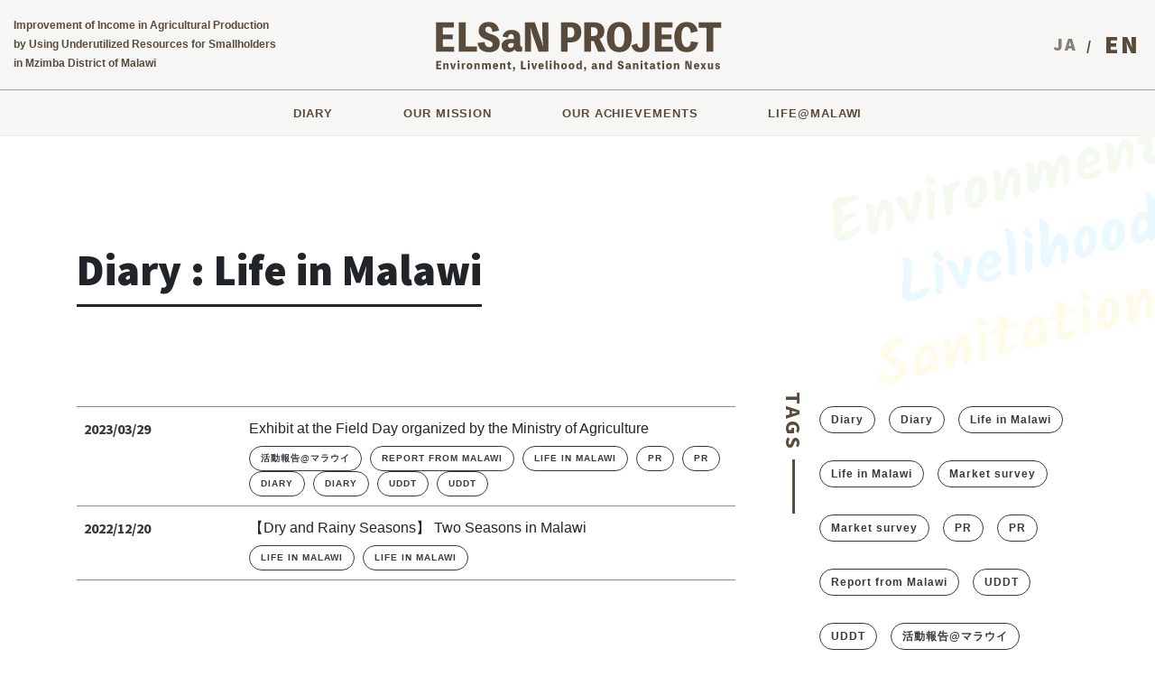

--- FILE ---
content_type: text/html; charset=UTF-8
request_url: https://www.ges.kyoto-u.ac.jp/elsan/en/diary/tag/life-in-malawi/
body_size: 33716
content:
<!DOCTYPE html>
<html lang="en-US">
    <head>
        <meta charset="UTF-8">
        <meta name="viewport" content="width=device-width, initial-scale=1.0">
        <title>Life in Malawi｜ELSaN Project [Environment, Livelihood and Sanitation Nexus] ー Fertilizer from our daily life brings us wealthier and cleaner future !!</title>
        <meta name="description" content="Fertilizer from our daily life brings us wealthier and cleaner future !!">
        <meta name="keywords" content="ELSaN Project [Environment, Livelihood and Sanitation Nexus] ー Fertilizer from our daily life brings us wealthier and cleaner future !!">
        <!-- Favicons-->
        <link rel="shortcut icon" href="/elsan/assets/images/favicon.png">
        <link rel="apple-touch-icon" href="/elsan/assets/images/apple-touch-icon.png">
        <link rel="apple-touch-icon" sizes="72x72" href="/elsan/assets/images/apple-touch-icon-72x72.png">
        <link rel="apple-touch-icon" sizes="114x114" href="/elsan/assets/images/apple-touch-icon-114x114.png">
        <!-- Web Fonts-->
        <link href="https://fonts.googleapis.com/css2?family=Source+Sans+Pro:wght@700;900&family=Kalam:wght@700&display=swap" rel="stylesheet">
        <link href="https://use.fontawesome.com/releases/v6.5.1/css/all.css" rel="stylesheet">
        <!-- Plugins-->
        <link href="/elsan/assets/css/plugins.min.css" rel="stylesheet">
        <link href="https://unpkg.com/swiper@8/swiper-bundle.min.css" rel="stylesheet">
        <!-- Template core CSS-->
        <link href="/elsan/assets/css/template.css" rel="stylesheet">
        <link href="/elsan/assets/css/custom.css?v=1.7" rel="stylesheet">
    <meta name='robots' content='max-image-preview:large' />
	<style>img:is([sizes="auto" i], [sizes^="auto," i]) { contain-intrinsic-size: 3000px 1500px }</style>
	<link rel='dns-prefetch' href='//static.addtoany.com' />
<link rel='dns-prefetch' href='//www.googletagmanager.com' />
<link rel="alternate" type="application/rss+xml" title="ELSaN Project [Environment, Livelihood and Sanitation Nexus] ー Fertilizer from our daily life brings us wealthier and cleaner future !! &raquo; Life in Malawi Tag Feed" href="https://www.ges.kyoto-u.ac.jp/elsan/en/diary/tag/life-in-malawi/feed/" />
<style id='classic-theme-styles-inline-css' type='text/css'>
/*! This file is auto-generated */
.wp-block-button__link{color:#fff;background-color:#32373c;border-radius:9999px;box-shadow:none;text-decoration:none;padding:calc(.667em + 2px) calc(1.333em + 2px);font-size:1.125em}.wp-block-file__button{background:#32373c;color:#fff;text-decoration:none}
</style>
<style id='global-styles-inline-css' type='text/css'>
:root{--wp--preset--aspect-ratio--square: 1;--wp--preset--aspect-ratio--4-3: 4/3;--wp--preset--aspect-ratio--3-4: 3/4;--wp--preset--aspect-ratio--3-2: 3/2;--wp--preset--aspect-ratio--2-3: 2/3;--wp--preset--aspect-ratio--16-9: 16/9;--wp--preset--aspect-ratio--9-16: 9/16;--wp--preset--color--black: #000000;--wp--preset--color--cyan-bluish-gray: #abb8c3;--wp--preset--color--white: #ffffff;--wp--preset--color--pale-pink: #f78da7;--wp--preset--color--vivid-red: #cf2e2e;--wp--preset--color--luminous-vivid-orange: #ff6900;--wp--preset--color--luminous-vivid-amber: #fcb900;--wp--preset--color--light-green-cyan: #7bdcb5;--wp--preset--color--vivid-green-cyan: #00d084;--wp--preset--color--pale-cyan-blue: #8ed1fc;--wp--preset--color--vivid-cyan-blue: #0693e3;--wp--preset--color--vivid-purple: #9b51e0;--wp--preset--gradient--vivid-cyan-blue-to-vivid-purple: linear-gradient(135deg,rgba(6,147,227,1) 0%,rgb(155,81,224) 100%);--wp--preset--gradient--light-green-cyan-to-vivid-green-cyan: linear-gradient(135deg,rgb(122,220,180) 0%,rgb(0,208,130) 100%);--wp--preset--gradient--luminous-vivid-amber-to-luminous-vivid-orange: linear-gradient(135deg,rgba(252,185,0,1) 0%,rgba(255,105,0,1) 100%);--wp--preset--gradient--luminous-vivid-orange-to-vivid-red: linear-gradient(135deg,rgba(255,105,0,1) 0%,rgb(207,46,46) 100%);--wp--preset--gradient--very-light-gray-to-cyan-bluish-gray: linear-gradient(135deg,rgb(238,238,238) 0%,rgb(169,184,195) 100%);--wp--preset--gradient--cool-to-warm-spectrum: linear-gradient(135deg,rgb(74,234,220) 0%,rgb(151,120,209) 20%,rgb(207,42,186) 40%,rgb(238,44,130) 60%,rgb(251,105,98) 80%,rgb(254,248,76) 100%);--wp--preset--gradient--blush-light-purple: linear-gradient(135deg,rgb(255,206,236) 0%,rgb(152,150,240) 100%);--wp--preset--gradient--blush-bordeaux: linear-gradient(135deg,rgb(254,205,165) 0%,rgb(254,45,45) 50%,rgb(107,0,62) 100%);--wp--preset--gradient--luminous-dusk: linear-gradient(135deg,rgb(255,203,112) 0%,rgb(199,81,192) 50%,rgb(65,88,208) 100%);--wp--preset--gradient--pale-ocean: linear-gradient(135deg,rgb(255,245,203) 0%,rgb(182,227,212) 50%,rgb(51,167,181) 100%);--wp--preset--gradient--electric-grass: linear-gradient(135deg,rgb(202,248,128) 0%,rgb(113,206,126) 100%);--wp--preset--gradient--midnight: linear-gradient(135deg,rgb(2,3,129) 0%,rgb(40,116,252) 100%);--wp--preset--font-size--small: 13px;--wp--preset--font-size--medium: 20px;--wp--preset--font-size--large: 36px;--wp--preset--font-size--x-large: 42px;--wp--preset--spacing--20: 0.44rem;--wp--preset--spacing--30: 0.67rem;--wp--preset--spacing--40: 1rem;--wp--preset--spacing--50: 1.5rem;--wp--preset--spacing--60: 2.25rem;--wp--preset--spacing--70: 3.38rem;--wp--preset--spacing--80: 5.06rem;--wp--preset--shadow--natural: 6px 6px 9px rgba(0, 0, 0, 0.2);--wp--preset--shadow--deep: 12px 12px 50px rgba(0, 0, 0, 0.4);--wp--preset--shadow--sharp: 6px 6px 0px rgba(0, 0, 0, 0.2);--wp--preset--shadow--outlined: 6px 6px 0px -3px rgba(255, 255, 255, 1), 6px 6px rgba(0, 0, 0, 1);--wp--preset--shadow--crisp: 6px 6px 0px rgba(0, 0, 0, 1);}:where(.is-layout-flex){gap: 0.5em;}:where(.is-layout-grid){gap: 0.5em;}body .is-layout-flex{display: flex;}.is-layout-flex{flex-wrap: wrap;align-items: center;}.is-layout-flex > :is(*, div){margin: 0;}body .is-layout-grid{display: grid;}.is-layout-grid > :is(*, div){margin: 0;}:where(.wp-block-columns.is-layout-flex){gap: 2em;}:where(.wp-block-columns.is-layout-grid){gap: 2em;}:where(.wp-block-post-template.is-layout-flex){gap: 1.25em;}:where(.wp-block-post-template.is-layout-grid){gap: 1.25em;}.has-black-color{color: var(--wp--preset--color--black) !important;}.has-cyan-bluish-gray-color{color: var(--wp--preset--color--cyan-bluish-gray) !important;}.has-white-color{color: var(--wp--preset--color--white) !important;}.has-pale-pink-color{color: var(--wp--preset--color--pale-pink) !important;}.has-vivid-red-color{color: var(--wp--preset--color--vivid-red) !important;}.has-luminous-vivid-orange-color{color: var(--wp--preset--color--luminous-vivid-orange) !important;}.has-luminous-vivid-amber-color{color: var(--wp--preset--color--luminous-vivid-amber) !important;}.has-light-green-cyan-color{color: var(--wp--preset--color--light-green-cyan) !important;}.has-vivid-green-cyan-color{color: var(--wp--preset--color--vivid-green-cyan) !important;}.has-pale-cyan-blue-color{color: var(--wp--preset--color--pale-cyan-blue) !important;}.has-vivid-cyan-blue-color{color: var(--wp--preset--color--vivid-cyan-blue) !important;}.has-vivid-purple-color{color: var(--wp--preset--color--vivid-purple) !important;}.has-black-background-color{background-color: var(--wp--preset--color--black) !important;}.has-cyan-bluish-gray-background-color{background-color: var(--wp--preset--color--cyan-bluish-gray) !important;}.has-white-background-color{background-color: var(--wp--preset--color--white) !important;}.has-pale-pink-background-color{background-color: var(--wp--preset--color--pale-pink) !important;}.has-vivid-red-background-color{background-color: var(--wp--preset--color--vivid-red) !important;}.has-luminous-vivid-orange-background-color{background-color: var(--wp--preset--color--luminous-vivid-orange) !important;}.has-luminous-vivid-amber-background-color{background-color: var(--wp--preset--color--luminous-vivid-amber) !important;}.has-light-green-cyan-background-color{background-color: var(--wp--preset--color--light-green-cyan) !important;}.has-vivid-green-cyan-background-color{background-color: var(--wp--preset--color--vivid-green-cyan) !important;}.has-pale-cyan-blue-background-color{background-color: var(--wp--preset--color--pale-cyan-blue) !important;}.has-vivid-cyan-blue-background-color{background-color: var(--wp--preset--color--vivid-cyan-blue) !important;}.has-vivid-purple-background-color{background-color: var(--wp--preset--color--vivid-purple) !important;}.has-black-border-color{border-color: var(--wp--preset--color--black) !important;}.has-cyan-bluish-gray-border-color{border-color: var(--wp--preset--color--cyan-bluish-gray) !important;}.has-white-border-color{border-color: var(--wp--preset--color--white) !important;}.has-pale-pink-border-color{border-color: var(--wp--preset--color--pale-pink) !important;}.has-vivid-red-border-color{border-color: var(--wp--preset--color--vivid-red) !important;}.has-luminous-vivid-orange-border-color{border-color: var(--wp--preset--color--luminous-vivid-orange) !important;}.has-luminous-vivid-amber-border-color{border-color: var(--wp--preset--color--luminous-vivid-amber) !important;}.has-light-green-cyan-border-color{border-color: var(--wp--preset--color--light-green-cyan) !important;}.has-vivid-green-cyan-border-color{border-color: var(--wp--preset--color--vivid-green-cyan) !important;}.has-pale-cyan-blue-border-color{border-color: var(--wp--preset--color--pale-cyan-blue) !important;}.has-vivid-cyan-blue-border-color{border-color: var(--wp--preset--color--vivid-cyan-blue) !important;}.has-vivid-purple-border-color{border-color: var(--wp--preset--color--vivid-purple) !important;}.has-vivid-cyan-blue-to-vivid-purple-gradient-background{background: var(--wp--preset--gradient--vivid-cyan-blue-to-vivid-purple) !important;}.has-light-green-cyan-to-vivid-green-cyan-gradient-background{background: var(--wp--preset--gradient--light-green-cyan-to-vivid-green-cyan) !important;}.has-luminous-vivid-amber-to-luminous-vivid-orange-gradient-background{background: var(--wp--preset--gradient--luminous-vivid-amber-to-luminous-vivid-orange) !important;}.has-luminous-vivid-orange-to-vivid-red-gradient-background{background: var(--wp--preset--gradient--luminous-vivid-orange-to-vivid-red) !important;}.has-very-light-gray-to-cyan-bluish-gray-gradient-background{background: var(--wp--preset--gradient--very-light-gray-to-cyan-bluish-gray) !important;}.has-cool-to-warm-spectrum-gradient-background{background: var(--wp--preset--gradient--cool-to-warm-spectrum) !important;}.has-blush-light-purple-gradient-background{background: var(--wp--preset--gradient--blush-light-purple) !important;}.has-blush-bordeaux-gradient-background{background: var(--wp--preset--gradient--blush-bordeaux) !important;}.has-luminous-dusk-gradient-background{background: var(--wp--preset--gradient--luminous-dusk) !important;}.has-pale-ocean-gradient-background{background: var(--wp--preset--gradient--pale-ocean) !important;}.has-electric-grass-gradient-background{background: var(--wp--preset--gradient--electric-grass) !important;}.has-midnight-gradient-background{background: var(--wp--preset--gradient--midnight) !important;}.has-small-font-size{font-size: var(--wp--preset--font-size--small) !important;}.has-medium-font-size{font-size: var(--wp--preset--font-size--medium) !important;}.has-large-font-size{font-size: var(--wp--preset--font-size--large) !important;}.has-x-large-font-size{font-size: var(--wp--preset--font-size--x-large) !important;}
:where(.wp-block-post-template.is-layout-flex){gap: 1.25em;}:where(.wp-block-post-template.is-layout-grid){gap: 1.25em;}
:where(.wp-block-columns.is-layout-flex){gap: 2em;}:where(.wp-block-columns.is-layout-grid){gap: 2em;}
:root :where(.wp-block-pullquote){font-size: 1.5em;line-height: 1.6;}
</style>
<link rel='stylesheet' id='wpo_min-header-0-css' href='https://www.ges.kyoto-u.ac.jp/elsan/wp/wp-content/cache/wpo-minify/1764579554/assets/wpo-minify-header-4b741cc5.min.css' type='text/css' media='all' />
<script type="text/javascript" id="addtoany-core-js-before">
/* <![CDATA[ */
window.a2a_config=window.a2a_config||{};a2a_config.callbacks=[];a2a_config.overlays=[];a2a_config.templates={};
/* ]]> */
</script>
<script type="text/javascript" defer src="https://static.addtoany.com/menu/page.js" id="addtoany-core-js"></script>
<script type="text/javascript" src="https://www.ges.kyoto-u.ac.jp/elsan/wp/wp-content/cache/wpo-minify/1764579554/assets/wpo-minify-header-5311191b.min.js" id="wpo_min-header-1-js"></script>

<!-- Google tag (gtag.js) snippet added by Site Kit -->
<!-- Google Analytics snippet added by Site Kit -->
<script type="text/javascript" src="https://www.googletagmanager.com/gtag/js?id=G-KTBW2K7BSE" id="google_gtagjs-js" async></script>
<script type="text/javascript" id="google_gtagjs-js-after">
/* <![CDATA[ */
window.dataLayer = window.dataLayer || [];function gtag(){dataLayer.push(arguments);}
gtag("set","linker",{"domains":["www.ges.kyoto-u.ac.jp"]});
gtag("js", new Date());
gtag("set", "developer_id.dZTNiMT", true);
gtag("config", "G-KTBW2K7BSE");
/* ]]> */
</script>
<link rel="https://api.w.org/" href="https://www.ges.kyoto-u.ac.jp/elsan/wp-json/" /><link rel="alternate" title="JSON" type="application/json" href="https://www.ges.kyoto-u.ac.jp/elsan/wp-json/wp/v2/tags/40" /><link rel="EditURI" type="application/rsd+xml" title="RSD" href="https://www.ges.kyoto-u.ac.jp/elsan/wp/xmlrpc.php?rsd" />
<meta name="generator" content="WordPress 6.8.3" />
<meta name="generator" content="Site Kit by Google 1.166.0" /><style>
.qtranxs_flag_ja {background-image: url(https://www.ges.kyoto-u.ac.jp/elsan/wp/wp-content/plugins/qtranslate-xt-master/flags/jp.png); background-repeat: no-repeat;}
.qtranxs_flag_en {background-image: url(https://www.ges.kyoto-u.ac.jp/elsan/wp/wp-content/plugins/qtranslate-xt-master/flags/gb.png); background-repeat: no-repeat;}
</style>
<link hreflang="ja" href="https://www.ges.kyoto-u.ac.jp/elsan/diary/tag/life-in-malawi/" rel="alternate" />
<link hreflang="en" href="https://www.ges.kyoto-u.ac.jp/elsan/en/diary/tag/life-in-malawi/" rel="alternate" />
<link hreflang="x-default" href="https://www.ges.kyoto-u.ac.jp/elsan/diary/tag/life-in-malawi/" rel="alternate" />
<meta name="generator" content="qTranslate-XT 3.16.1" />
<meta name="google-site-verification" content="pPceLuwvHRxDGt2AkvZwddh8iFKkkk3rpCP6Ok222Q4">
    </head>
    <body class="">
            <!-- Preloader-->
        <div class="page-loader">
            <div class="page-loader-inner">
                <div class="spinner">
                    <div class="double-bounce1"></div>
                    <div class="double-bounce2"></div>
                </div>
            </div>
        </div>
        <!-- Preloader end-->

        <!-- Header-->
        <header class="header">
            <div class="container-fluid container-fluid-common">
                <div class="row">
                <!-- Brand-->
                <div class="inner-header site-subtitle-pc">
                <span class="en1">Improvement of Income in Agricultural Production by Using<br />Underutilized Resources for Smallholders in Mzimba District of Malawi</span>
                <span class="en2">Improvement of Income in Agricultural Production<br />by Using Underutilized Resources for Smallholders<br />in Mzimba District of Malawi</span>
                </div><!-- /.inner-header .site-subtitle-pc-->
                <div class="inner-header2">
                    <a class="inner-brand" href="/elsan/en/">
                        <svg data-src="/elsan/assets/images/logo-elsan-en.svg" class="logo-elsan" ></svg>
                    </a>
                </div><!-- /.inner-header2 -->
                <div class="extra-nav">
                    <ul>
                        <li class="nav-toggle lang-switch">
                            <ul>
                                <li><a href="https://www.ges.kyoto-u.ac.jp/elsan/ja/diary/tag/life-in-malawi/" class="link-ja">JA</a></li>
                                <li><a href="#" class="current current-en">EN</a></li>
                            </ul>
                        </li>
                        <li><a class="off-canvas-open" href="#"><span class="menu-item-span"><i class="ti-menu"></i></span></a></li>
                    </ul>
                </div>
                </div><!-- /.row -->
            </div><!-- /.container-fluid-common -->
            <div class="container-fluid container-fluid-pc">
                <!-- Navigation-->
                <div id="js-header-nav" class="header-nav">
                <div class="collapse navbar-collapse">
<ul id="menu-mainmenu" class="navbar-nav"><li itemscope="itemscope" itemtype="https://www.schema.org/SiteNavigationElement" id="menu-item-20014" class="menu-item menu-item-type-taxonomy menu-item-object-category menu-item-20014 nav-item"><a title="Diary" href="https://www.ges.kyoto-u.ac.jp/elsan/en/diary/" class="nav-link">Diary</a></li>
<li itemscope="itemscope" itemtype="https://www.schema.org/SiteNavigationElement" id="menu-item-20011" class="menu-item menu-item-type-post_type menu-item-object-page menu-item-20011 nav-item"><a title="Our mission" href="https://www.ges.kyoto-u.ac.jp/elsan/en/our-mission/" class="nav-link">Our mission</a></li>
<li itemscope="itemscope" itemtype="https://www.schema.org/SiteNavigationElement" id="menu-item-20010" class="menu-item menu-item-type-post_type menu-item-object-page menu-item-20010 nav-item"><a title="Our achievements" href="https://www.ges.kyoto-u.ac.jp/elsan/en/our-achievements/" class="nav-link">Our achievements</a></li>
<li itemscope="itemscope" itemtype="https://www.schema.org/SiteNavigationElement" id="menu-item-20009" class="menu-item menu-item-type-post_type menu-item-object-page menu-item-20009 nav-item"><a title="Life@Malawi" href="https://www.ges.kyoto-u.ac.jp/elsan/en/life-at-malawi/" class="nav-link">Life@Malawi</a></li>
</ul>                </div>
                </div><!-- /#js-header-nav .header-nav-->
            </div><!-- /.container-fluid-pc -->
        </header>

        <!-- Header end-->
        <!-- Wrapper-->
        <div class="wrapper">

            <!-- Entry Header-->
            <div class="entry-header container-fluid">
                <div class="row">
                    <div class="col entry-title-outer">
                        <h1 class="entry-title">Diary : Life in Malawi</h1>
                    </div><!-- /.col .entry-title-outer-->
                </div><!-- /.row-->
            </div><!-- /.entry-header .container-fluid -->
            <!-- Entry Header end-->

            <!-- Entry Content-->
            <section class="entry-content">
                <div class="container">
                    <div class="row">
                        <div class="entry-content-primary col col-12 col-lg-8">
                            <div class="newstab-container container">

                                <a href="https://www.ges.kyoto-u.ac.jp/elsan/en/diary/20230329_20380/" class="row news-row">
                                    <div class="col-12 col-lg-3 px-2">
                                        <span class="news-date">2023/03/29</span>
                                    </div>
                                    <div class="col-12 col-lg-9 px-2 news-content">
                                        Exhibit at the Field Day organized by the Ministry of Agriculture                                                                                <span class="news-category">
<span class="news-tag">活動報告@マラウイ</span>&nbsp;<span class="news-tag">Report from Malawi</span>&nbsp;<span class="news-tag">Life in Malawi</span>&nbsp;<span class="news-tag">PR</span>&nbsp;<span class="news-tag">PR</span>&nbsp;<span class="news-tag">Diary</span>&nbsp;<span class="news-tag">Diary</span>&nbsp;<span class="news-tag">UDDT</span>&nbsp;<span class="news-tag">UDDT</span>                                        </span>
                                    </div>
                                </a>

                                <a href="https://www.ges.kyoto-u.ac.jp/elsan/en/diary/20221220_20346/" class="row news-row">
                                    <div class="col-12 col-lg-3 px-2">
                                        <span class="news-date">2022/12/20</span>
                                    </div>
                                    <div class="col-12 col-lg-9 px-2 news-content">
                                        【Dry and Rainy Seasons】 Two Seasons in Malawi                                                                                <span class="news-category">
<span class="news-tag">Life in Malawi</span>&nbsp;<span class="news-tag">Life in Malawi</span>                                        </span>
                                    </div>
                                </a>
                            </div>
                        </div>
                        <div class="entry-content-secondary col col-12 col-lg-4">
                            <div class="sidebar">
                                <aside class="widget widget-tags">
                                    <div class="widget-title">
                                        <h6 class="mt-xl-n3"><span>Tags</span></h6>
                                    </div>
                                    <div>
<a href="https://www.ges.kyoto-u.ac.jp/elsan/en/diary/tag/%e6%b4%bb%e5%8b%95%e6%97%a5%e8%aa%8c/" class="tag-cloud-link tag-link-44 tag-link-position-1" style="font-size: 20.833333333333pt;" aria-label="Diary (14 items)">Diary</a>
<a href="https://www.ges.kyoto-u.ac.jp/elsan/en/diary/tag/diary/" class="tag-cloud-link tag-link-45 tag-link-position-2" style="font-size: 22pt;" aria-label="Diary (17 items)">Diary</a>
<a href="https://www.ges.kyoto-u.ac.jp/elsan/en/diary/tag/life-in-malawi/" class="tag-cloud-link tag-link-40 tag-link-position-3" style="font-size: 10.625pt;" aria-label="Life in Malawi (2 items)">Life in Malawi</a>
<a href="https://www.ges.kyoto-u.ac.jp/elsan/en/diary/tag/%e3%83%9e%e3%83%a9%e3%82%a6%e3%82%a4%e7%94%9f%e6%b4%bb/" class="tag-cloud-link tag-link-41 tag-link-position-4" style="font-size: 8pt;" aria-label="Life in Malawi (1 item)">Life in Malawi</a>
<a href="https://www.ges.kyoto-u.ac.jp/elsan/en/diary/tag/%e5%b8%82%e5%a0%b4%e8%aa%bf%e6%9f%bb/" class="tag-cloud-link tag-link-47 tag-link-position-5" style="font-size: 10.625pt;" aria-label="Market survey (2 items)">Market survey</a>
<a href="https://www.ges.kyoto-u.ac.jp/elsan/en/diary/tag/market-survey/" class="tag-cloud-link tag-link-48 tag-link-position-6" style="font-size: 12.375pt;" aria-label="Market survey (3 items)">Market survey</a>
<a href="https://www.ges.kyoto-u.ac.jp/elsan/en/diary/tag/%e5%ba%83%e5%a0%b1%e6%b4%bb%e5%8b%95/" class="tag-cloud-link tag-link-42 tag-link-position-7" style="font-size: 18.791666666667pt;" aria-label="PR (10 items)">PR</a>
<a href="https://www.ges.kyoto-u.ac.jp/elsan/en/diary/tag/pr/" class="tag-cloud-link tag-link-43 tag-link-position-8" style="font-size: 18.208333333333pt;" aria-label="PR (9 items)">PR</a>
<a href="https://www.ges.kyoto-u.ac.jp/elsan/en/diary/tag/report-from-malawi/" class="tag-cloud-link tag-link-30 tag-link-position-9" style="font-size: 18.208333333333pt;" aria-label="Report from Malawi (9 items)">Report from Malawi</a>
<a href="https://www.ges.kyoto-u.ac.jp/elsan/en/diary/tag/%e3%81%97%e5%b0%bf%e5%88%86%e9%9b%a2%e5%9e%8b%e3%83%89%e3%83%a9%e3%82%a4%e3%83%88%e3%82%a4%e3%83%ac/" class="tag-cloud-link tag-link-49 tag-link-position-10" style="font-size: 17.479166666667pt;" aria-label="UDDT (8 items)">UDDT</a>
<a href="https://www.ges.kyoto-u.ac.jp/elsan/en/diary/tag/uddt/" class="tag-cloud-link tag-link-50 tag-link-position-11" style="font-size: 17.479166666667pt;" aria-label="UDDT (8 items)">UDDT</a>
<a href="https://www.ges.kyoto-u.ac.jp/elsan/en/diary/tag/%e6%b4%bb%e5%8b%95%e5%a0%b1%e5%91%8a%e3%83%9e%e3%83%a9%e3%82%a6%e3%82%a4/" class="tag-cloud-link tag-link-16 tag-link-position-12" style="font-size: 19.375pt;" aria-label="活動報告@マラウイ (11 items)">活動報告@マラウイ</a>                                    </div>
                                </aside>
                            </div>
                        </div>
                        
                    </div>
                </div>
            </section>
            <!-- Entry Content end-->
            <!-- Banners-->
            <div class="banners">
                <div class="container">
                    <div class="review-carousel owl-carousel">
                        <a class="review" href="https://www2.ges.kyoto-u.ac.jp/en/" target="_blank" rel="noopener noreferrer">
                            <div class="review-icons"><img src="/elsan/assets/images/banner-gsges.png" alt=""></div>
                            <div class="review-content">
                                <blockquote>
                                    <p>Kyoto University Graduate School of Global Environmental Studies</p>
                                </blockquote>
                            </div>
                        </a>
                        <a class="review" href="https://www.jica.go.jp/english/index.html" target="_blank" rel="noopener noreferrer">
                            <div class="review-icons"><img src="/elsan/assets/images/banner-jica.png" alt=""></div>
                            <div class="review-content">
                                <blockquote>
                                    <p>Japan International<br />Cooperation Agency</p>
                                </blockquote>
                            </div>
                        </a>
                        <a class="review" href="https://www.tiyeni.org/" target="_blank" rel="noopener noreferrer">
                            <div class="review-icons"><img src="/elsan/assets/images/banner-tiyeni.png" alt=""></div>
                            <div class="review-content">
                                <blockquote>
                                    <p>Tiyeni</p>
                                </blockquote>
                            </div>
                        </a>
                        <a class="review" href="https://penjanimalawi.wixsite.com/website-1" target="_blank" rel="noopener noreferrer">
                            <div class="review-icons"><img src="/elsan/assets/images/banner-penjani.png" alt=""></div>
                            <div class="review-content">
                                <blockquote>
                                    <p>PENJANI Malawi</p>
                                </blockquote>
                            </div>
                        </a>
                    </div><!-- /.review-carousel .owl-carousel -->
                </div><!-- /.container -->
            </div><!-- /.banners -->

            <!-- Footer-->
            <footer class="footer">
                <div class="footer-widgets">
                    <div class="container">
                        <div class="row">
                            <div class="col">
                                <aside class="widget d-flex flex-column align-items-center justify-content-center">
                                    <a href="/elsan/en/" class="footer-logo-outer mb-4">
                                    <svg data-src="/elsan/assets/images/logo-elsan-en.svg" class="logo-elsan" ></svg>
                                    </a>
                                    <p>CONTACT : elsan <i class="fas fa-at"></i> ges.kyoto-u.ac.jp</p>
                                    <div class="textwidget">
                                        <ul class="social-icons">
                                            <li><a href="https://www.facebook.com/elsanproject" target="_blank" rel="noopener noreferrer"><i class="fab fa-facebook-f"></i></a></li>
                                            <li><a href="https://www.instagram.com/elsan_project/?fbclid=IwAR02c4noM8rR_GIJ_q7hRsW89pU823RgYcVLYoC_nuIPFcdz3VQILVunP9I" target="_blank" rel="noopener noreferrer"><i class="fab fa-instagram"></i></a></li>
                                            <li><a href="https://twitter.com/elsan2021?s=20&t=4SdJpa9aTy2xIDQJEvKHWw" target="_blank" rel="noopener noreferrer"><i class="fa-brands fa-x-twitter"></i></a></li>
                                        </ul>
                                    </div>
                                </aside>
                            </div><!-- /.col -->
                        </div><!-- /.row -->
                    </div><!-- /.container -->
                </div><!-- /.footer-widgets -->
                <div class="footer-bar">
                    <div class="container">
                        <div class="row">
                            <div class="col">
                                <div class="copyright">
                                    <p>© Graduate School of Global Environmental Studies, <span class="sp-block">KYOTO UNIVERSITY</span></p>
                                </div>
                            </div><!-- /.col .copyright-outer -->
                        </div><!-- /.row -->
                    </div><!-- /.container -->
                </div><!-- /.footer-bar -->
            </footer>
            <!-- Footer end-->
        </div>
        <!-- Wrapper end-->
        <!-- Off canvas-->
        <div class="off-canvas-sidebar">
            <div class="off-canvas-sidebar-wrapper">
                <div class="off-canvas-header"><a class="off-canvas-close" href="#"><span class="ti-close"></span></a></div>
                <div class="off-canvas-content">
                    <div class="lang-switch">
                        <ul>
                            <li><a href="https://www.ges.kyoto-u.ac.jp/elsan/ja/diary/tag/life-in-malawi/" class="link-ja">JA</a></li>
                            <li><a href="#" class="current current-en">EN</a></li>
                        </ul>
                    </div>
                    <div id="js-sidebar-nav">
                    <div class="collapse navbar-collapse">
<ul id="menu-mainmenu" class="navbar-nav"><li itemscope="itemscope" itemtype="https://www.schema.org/SiteNavigationElement" id="menu-item-20014" class="menu-item menu-item-type-taxonomy menu-item-object-category menu-item-20014 nav-item"><a title="Diary" href="https://www.ges.kyoto-u.ac.jp/elsan/en/diary/" class="nav-link">Diary</a></li>
<li itemscope="itemscope" itemtype="https://www.schema.org/SiteNavigationElement" id="menu-item-20011" class="menu-item menu-item-type-post_type menu-item-object-page menu-item-20011 nav-item"><a title="Our mission" href="https://www.ges.kyoto-u.ac.jp/elsan/en/our-mission/" class="nav-link">Our mission</a></li>
<li itemscope="itemscope" itemtype="https://www.schema.org/SiteNavigationElement" id="menu-item-20010" class="menu-item menu-item-type-post_type menu-item-object-page menu-item-20010 nav-item"><a title="Our achievements" href="https://www.ges.kyoto-u.ac.jp/elsan/en/our-achievements/" class="nav-link">Our achievements</a></li>
<li itemscope="itemscope" itemtype="https://www.schema.org/SiteNavigationElement" id="menu-item-20009" class="menu-item menu-item-type-post_type menu-item-object-page menu-item-20009 nav-item"><a title="Life@Malawi" href="https://www.ges.kyoto-u.ac.jp/elsan/en/life-at-malawi/" class="nav-link">Life@Malawi</a></li>
</ul>                    </div><!-- /.collapse .navbar-collapse -->
                    </div><!-- /#js-sidebar-nav -->
                    <!-- Social Icons-->
                    <ul class="social-icons">
                        <li><a href="https://www.facebook.com/elsanproject" target="_blank" rel="noopener noreferrer"><i class="fab fa-facebook-f"></i></a></li>
                        <li><a href="https://www.instagram.com/elsan_project/?fbclid=IwAR02c4noM8rR_GIJ_q7hRsW89pU823RgYcVLYoC_nuIPFcdz3VQILVunP9I" target="_blank" rel="noopener noreferrer"><i class="fab fa-instagram"></i></a></li>
                    </ul>
                </div><!-- /.off-canvas-content -->
            </div><!-- /.off-canvas-sidebar-wrapper -->
        </div>
        <!-- Off canvas end-->

        <!-- To top button--><a class="scroll-top" href="#top"><i class="fas fa-angle-up"></i></a>

        <!-- Scripts-->
        <script src="https://polyfill.io/v3/polyfill.min.js?features=HTMLPictureElement%2CWebAnimations%2CrequestAnimationFrame"></script>
        <script src="/elsan/assets/js/custom/jquery.min.js?v=20230131"></script>
        <script src="/elsan/assets/js/custom/popper.min.js"></script>
        <script src="/elsan/assets/js/bootstrap/bootstrap.min.js"></script>
        <script src="/elsan/assets/js/custom/plugins.js"></script>
        <script src="https://unpkg.com/swiper@8/swiper-bundle.min.js"></script>
        <script type="text/javascript" src="https://unpkg.com/external-svg-loader@latest/svg-loader.min.js" async></script>
        <script src='https://cdnjs.cloudflare.com/ajax/libs/EaselJS/1.0.2/easeljs.min.js'></script>
        <script src='https://cdnjs.cloudflare.com/ajax/libs/gsap/1.18.0/TweenMax.min.js'></script>
        <script src="/elsan/assets/js/custom/custom.min.js"></script>
<script type="speculationrules">
{"prefetch":[{"source":"document","where":{"and":[{"href_matches":"\/elsan\/en\/*"},{"not":{"href_matches":["\/elsan\/wp\/wp-*.php","\/elsan\/wp\/wp-admin\/*","\/elsan\/wp\/wp-content\/uploads\/*","\/elsan\/wp\/wp-content\/*","\/elsan\/wp\/wp-content\/plugins\/*","\/elsan\/wp\/wp-content\/themes\/elsan\/*","\/elsan\/en\/*\\?(.+)"]}},{"not":{"selector_matches":"a[rel~=\"nofollow\"]"}},{"not":{"selector_matches":".no-prefetch, .no-prefetch a"}}]},"eagerness":"conservative"}]}
</script>

    </body>
</html>


--- FILE ---
content_type: text/css
request_url: https://www.ges.kyoto-u.ac.jp/elsan/assets/css/template.css
body_size: 263193
content:
:root {
    --alabaster: #f8f8f8;
    --athens-gray: #f0f0f0;
    --wild-sand: #f4f4f4;
    --rolling-stone: #788487;
    --mine-shaft: #333;
    --blue: #007bff;
    --indigo: #6610f2;
    --purple: #6f42c1;
    --pink: #e83e8c;
    --red: #dc3545;
    --orange: #fd7e14;
    --yellow: #ffc107;
    --green: #28a745;
    --teal: #20c997;
    --cyan: #17a2b8;
    --white: #fff;
    --gray: #6c757d;
    --gray-dark: #343a40;
    --black: #222;
    --brand: #505cfd;
    --new-gray: #d8d8d8;
    --new-white: #fff;
    --primary: #007bff;
    --secondary: #6c757d;
    --success: #28a745;
    --info: #17a2b8;
    --warning: #ffc107;
    --danger: #dc3545;
    --light: #f8f9fa;
    --dark: #343a40;
    --breakpoint-xs: 0;
    --breakpoint-sm: 576px;
    --breakpoint-md: 768px;
    --breakpoint-lg: 992px;
    --breakpoint-xl: 1200px;
    --font-family-sans-serif: -apple-system,
                              BlinkMacSystemFont,
                              "Segoe UI",
                              Roboto,
                              "Helvetica Neue",
                              Arial,
                              "Noto Sans",
                              sans-serif,
                              "Apple Color Emoji",
                              "Segoe UI Emoji",
                              "Segoe UI Symbol",
                              "Noto Color Emoji";
    --font-family-monospace: SFMono-Regular,
                             Menlo,
                             Monaco,
                             Consolas,
                             "Liberation Mono",
                             "Courier New",
                             monospace;
}

*,
*::before,
*::after {
    box-sizing: border-box;
}

html {
    font-family: sans-serif;
    line-height: 1.15;
    -webkit-text-size-adjust: 100%;
    -webkit-tap-highlight-color: rgba(0, 0, 0, 0);
}

article,
aside,
figcaption,
figure,
footer,
header,
hgroup,
main,
nav,
section {
    display: block;
}

body {
    margin: 0;
    font-family: "Poppins", Arial;
    font-size: .875rem;
    font-weight: 400;
    line-height: 1.8;
    color: #788487;
    text-align: left;
    background-color: #fff;
}

[tabindex="-1"]:focus {
    outline: 0 !important;
}

hr {
    box-sizing: content-box;
    height: 0;
    overflow: visible;
}

h1,
h2,
h3,
h4,
h5,
h6 {
    margin-top: 0;
    margin-bottom: .625rem;
}

p {
    margin-top: 0;
    margin-bottom: 1rem;
}

abbr[title],
abbr[data-original-title] {
            text-decoration: underline;
    -webkit-text-decoration: underline dotted;
            text-decoration: underline dotted;
    cursor: help;
    border-bottom: 0;
    -webkit-text-decoration-skip-ink: none;
            text-decoration-skip-ink: none;
}

address {
    margin-bottom: 1rem;
    font-style: normal;
    line-height: inherit;
}

ol,
ul,
dl {
    margin-top: 0;
    margin-bottom: 1rem;
}

ol ol,
ul ul,
ol ul,
ul ol {
    margin-bottom: 0;
}

dt {
    font-weight: 700;
}

dd {
    margin-bottom: .5rem;
    margin-left: 0;
}

blockquote {
    margin: 0 0 1rem;
}

b,
strong {
    font-weight: bolder;
}

small {
    font-size: 80%;
}

sub,
sup {
    position: relative;
    font-size: 75%;
    line-height: 0;
    vertical-align: baseline;
}

sub {
    bottom: -.25em;
}

sup {
    top: -.5em;
}

a {
    color: #505cfd;
    text-decoration: none;
    background-color: transparent;
}

a:hover {
    color: #0416fc;
    text-decoration: none;
}

a:not([href]):not([tabindex]) {
    color: inherit;
    text-decoration: none;
}

a:not([href]):not([tabindex]):hover,
a:not([href]):not([tabindex]):focus {
    color: inherit;
    text-decoration: none;
}

a:not([href]):not([tabindex]):focus {
    outline: 0;
}

pre,
code,
kbd,
samp {
    font-family: SFMono-Regular,
                 Menlo,
                 Monaco,
                 Consolas,
                 "Liberation Mono",
                 "Courier New",
                 monospace;
    font-size: 1em;
}

pre {
    margin-top: 0;
    margin-bottom: 1rem;
    overflow: auto;
}

figure {
    margin: 0 0 1rem;
}

img {
    vertical-align: middle;
    border-style: none;
}

svg {
    overflow: hidden;
    vertical-align: middle;
}

table {
    border-collapse: collapse;
}

caption {
    padding-top: .75rem;
    padding-bottom: .75rem;
    color: #6c757d;
    text-align: left;
    caption-side: bottom;
}

th {
    text-align: inherit;
}

label {
    display: inline-block;
    margin-bottom: .5rem;
}

button {
    border-radius: 0;
}

button:focus {
    outline: 1px dotted;
    outline: 5px auto -webkit-focus-ring-color;
}

input,
button,
select,
optgroup,
textarea {
    margin: 0;
    font-family: inherit;
    font-size: inherit;
    line-height: inherit;
}

button,
input {
    overflow: visible;
}

button,
select {
    text-transform: none;
}

button,
[type="button"],
[type="reset"],
[type="submit"] {
    -webkit-appearance: button;
}

button::-moz-focus-inner,
[type="button"]::-moz-focus-inner,
[type="reset"]::-moz-focus-inner,
[type="submit"]::-moz-focus-inner {
    padding: 0;
    border-style: none;
}

input[type="radio"],
input[type="checkbox"] {
    box-sizing: border-box;
    padding: 0;
}

input[type="date"],
input[type="time"],
input[type="datetime-local"],
input[type="month"] {
    -webkit-appearance: listbox;
}

textarea {
    overflow: auto;
    resize: vertical;
}

fieldset {
    min-width: 0;
    padding: 0;
    margin: 0;
    border: 0;
}

legend {
    display: block;
    width: 100%;
    max-width: 100%;
    padding: 0;
    margin-bottom: .5rem;
    font-size: 1.5rem;
    line-height: inherit;
    color: inherit;
    white-space: normal;
}

progress {
    vertical-align: baseline;
}

[type="number"]::-webkit-inner-spin-button,
[type="number"]::-webkit-outer-spin-button {
    height: auto;
}

[type="search"] {
    outline-offset: -2px;
    -webkit-appearance: none;
}

[type="search"]::-webkit-search-decoration {
    -webkit-appearance: none;
}

::-webkit-file-upload-button {
    font: inherit;
    -webkit-appearance: button;
}

output {
    display: inline-block;
}

summary {
    display: list-item;
    cursor: pointer;
}

template {
    display: none;
}

[hidden] {
    display: none !important;
}

h1,
h2,
h3,
h4,
h5,
h6,
.h1,
.h2,
.h3,
.h4,
.h5,
.h6 {
    margin-bottom: .625rem;
    font-family: inherit;
    font-weight: 500;
    line-height: 1.3;
    color: #222;
}

h1,
.h1 {
    font-size: 2.625rem;
}

h2,
.h2 {
    font-size: 2rem;
}

h3,
.h3 {
    font-size: 1.75rem;
}

h4,
.h4 {
    font-size: 1.5rem;
}

h5,
.h5 {
    font-size: 1.125rem;
}

h6,
.h6 {
    font-size: .875rem;
}

.lead {
    font-size: .9375rem;
    font-weight: 400;
}

.display-1 {
    font-size: 6rem;
    font-weight: 300;
    line-height: 1.2;
}

.display-2 {
    font-size: 5.5rem;
    font-weight: 300;
    line-height: 1.2;
}

.display-3 {
    font-size: 4.5rem;
    font-weight: 300;
    line-height: 1.2;
}

.display-4 {
    font-size: 3.5rem;
    font-weight: 300;
    line-height: 1.2;
}

hr {
    margin-top: 1rem;
    margin-bottom: 1rem;
    border: 0;
    border-top: 1px solid #f0f0f0;
}

small,
.small {
    font-size: 80%;
    font-weight: 400;
}

mark,
.mark {
    padding: .2em;
    background-color: #fcf8e3;
}

.list-unstyled {
    padding-left: 0;
    list-style: none;
}

.list-inline {
    padding-left: 0;
    list-style: none;
}

.list-inline-item {
    display: inline-block;
}

.list-inline-item:not(:last-child) {
    margin-right: .5rem;
}

.initialism {
    font-size: 90%;
    text-transform: uppercase;
}

.blockquote {
    margin-bottom: 1rem;
    font-size: 1.125rem;
}

.blockquote-footer {
    display: block;
    font-size: 80%;
    color: #6c757d;
}

.blockquote-footer::before {
    content: "\2014\00A0";
}

.img-fluid {
    max-width: 100%;
    height: auto;
}

.img-thumbnail {
    padding: .25rem;
    background-color: #fff;
    border: 1px solid #dee2e6;
    border-radius: .25rem;
    max-width: 100%;
    height: auto;
}

.figure {
    display: inline-block;
}

.figure-img {
    margin-bottom: .5rem;
    line-height: 1;
}

.figure-caption {
    font-size: 90%;
    color: #6c757d;
}

code {
    font-size: 87.5%;
    color: #e83e8c;
    word-break: break-word;
}

a > code {
    color: inherit;
}

kbd {
    padding: .2rem .4rem;
    font-size: 87.5%;
    color: #fff;
    background-color: #212529;
    border-radius: .2rem;
}

kbd kbd {
    padding: 0;
    font-size: 100%;
    font-weight: 700;
}

pre {
    display: block;
    font-size: 87.5%;
    color: #212529;
}

pre code {
    font-size: inherit;
    color: inherit;
    word-break: normal;
}

.pre-scrollable {
    max-height: 340px;
    overflow-y: scroll;
}

.container {
    width: 100%;
    padding-right: 15px;
    padding-left: 15px;
    margin-right: auto;
    margin-left: auto;
}

@media (min-width: 576px) {
    .container {
        max-width: 540px;
    }
}

@media (min-width: 768px) {
    .container {
        max-width: 720px;
    }
}

@media (min-width: 992px) {
    .container {
        max-width: 960px;
    }
}

@media (min-width: 1200px) {
    .container {
        max-width: 1140px;
    }
}

.container-fluid {
    width: 100%;
    padding-right: 15px;
    padding-left: 15px;
    margin-right: auto;
    margin-left: auto;
}

.row {
    display: flex;
    flex-wrap: wrap;
    margin-right: -15px;
    margin-left: -15px;
}

.no-gutters {
    margin-right: 0;
    margin-left: 0;
}

.no-gutters > .col,
.no-gutters > [class*="col-"] {
    padding-right: 0;
    padding-left: 0;
}

.col-1,
.col-2,
.col-3,
.col-4,
.col-5,
.col-6,
.col-7,
.col-8,
.col-9,
.col-10,
.col-11,
.col-12,
.col,
.col-auto,
.col-sm-1,
.col-sm-2,
.col-sm-3,
.col-sm-4,
.col-sm-5,
.col-sm-6,
.col-sm-7,
.col-sm-8,
.col-sm-9,
.col-sm-10,
.col-sm-11,
.col-sm-12,
.col-sm,
.col-sm-auto,
.col-md-1,
.col-md-2,
.col-md-3,
.col-md-4,
.col-md-5,
.col-md-6,
.col-md-7,
.col-md-8,
.col-md-9,
.col-md-10,
.col-md-11,
.col-md-12,
.col-md,
.col-md-auto,
.col-lg-1,
.col-lg-2,
.col-lg-3,
.col-lg-4,
.col-lg-5,
.col-lg-6,
.col-lg-7,
.col-lg-8,
.col-lg-9,
.col-lg-10,
.col-lg-11,
.col-lg-12,
.col-lg,
.col-lg-auto,
.col-xl-1,
.col-xl-2,
.col-xl-3,
.col-xl-4,
.col-xl-5,
.col-xl-6,
.col-xl-7,
.col-xl-8,
.col-xl-9,
.col-xl-10,
.col-xl-11,
.col-xl-12,
.col-xl,
.col-xl-auto {
    position: relative;
    width: 100%;
    padding-right: 15px;
    padding-left: 15px;
}

.col {
    flex-basis: 0;
    flex-grow: 1;
    max-width: 100%;
}

.col-auto {
    flex: 0 0 auto;
    width: auto;
    max-width: 100%;
}

.col-1 {
    flex: 0 0 8.33333%;
    max-width: 8.33333%;
}

.col-2 {
    flex: 0 0 16.66667%;
    max-width: 16.66667%;
}

.col-3 {
    flex: 0 0 25%;
    max-width: 25%;
}

.col-4 {
    flex: 0 0 33.33333%;
    max-width: 33.33333%;
}

.col-5 {
    flex: 0 0 41.66667%;
    max-width: 41.66667%;
}

.col-6 {
    flex: 0 0 50%;
    max-width: 50%;
}

.col-7 {
    flex: 0 0 58.33333%;
    max-width: 58.33333%;
}

.col-8 {
    flex: 0 0 66.66667%;
    max-width: 66.66667%;
}

.col-9 {
    flex: 0 0 75%;
    max-width: 75%;
}

.col-10 {
    flex: 0 0 83.33333%;
    max-width: 83.33333%;
}

.col-11 {
    flex: 0 0 91.66667%;
    max-width: 91.66667%;
}

.col-12 {
    flex: 0 0 100%;
    max-width: 100%;
}

.order-first {
    order: -1;
}

.order-last {
    order: 13;
}

.order-0 {
    order: 0;
}

.order-1 {
    order: 1;
}

.order-2 {
    order: 2;
}

.order-3 {
    order: 3;
}

.order-4 {
    order: 4;
}

.order-5 {
    order: 5;
}

.order-6 {
    order: 6;
}

.order-7 {
    order: 7;
}

.order-8 {
    order: 8;
}

.order-9 {
    order: 9;
}

.order-10 {
    order: 10;
}

.order-11 {
    order: 11;
}

.order-12 {
    order: 12;
}

.offset-1 {
    margin-left: 8.33333%;
}

.offset-2 {
    margin-left: 16.66667%;
}

.offset-3 {
    margin-left: 25%;
}

.offset-4 {
    margin-left: 33.33333%;
}

.offset-5 {
    margin-left: 41.66667%;
}

.offset-6 {
    margin-left: 50%;
}

.offset-7 {
    margin-left: 58.33333%;
}

.offset-8 {
    margin-left: 66.66667%;
}

.offset-9 {
    margin-left: 75%;
}

.offset-10 {
    margin-left: 83.33333%;
}

.offset-11 {
    margin-left: 91.66667%;
}

@media (min-width: 576px) {
    .col-sm {
        flex-basis: 0;
        flex-grow: 1;
        max-width: 100%;
    }

    .col-sm-auto {
        flex: 0 0 auto;
        width: auto;
        max-width: 100%;
    }

    .col-sm-1 {
        flex: 0 0 8.33333%;
        max-width: 8.33333%;
    }

    .col-sm-2 {
        flex: 0 0 16.66667%;
        max-width: 16.66667%;
    }

    .col-sm-3 {
        flex: 0 0 25%;
        max-width: 25%;
    }

    .col-sm-4 {
        flex: 0 0 33.33333%;
        max-width: 33.33333%;
    }

    .col-sm-5 {
        flex: 0 0 41.66667%;
        max-width: 41.66667%;
    }

    .col-sm-6 {
        flex: 0 0 50%;
        max-width: 50%;
    }

    .col-sm-7 {
        flex: 0 0 58.33333%;
        max-width: 58.33333%;
    }

    .col-sm-8 {
        flex: 0 0 66.66667%;
        max-width: 66.66667%;
    }

    .col-sm-9 {
        flex: 0 0 75%;
        max-width: 75%;
    }

    .col-sm-10 {
        flex: 0 0 83.33333%;
        max-width: 83.33333%;
    }

    .col-sm-11 {
        flex: 0 0 91.66667%;
        max-width: 91.66667%;
    }

    .col-sm-12 {
        flex: 0 0 100%;
        max-width: 100%;
    }

    .order-sm-first {
        order: -1;
    }

    .order-sm-last {
        order: 13;
    }

    .order-sm-0 {
        order: 0;
    }

    .order-sm-1 {
        order: 1;
    }

    .order-sm-2 {
        order: 2;
    }

    .order-sm-3 {
        order: 3;
    }

    .order-sm-4 {
        order: 4;
    }

    .order-sm-5 {
        order: 5;
    }

    .order-sm-6 {
        order: 6;
    }

    .order-sm-7 {
        order: 7;
    }

    .order-sm-8 {
        order: 8;
    }

    .order-sm-9 {
        order: 9;
    }

    .order-sm-10 {
        order: 10;
    }

    .order-sm-11 {
        order: 11;
    }

    .order-sm-12 {
        order: 12;
    }

    .offset-sm-0 {
        margin-left: 0;
    }

    .offset-sm-1 {
        margin-left: 8.33333%;
    }

    .offset-sm-2 {
        margin-left: 16.66667%;
    }

    .offset-sm-3 {
        margin-left: 25%;
    }

    .offset-sm-4 {
        margin-left: 33.33333%;
    }

    .offset-sm-5 {
        margin-left: 41.66667%;
    }

    .offset-sm-6 {
        margin-left: 50%;
    }

    .offset-sm-7 {
        margin-left: 58.33333%;
    }

    .offset-sm-8 {
        margin-left: 66.66667%;
    }

    .offset-sm-9 {
        margin-left: 75%;
    }

    .offset-sm-10 {
        margin-left: 83.33333%;
    }

    .offset-sm-11 {
        margin-left: 91.66667%;
    }
}

@media (min-width: 768px) {
    .col-md {
        flex-basis: 0;
        flex-grow: 1;
        max-width: 100%;
    }

    .col-md-auto {
        flex: 0 0 auto;
        width: auto;
        max-width: 100%;
    }

    .col-md-1 {
        flex: 0 0 8.33333%;
        max-width: 8.33333%;
    }

    .col-md-2 {
        flex: 0 0 16.66667%;
        max-width: 16.66667%;
    }

    .col-md-3 {
        flex: 0 0 25%;
        max-width: 25%;
    }

    .col-md-4 {
        flex: 0 0 33.33333%;
        max-width: 33.33333%;
    }

    .col-md-5 {
        flex: 0 0 41.66667%;
        max-width: 41.66667%;
    }

    .col-md-6 {
        flex: 0 0 50%;
        max-width: 50%;
    }

    .col-md-7 {
        flex: 0 0 58.33333%;
        max-width: 58.33333%;
    }

    .col-md-8 {
        flex: 0 0 66.66667%;
        max-width: 66.66667%;
    }

    .col-md-9 {
        flex: 0 0 75%;
        max-width: 75%;
    }

    .col-md-10 {
        flex: 0 0 83.33333%;
        max-width: 83.33333%;
    }

    .col-md-11 {
        flex: 0 0 91.66667%;
        max-width: 91.66667%;
    }

    .col-md-12 {
        flex: 0 0 100%;
        max-width: 100%;
    }

    .order-md-first {
        order: -1;
    }

    .order-md-last {
        order: 13;
    }

    .order-md-0 {
        order: 0;
    }

    .order-md-1 {
        order: 1;
    }

    .order-md-2 {
        order: 2;
    }

    .order-md-3 {
        order: 3;
    }

    .order-md-4 {
        order: 4;
    }

    .order-md-5 {
        order: 5;
    }

    .order-md-6 {
        order: 6;
    }

    .order-md-7 {
        order: 7;
    }

    .order-md-8 {
        order: 8;
    }

    .order-md-9 {
        order: 9;
    }

    .order-md-10 {
        order: 10;
    }

    .order-md-11 {
        order: 11;
    }

    .order-md-12 {
        order: 12;
    }

    .offset-md-0 {
        margin-left: 0;
    }

    .offset-md-1 {
        margin-left: 8.33333%;
    }

    .offset-md-2 {
        margin-left: 16.66667%;
    }

    .offset-md-3 {
        margin-left: 25%;
    }

    .offset-md-4 {
        margin-left: 33.33333%;
    }

    .offset-md-5 {
        margin-left: 41.66667%;
    }

    .offset-md-6 {
        margin-left: 50%;
    }

    .offset-md-7 {
        margin-left: 58.33333%;
    }

    .offset-md-8 {
        margin-left: 66.66667%;
    }

    .offset-md-9 {
        margin-left: 75%;
    }

    .offset-md-10 {
        margin-left: 83.33333%;
    }

    .offset-md-11 {
        margin-left: 91.66667%;
    }
}

@media (min-width: 992px) {
    .col-lg {
        flex-basis: 0;
        flex-grow: 1;
        max-width: 100%;
    }

    .col-lg-auto {
        flex: 0 0 auto;
        width: auto;
        max-width: 100%;
    }

    .col-lg-1 {
        flex: 0 0 8.33333%;
        max-width: 8.33333%;
    }

    .col-lg-2 {
        flex: 0 0 16.66667%;
        max-width: 16.66667%;
    }

    .col-lg-3 {
        flex: 0 0 25%;
        max-width: 25%;
    }

    .col-lg-4 {
        flex: 0 0 33.33333%;
        max-width: 33.33333%;
    }

    .col-lg-5 {
        flex: 0 0 41.66667%;
        max-width: 41.66667%;
    }

    .col-lg-6 {
        flex: 0 0 50%;
        max-width: 50%;
    }

    .col-lg-7 {
        flex: 0 0 58.33333%;
        max-width: 58.33333%;
    }

    .col-lg-8 {
        flex: 0 0 66.66667%;
        max-width: 66.66667%;
    }

    .col-lg-9 {
        flex: 0 0 75%;
        max-width: 75%;
    }

    .col-lg-10 {
        flex: 0 0 83.33333%;
        max-width: 83.33333%;
    }

    .col-lg-11 {
        flex: 0 0 91.66667%;
        max-width: 91.66667%;
    }

    .col-lg-12 {
        flex: 0 0 100%;
        max-width: 100%;
    }

    .order-lg-first {
        order: -1;
    }

    .order-lg-last {
        order: 13;
    }

    .order-lg-0 {
        order: 0;
    }

    .order-lg-1 {
        order: 1;
    }

    .order-lg-2 {
        order: 2;
    }

    .order-lg-3 {
        order: 3;
    }

    .order-lg-4 {
        order: 4;
    }

    .order-lg-5 {
        order: 5;
    }

    .order-lg-6 {
        order: 6;
    }

    .order-lg-7 {
        order: 7;
    }

    .order-lg-8 {
        order: 8;
    }

    .order-lg-9 {
        order: 9;
    }

    .order-lg-10 {
        order: 10;
    }

    .order-lg-11 {
        order: 11;
    }

    .order-lg-12 {
        order: 12;
    }

    .offset-lg-0 {
        margin-left: 0;
    }

    .offset-lg-1 {
        margin-left: 8.33333%;
    }

    .offset-lg-2 {
        margin-left: 16.66667%;
    }

    .offset-lg-3 {
        margin-left: 25%;
    }

    .offset-lg-4 {
        margin-left: 33.33333%;
    }

    .offset-lg-5 {
        margin-left: 41.66667%;
    }

    .offset-lg-6 {
        margin-left: 50%;
    }

    .offset-lg-7 {
        margin-left: 58.33333%;
    }

    .offset-lg-8 {
        margin-left: 66.66667%;
    }

    .offset-lg-9 {
        margin-left: 75%;
    }

    .offset-lg-10 {
        margin-left: 83.33333%;
    }

    .offset-lg-11 {
        margin-left: 91.66667%;
    }
}

@media (min-width: 1200px) {
    .col-xl {
        flex-basis: 0;
        flex-grow: 1;
        max-width: 100%;
    }

    .col-xl-auto {
        flex: 0 0 auto;
        width: auto;
        max-width: 100%;
    }

    .col-xl-1 {
        flex: 0 0 8.33333%;
        max-width: 8.33333%;
    }

    .col-xl-2 {
        flex: 0 0 16.66667%;
        max-width: 16.66667%;
    }

    .col-xl-3 {
        flex: 0 0 25%;
        max-width: 25%;
    }

    .col-xl-4 {
        flex: 0 0 33.33333%;
        max-width: 33.33333%;
    }

    .col-xl-5 {
        flex: 0 0 41.66667%;
        max-width: 41.66667%;
    }

    .col-xl-6 {
        flex: 0 0 50%;
        max-width: 50%;
    }

    .col-xl-7 {
        flex: 0 0 58.33333%;
        max-width: 58.33333%;
    }

    .col-xl-8 {
        flex: 0 0 66.66667%;
        max-width: 66.66667%;
    }

    .col-xl-9 {
        flex: 0 0 75%;
        max-width: 75%;
    }

    .col-xl-10 {
        flex: 0 0 83.33333%;
        max-width: 83.33333%;
    }

    .col-xl-11 {
        flex: 0 0 91.66667%;
        max-width: 91.66667%;
    }

    .col-xl-12 {
        flex: 0 0 100%;
        max-width: 100%;
    }

    .order-xl-first {
        order: -1;
    }

    .order-xl-last {
        order: 13;
    }

    .order-xl-0 {
        order: 0;
    }

    .order-xl-1 {
        order: 1;
    }

    .order-xl-2 {
        order: 2;
    }

    .order-xl-3 {
        order: 3;
    }

    .order-xl-4 {
        order: 4;
    }

    .order-xl-5 {
        order: 5;
    }

    .order-xl-6 {
        order: 6;
    }

    .order-xl-7 {
        order: 7;
    }

    .order-xl-8 {
        order: 8;
    }

    .order-xl-9 {
        order: 9;
    }

    .order-xl-10 {
        order: 10;
    }

    .order-xl-11 {
        order: 11;
    }

    .order-xl-12 {
        order: 12;
    }

    .offset-xl-0 {
        margin-left: 0;
    }

    .offset-xl-1 {
        margin-left: 8.33333%;
    }

    .offset-xl-2 {
        margin-left: 16.66667%;
    }

    .offset-xl-3 {
        margin-left: 25%;
    }

    .offset-xl-4 {
        margin-left: 33.33333%;
    }

    .offset-xl-5 {
        margin-left: 41.66667%;
    }

    .offset-xl-6 {
        margin-left: 50%;
    }

    .offset-xl-7 {
        margin-left: 58.33333%;
    }

    .offset-xl-8 {
        margin-left: 66.66667%;
    }

    .offset-xl-9 {
        margin-left: 75%;
    }

    .offset-xl-10 {
        margin-left: 83.33333%;
    }

    .offset-xl-11 {
        margin-left: 91.66667%;
    }
}

.table {
    width: 100%;
    margin-bottom: 1rem;
    background-color: transparent;
}

.table th,
.table td {
    padding: .75rem;
    vertical-align: top;
    border-top: 1px solid #dee2e6;
}

.table thead th {
    vertical-align: bottom;
    border-bottom: 2px solid #dee2e6;
}

.table tbody + tbody {
    border-top: 2px solid #dee2e6;
}

.table .table {
    background-color: #fff;
}

.table-sm th,
.table-sm td {
    padding: .3rem;
}

.table-bordered {
    border: 1px solid #dee2e6;
}

.table-bordered th,
.table-bordered td {
    border: 1px solid #dee2e6;
}

.table-bordered thead th,
.table-bordered thead td {
    border-bottom-width: 2px;
}

.table-borderless th,
.table-borderless td,
.table-borderless thead th,
.table-borderless tbody + tbody {
    border: 0;
}

.table-striped tbody tr:nth-of-type(odd) {
    background-color: rgba(0, 0, 0, .05);
}

.table-hover tbody tr:hover {
    background-color: rgba(0, 0, 0, .075);
}

.table-black,
.table-black > th,
.table-black > td {
    background-color: #c1c1c1;
}

.table-black th,
.table-black td,
.table-black thead th,
.table-black tbody + tbody {
    border-color: #8c8c8c;
}

.table-hover .table-black:hover {
    background-color: #b4b4b4;
}

.table-hover .table-black:hover > td,
.table-hover .table-black:hover > th {
    background-color: #b4b4b4;
}

.table-brand,
.table-brand > th,
.table-brand > td {
    background-color: #ced1fe;
}

.table-brand th,
.table-brand td,
.table-brand thead th,
.table-brand tbody + tbody {
    border-color: #a4aafe;
}

.table-hover .table-brand:hover {
    background-color: #b5bafd;
}

.table-hover .table-brand:hover > td,
.table-hover .table-brand:hover > th {
    background-color: #b5bafd;
}

.table-new-gray,
.table-new-gray > th,
.table-new-gray > td {
    background-color: #f4f4f4;
}

.table-new-gray th,
.table-new-gray td,
.table-new-gray thead th,
.table-new-gray tbody + tbody {
    border-color: #ebebeb;
}

.table-hover .table-new-gray:hover {
    background-color: #e7e7e7;
}

.table-hover .table-new-gray:hover > td,
.table-hover .table-new-gray:hover > th {
    background-color: #e7e7e7;
}

.table-new-white,
.table-new-white > th,
.table-new-white > td {
    background-color: white;
}

.table-new-white th,
.table-new-white td,
.table-new-white thead th,
.table-new-white tbody + tbody {
    border-color: white;
}

.table-hover .table-new-white:hover {
    background-color: #f2f2f2;
}

.table-hover .table-new-white:hover > td,
.table-hover .table-new-white:hover > th {
    background-color: #f2f2f2;
}

.table-primary,
.table-primary > th,
.table-primary > td {
    background-color: #b8daff;
}

.table-primary th,
.table-primary td,
.table-primary thead th,
.table-primary tbody + tbody {
    border-color: #7abaff;
}

.table-hover .table-primary:hover {
    background-color: #9fcdff;
}

.table-hover .table-primary:hover > td,
.table-hover .table-primary:hover > th {
    background-color: #9fcdff;
}

.table-secondary,
.table-secondary > th,
.table-secondary > td {
    background-color: #d6d8db;
}

.table-secondary th,
.table-secondary td,
.table-secondary thead th,
.table-secondary tbody + tbody {
    border-color: #b3b7bb;
}

.table-hover .table-secondary:hover {
    background-color: #c8cbcf;
}

.table-hover .table-secondary:hover > td,
.table-hover .table-secondary:hover > th {
    background-color: #c8cbcf;
}

.table-success,
.table-success > th,
.table-success > td {
    background-color: #c3e6cb;
}

.table-success th,
.table-success td,
.table-success thead th,
.table-success tbody + tbody {
    border-color: #8fd19e;
}

.table-hover .table-success:hover {
    background-color: #b1dfbb;
}

.table-hover .table-success:hover > td,
.table-hover .table-success:hover > th {
    background-color: #b1dfbb;
}

.table-info,
.table-info > th,
.table-info > td {
    background-color: #bee5eb;
}

.table-info th,
.table-info td,
.table-info thead th,
.table-info tbody + tbody {
    border-color: #86cfda;
}

.table-hover .table-info:hover {
    background-color: #abdde5;
}

.table-hover .table-info:hover > td,
.table-hover .table-info:hover > th {
    background-color: #abdde5;
}

.table-warning,
.table-warning > th,
.table-warning > td {
    background-color: #ffeeba;
}

.table-warning th,
.table-warning td,
.table-warning thead th,
.table-warning tbody + tbody {
    border-color: #ffdf7e;
}

.table-hover .table-warning:hover {
    background-color: #ffe8a1;
}

.table-hover .table-warning:hover > td,
.table-hover .table-warning:hover > th {
    background-color: #ffe8a1;
}

.table-danger,
.table-danger > th,
.table-danger > td {
    background-color: #f5c6cb;
}

.table-danger th,
.table-danger td,
.table-danger thead th,
.table-danger tbody + tbody {
    border-color: #ed969e;
}

.table-hover .table-danger:hover {
    background-color: #f1b0b7;
}

.table-hover .table-danger:hover > td,
.table-hover .table-danger:hover > th {
    background-color: #f1b0b7;
}

.table-light,
.table-light > th,
.table-light > td {
    background-color: #fdfdfe;
}

.table-light th,
.table-light td,
.table-light thead th,
.table-light tbody + tbody {
    border-color: #fbfcfc;
}

.table-hover .table-light:hover {
    background-color: #ececf6;
}

.table-hover .table-light:hover > td,
.table-hover .table-light:hover > th {
    background-color: #ececf6;
}

.table-dark,
.table-dark > th,
.table-dark > td {
    background-color: #c6c8ca;
}

.table-dark th,
.table-dark td,
.table-dark thead th,
.table-dark tbody + tbody {
    border-color: #95999c;
}

.table-hover .table-dark:hover {
    background-color: #b9bbbe;
}

.table-hover .table-dark:hover > td,
.table-hover .table-dark:hover > th {
    background-color: #b9bbbe;
}

.table-active,
.table-active > th,
.table-active > td {
    background-color: rgba(0, 0, 0, .075);
}

.table-hover .table-active:hover {
    background-color: rgba(0, 0, 0, .075);
}

.table-hover .table-active:hover > td,
.table-hover .table-active:hover > th {
    background-color: rgba(0, 0, 0, .075);
}

.table .thead-dark th {
    color: #fff;
    background-color: #212529;
    border-color: #32383e;
}

.table .thead-light th {
    color: #495057;
    background-color: #e9ecef;
    border-color: #dee2e6;
}

.table-dark {
    color: #fff;
    background-color: #212529;
}

.table-dark th,
.table-dark td,
.table-dark thead th {
    border-color: #32383e;
}

.table-dark.table-bordered {
    border: 0;
}

.table-dark.table-striped tbody tr:nth-of-type(odd) {
    background-color: rgba(255, 255, 255, .05);
}

.table-dark.table-hover tbody tr:hover {
    background-color: rgba(255, 255, 255, .075);
}

@media (max-width: 575.98px) {
    .table-responsive-sm {
        display: block;
        width: 100%;
        overflow-x: auto;
        -webkit-overflow-scrolling: touch;
        -ms-overflow-style: -ms-autohiding-scrollbar;
    }

    .table-responsive-sm > .table-bordered {
        border: 0;
    }
}

@media (max-width: 767.98px) {
    .table-responsive-md {
        display: block;
        width: 100%;
        overflow-x: auto;
        -webkit-overflow-scrolling: touch;
        -ms-overflow-style: -ms-autohiding-scrollbar;
    }

    .table-responsive-md > .table-bordered {
        border: 0;
    }
}

@media (max-width: 991.98px) {
    .table-responsive-lg {
        display: block;
        width: 100%;
        overflow-x: auto;
        -webkit-overflow-scrolling: touch;
        -ms-overflow-style: -ms-autohiding-scrollbar;
    }

    .table-responsive-lg > .table-bordered {
        border: 0;
    }
}

@media (max-width: 1199.98px) {
    .table-responsive-xl {
        display: block;
        width: 100%;
        overflow-x: auto;
        -webkit-overflow-scrolling: touch;
        -ms-overflow-style: -ms-autohiding-scrollbar;
    }

    .table-responsive-xl > .table-bordered {
        border: 0;
    }
}

.table-responsive {
    display: block;
    width: 100%;
    overflow-x: auto;
    -webkit-overflow-scrolling: touch;
    -ms-overflow-style: -ms-autohiding-scrollbar;
}

.table-responsive > .table-bordered {
    border: 0;
}

.form-control {
    display: block;
    width: 100%;
    height: 3.375rem;
    padding: 1.0625rem .875rem;
    font-size: 1rem;
    font-weight: 400;
    line-height: 1.5;
    color: #495057;
    background-color: #fff;
    background-clip: padding-box;
    border: 1px solid #ededed;
    border-radius: .1875rem;
    transition: border-color .15s ease-in-out, box-shadow .15s ease-in-out;
}

@media screen and (prefers-reduced-motion: reduce) {
    .form-control {
        transition: none;
    }
}

.form-control::-ms-expand {
    background-color: transparent;
    border: 0;
}

.form-control:focus {
    color: #495057;
    background-color: #fff;
    border-color: #d9d9d9;
    outline: 0;
    box-shadow: none;
}

.form-control::-webkit-input-placeholder {
    color: #6c757d;
    opacity: 1;
}

.form-control::-moz-placeholder {
    color: #6c757d;
    opacity: 1;
}

.form-control:-ms-input-placeholder {
    color: #6c757d;
    opacity: 1;
}

.form-control::-ms-input-placeholder {
    color: #6c757d;
    opacity: 1;
}

.form-control::placeholder {
    color: #6c757d;
    opacity: 1;
}

.form-control:disabled,
.form-control[readonly] {
    background-color: #e9ecef;
    opacity: 1;
}

select.form-control:focus::-ms-value {
    color: #495057;
    background-color: #fff;
}

.form-control-file,
.form-control-range {
    display: block;
    width: 100%;
}

.col-form-label {
    padding-top: calc(1.0625rem + 1px);
    padding-bottom: calc(1.0625rem + 1px);
    margin-bottom: 0;
    font-size: inherit;
    line-height: 1.5;
}

.col-form-label-lg {
    padding-top: calc(1.25rem + 1px);
    padding-bottom: calc(1.25rem + 1px);
    font-size: 1.25rem;
    line-height: 1.5;
}

.col-form-label-sm {
    padding-top: calc(.6875rem + 1px);
    padding-bottom: calc(.6875rem + 1px);
    font-size: .875rem;
    line-height: 1.5;
}

.form-control-plaintext {
    display: block;
    width: 100%;
    padding-top: 1.0625rem;
    padding-bottom: 1.0625rem;
    margin-bottom: 0;
    line-height: 1.5;
    color: #212529;
    background-color: transparent;
    border: solid transparent;
    border-width: 1px 0;
}

.form-control-plaintext.form-control-sm,
.form-control-plaintext.form-control-lg {
    padding-right: 0;
    padding-left: 0;
}

.form-control-sm {
    height: 2.625rem;
    padding: .6875rem .875rem;
    font-size: .875rem;
    line-height: 1.5;
    border-radius: .2rem;
}

.form-control-lg {
    height: 3.75rem;
    padding: 1.25rem .875rem;
    font-size: 1.25rem;
    line-height: 1.5;
    border-radius: .3rem;
}

select.form-control[size],
select.form-control[multiple] {
    height: auto;
}

textarea.form-control {
    height: auto;
}

.form-group {
    margin-bottom: 1rem;
}

.form-text {
    display: block;
    margin-top: .25rem;
}

.form-row {
    display: flex;
    flex-wrap: wrap;
    margin-right: -5px;
    margin-left: -5px;
}

.form-row > .col,
.form-row > [class*="col-"] {
    padding-right: 5px;
    padding-left: 5px;
}

.form-check {
    position: relative;
    display: block;
    padding-left: 1.25rem;
}

.form-check-input {
    position: absolute;
    margin-top: .3rem;
    margin-left: -1.25rem;
}

.form-check-input:disabled ~ .form-check-label {
    color: #a3a6a8;
}

.form-check-label {
    margin-bottom: 0;
}

.form-check-inline {
    display: inline-flex;
    align-items: center;
    padding-left: 0;
    margin-right: .75rem;
}

.form-check-inline .form-check-input {
    position: static;
    margin-top: 0;
    margin-right: .3125rem;
    margin-left: 0;
}

.valid-feedback {
    display: none;
    width: 100%;
    margin-top: .25rem;
    font-size: 80%;
    color: #28a745;
}

.valid-tooltip {
    position: absolute;
    top: 100%;
    z-index: 5;
    display: none;
    max-width: 100%;
    padding: .25rem .5rem;
    margin-top: .1rem;
    font-size: .875rem;
    line-height: 1.5;
    color: #fff;
    background-color: rgba(40, 167, 69, .9);
    border-radius: .25rem;
}

.was-validated .form-control:valid,
.form-control.is-valid {
    border-color: #28a745;
    padding-right: 3.375rem;
    background-repeat: no-repeat;
    background-position: center right calc(3.375rem / 4);
    background-size: calc(3.375rem / 2) calc(3.375rem / 2);
    background-image: url("data:image/svg+xml,%3csvg xmlns='http://www.w3.org/2000/svg' viewBox='0 0 8 8'%3e%3cpath fill='%2328a745' d='M2.3 6.73L.6 4.53c-.4-1.04.46-1.4 1.1-.8l1.1 1.4 3.4-3.8c.6-.63 1.6-.27 1.2.7l-4 4.6c-.43.5-.8.4-1.1.1z'/%3e%3c/svg%3e");
}

.was-validated .form-control:valid:focus,
.form-control.is-valid:focus {
    border-color: #28a745;
    box-shadow: 0 0 0 .2rem rgba(40, 167, 69, .25);
}

.was-validated .form-control:valid ~ .valid-feedback,
.was-validated .form-control:valid ~ .valid-tooltip,
.form-control.is-valid ~ .valid-feedback,
.form-control.is-valid ~ .valid-tooltip {
    display: block;
}

.was-validated textarea.form-control:valid,
textarea.form-control.is-valid {
    padding-right: 3.375rem;
    background-position: top calc(3.375rem / 4) right calc(3.375rem / 4);
}

.was-validated .custom-select:valid,
.custom-select.is-valid {
    border-color: #28a745;
    padding-right: 3.4375rem;
    background: url("data:image/svg+xml,%3csvg xmlns='http://www.w3.org/2000/svg' viewBox='0 0 4 5'%3e%3cpath fill='%23343a40' d='M2 0L0 2h4zm0 5L0 3h4z'/%3e%3c/svg%3e") no-repeat right .75rem center/8px 10px,
                url("data:image/svg+xml,%3csvg xmlns='http://www.w3.org/2000/svg' viewBox='0 0 8 8'%3e%3cpath fill='%2328a745' d='M2.3 6.73L.6 4.53c-.4-1.04.46-1.4 1.1-.8l1.1 1.4 3.4-3.8c.6-.63 1.6-.27 1.2.7l-4 4.6c-.43.5-.8.4-1.1.1z'/%3e%3c/svg%3e") no-repeat center right 1.75rem/1.125rem 1.125rem;
}

.was-validated .custom-select:valid:focus,
.custom-select.is-valid:focus {
    border-color: #28a745;
    box-shadow: 0 0 0 .2rem rgba(40, 167, 69, .25);
}

.was-validated .custom-select:valid ~ .valid-feedback,
.was-validated .custom-select:valid ~ .valid-tooltip,
.custom-select.is-valid ~ .valid-feedback,
.custom-select.is-valid ~ .valid-tooltip {
    display: block;
}

.was-validated .form-control-file:valid ~ .valid-feedback,
.was-validated .form-control-file:valid ~ .valid-tooltip,
.form-control-file.is-valid ~ .valid-feedback,
.form-control-file.is-valid ~ .valid-tooltip {
    display: block;
}

.was-validated .form-check-input:valid ~ .form-check-label,
.form-check-input.is-valid ~ .form-check-label {
    color: #28a745;
}

.was-validated .form-check-input:valid ~ .valid-feedback,
.was-validated .form-check-input:valid ~ .valid-tooltip,
.form-check-input.is-valid ~ .valid-feedback,
.form-check-input.is-valid ~ .valid-tooltip {
    display: block;
}

.was-validated .custom-control-input:valid ~ .custom-control-label,
.custom-control-input.is-valid ~ .custom-control-label {
    color: #28a745;
}

.was-validated .custom-control-input:valid ~ .custom-control-label::before,
.custom-control-input.is-valid ~ .custom-control-label::before {
    border-color: #28a745;
}

.was-validated .custom-control-input:valid ~ .valid-feedback,
.was-validated .custom-control-input:valid ~ .valid-tooltip,
.custom-control-input.is-valid ~ .valid-feedback,
.custom-control-input.is-valid ~ .valid-tooltip {
    display: block;
}

.was-validated .custom-control-input:valid:checked ~ .custom-control-label::before,
.custom-control-input.is-valid:checked ~ .custom-control-label::before {
    border-color: #34ce57;
    background-color: #34ce57;
}

.was-validated .custom-control-input:valid:focus ~ .custom-control-label::before,
.custom-control-input.is-valid:focus ~ .custom-control-label::before {
    box-shadow: 0 0 0 .2rem rgba(40, 167, 69, .25);
}

.was-validated .custom-control-input:valid:focus:not(:checked) ~ .custom-control-label::before,
.custom-control-input.is-valid:focus:not(:checked) ~ .custom-control-label::before {
    border-color: #28a745;
}

.was-validated .custom-file-input:valid ~ .custom-file-label,
.custom-file-input.is-valid ~ .custom-file-label {
    border-color: #28a745;
}

.was-validated .custom-file-input:valid ~ .valid-feedback,
.was-validated .custom-file-input:valid ~ .valid-tooltip,
.custom-file-input.is-valid ~ .valid-feedback,
.custom-file-input.is-valid ~ .valid-tooltip {
    display: block;
}

.was-validated .custom-file-input:valid:focus ~ .custom-file-label,
.custom-file-input.is-valid:focus ~ .custom-file-label {
    border-color: #28a745;
    box-shadow: 0 0 0 .2rem rgba(40, 167, 69, .25);
}

.invalid-feedback {
    display: none;
    width: 100%;
    margin-top: .25rem;
    font-size: 80%;
    color: #dc3545;
}

.invalid-tooltip {
    position: absolute;
    top: 100%;
    z-index: 5;
    display: none;
    max-width: 100%;
    padding: .25rem .5rem;
    margin-top: .1rem;
    font-size: .875rem;
    line-height: 1.5;
    color: #fff;
    background-color: rgba(220, 53, 69, .9);
    border-radius: .25rem;
}

.was-validated .form-control:invalid,
.form-control.is-invalid {
    border-color: #dc3545;
    padding-right: 3.375rem;
    background-repeat: no-repeat;
    background-position: center right calc(3.375rem / 4);
    background-size: calc(3.375rem / 2) calc(3.375rem / 2);
    background-image: url("data:image/svg+xml,%3csvg xmlns='http://www.w3.org/2000/svg' fill='%23dc3545' viewBox='-2 -2 7 7'%3e%3cpath stroke='%23d9534f' d='M0 0l3 3m0-3L0 3'/%3e%3ccircle r='.5'/%3e%3ccircle cx='3' r='.5'/%3e%3ccircle cy='3' r='.5'/%3e%3ccircle cx='3' cy='3' r='.5'/%3e%3c/svg%3E");
}

.was-validated .form-control:invalid:focus,
.form-control.is-invalid:focus {
    border-color: #dc3545;
    box-shadow: 0 0 0 .2rem rgba(220, 53, 69, .25);
}

.was-validated .form-control:invalid ~ .invalid-feedback,
.was-validated .form-control:invalid ~ .invalid-tooltip,
.form-control.is-invalid ~ .invalid-feedback,
.form-control.is-invalid ~ .invalid-tooltip {
    display: block;
}

.was-validated textarea.form-control:invalid,
textarea.form-control.is-invalid {
    padding-right: 3.375rem;
    background-position: top calc(3.375rem / 4) right calc(3.375rem / 4);
}

.was-validated .custom-select:invalid,
.custom-select.is-invalid {
    border-color: #dc3545;
    padding-right: 3.4375rem;
    background: url("data:image/svg+xml,%3csvg xmlns='http://www.w3.org/2000/svg' viewBox='0 0 4 5'%3e%3cpath fill='%23343a40' d='M2 0L0 2h4zm0 5L0 3h4z'/%3e%3c/svg%3e") no-repeat right .75rem center/8px 10px,
                url("data:image/svg+xml,%3csvg xmlns='http://www.w3.org/2000/svg' fill='%23dc3545' viewBox='-2 -2 7 7'%3e%3cpath stroke='%23d9534f' d='M0 0l3 3m0-3L0 3'/%3e%3ccircle r='.5'/%3e%3ccircle cx='3' r='.5'/%3e%3ccircle cy='3' r='.5'/%3e%3ccircle cx='3' cy='3' r='.5'/%3e%3c/svg%3E") no-repeat center right 1.75rem/1.125rem 1.125rem;
}

.was-validated .custom-select:invalid:focus,
.custom-select.is-invalid:focus {
    border-color: #dc3545;
    box-shadow: 0 0 0 .2rem rgba(220, 53, 69, .25);
}

.was-validated .custom-select:invalid ~ .invalid-feedback,
.was-validated .custom-select:invalid ~ .invalid-tooltip,
.custom-select.is-invalid ~ .invalid-feedback,
.custom-select.is-invalid ~ .invalid-tooltip {
    display: block;
}

.was-validated .form-control-file:invalid ~ .invalid-feedback,
.was-validated .form-control-file:invalid ~ .invalid-tooltip,
.form-control-file.is-invalid ~ .invalid-feedback,
.form-control-file.is-invalid ~ .invalid-tooltip {
    display: block;
}

.was-validated .form-check-input:invalid ~ .form-check-label,
.form-check-input.is-invalid ~ .form-check-label {
    color: #dc3545;
}

.was-validated .form-check-input:invalid ~ .invalid-feedback,
.was-validated .form-check-input:invalid ~ .invalid-tooltip,
.form-check-input.is-invalid ~ .invalid-feedback,
.form-check-input.is-invalid ~ .invalid-tooltip {
    display: block;
}

.was-validated .custom-control-input:invalid ~ .custom-control-label,
.custom-control-input.is-invalid ~ .custom-control-label {
    color: #dc3545;
}

.was-validated .custom-control-input:invalid ~ .custom-control-label::before,
.custom-control-input.is-invalid ~ .custom-control-label::before {
    border-color: #dc3545;
}

.was-validated .custom-control-input:invalid ~ .invalid-feedback,
.was-validated .custom-control-input:invalid ~ .invalid-tooltip,
.custom-control-input.is-invalid ~ .invalid-feedback,
.custom-control-input.is-invalid ~ .invalid-tooltip {
    display: block;
}

.was-validated .custom-control-input:invalid:checked ~ .custom-control-label::before,
.custom-control-input.is-invalid:checked ~ .custom-control-label::before {
    border-color: #e4606d;
    background-color: #e4606d;
}

.was-validated .custom-control-input:invalid:focus ~ .custom-control-label::before,
.custom-control-input.is-invalid:focus ~ .custom-control-label::before {
    box-shadow: 0 0 0 .2rem rgba(220, 53, 69, .25);
}

.was-validated .custom-control-input:invalid:focus:not(:checked) ~ .custom-control-label::before,
.custom-control-input.is-invalid:focus:not(:checked) ~ .custom-control-label::before {
    border-color: #dc3545;
}

.was-validated .custom-file-input:invalid ~ .custom-file-label,
.custom-file-input.is-invalid ~ .custom-file-label {
    border-color: #dc3545;
}

.was-validated .custom-file-input:invalid ~ .invalid-feedback,
.was-validated .custom-file-input:invalid ~ .invalid-tooltip,
.custom-file-input.is-invalid ~ .invalid-feedback,
.custom-file-input.is-invalid ~ .invalid-tooltip {
    display: block;
}

.was-validated .custom-file-input:invalid:focus ~ .custom-file-label,
.custom-file-input.is-invalid:focus ~ .custom-file-label {
    border-color: #dc3545;
    box-shadow: 0 0 0 .2rem rgba(220, 53, 69, .25);
}

.form-inline {
    display: flex;
    flex-flow: row wrap;
    align-items: center;
}

.form-inline .form-check {
    width: 100%;
}

@media (min-width: 576px) {
    .form-inline label {
        display: flex;
        align-items: center;
        justify-content: center;
        margin-bottom: 0;
    }

    .form-inline .form-group {
        display: flex;
        flex: 0 0 auto;
        flex-flow: row wrap;
        align-items: center;
        margin-bottom: 0;
    }

    .form-inline .form-control {
        display: inline-block;
        width: auto;
        vertical-align: middle;
    }

    .form-inline .form-control-plaintext {
        display: inline-block;
    }

    .form-inline .input-group,
    .form-inline .custom-select {
        width: auto;
    }

    .form-inline .form-check {
        display: flex;
        align-items: center;
        justify-content: center;
        width: auto;
        padding-left: 0;
    }

    .form-inline .form-check-input {
        position: relative;
        margin-top: 0;
        margin-right: .25rem;
        margin-left: 0;
    }

    .form-inline .custom-control {
        align-items: center;
        justify-content: center;
    }

    .form-inline .custom-control-label {
        margin-bottom: 0;
    }
}

.btn {
    display: inline-block;
    font-weight: 600;
    color: #788487;
    text-align: center;
    vertical-align: middle;
    -webkit-user-select: none;
       -moz-user-select: none;
        -ms-user-select: none;
            user-select: none;
    background-color: transparent;
    border: 2px solid transparent;
    padding: 1rem 1.875rem;
    font-size: .75rem;
    line-height: 1.5;
    border-radius: .1875rem;
    transition: color .15s ease-in-out,
                background-color .15s ease-in-out,
                border-color .15s ease-in-out,
                box-shadow .15s ease-in-out;
}

@media screen and (prefers-reduced-motion: reduce) {
    .btn {
        transition: none;
    }
}

.btn:hover {
    color: #788487;
    text-decoration: none;
}

.btn:focus,
.btn.focus {
    outline: 0;
    box-shadow: 0 0 0 .2rem rgba(0, 123, 255, .25);
}

.btn.disabled,
.btn:disabled {
    opacity: .65;
}

.btn:not(:disabled):not(.disabled) {
    cursor: pointer;
}

a.btn.disabled,
fieldset:disabled a.btn {
    pointer-events: none;
}

.btn-black {
    color: #fff;
    background-color: #222;
    border-color: #222;
}

.btn-black:hover {
    color: #fff;
    background-color: #0f0f0f;
    border-color: #0f0f0f;
}

.btn-black:focus,
.btn-black.focus {
    box-shadow: 0 0 0 .2rem rgba(34, 34, 34, .5);
}

.btn-black.disabled,
.btn-black:disabled {
    background-color: #222;
    border-color: #222;
}

.btn-black:not([disabled]):not(.disabled):active,
.btn-black:not([disabled]):not(.disabled).active,
.show > .btn-black.dropdown-toggle {
    color: #fff;
    background-color: #090909;
    border-color: #020202;
    box-shadow: 0 0 0 .2rem rgba(34, 34, 34, .5);
}

.btn-brand {
    color: #fff;
    background-color: #505cfd;
    border-color: #505cfd;
}

.btn-brand:hover {
    color: #fff;
    background-color: #2a39fd;
    border-color: #2a39fd;
}

.btn-brand:focus,
.btn-brand.focus {
    box-shadow: 0 0 0 .2rem rgba(80, 92, 253, .5);
}

.btn-brand.disabled,
.btn-brand:disabled {
    background-color: #505cfd;
    border-color: #505cfd;
}

.btn-brand:not([disabled]):not(.disabled):active,
.btn-brand:not([disabled]):not(.disabled).active,
.show > .btn-brand.dropdown-toggle {
    color: #fff;
    background-color: #1e2dfc;
    border-color: #1121fc;
    box-shadow: 0 0 0 .2rem rgba(80, 92, 253, .5);
}

.btn-new-gray {
    color: #212529;
    background-color: #d8d8d8;
    border-color: #d8d8d8;
}

.btn-new-gray:hover {
    color: #212529;
    background-color: #c5c5c5;
    border-color: #c5c5c5;
}

.btn-new-gray:focus,
.btn-new-gray.focus {
    box-shadow: 0 0 0 .2rem rgba(216, 216, 216, .5);
}

.btn-new-gray.disabled,
.btn-new-gray:disabled {
    background-color: #d8d8d8;
    border-color: #d8d8d8;
}

.btn-new-gray:not([disabled]):not(.disabled):active,
.btn-new-gray:not([disabled]):not(.disabled).active,
.show > .btn-new-gray.dropdown-toggle {
    color: #212529;
    background-color: #bfbfbf;
    border-color: #b8b8b8;
    box-shadow: 0 0 0 .2rem rgba(216, 216, 216, .5);
}

.btn-new-white {
    color: #212529;
    background-color: #fff;
    border-color: #fff;
}

.btn-new-white:hover {
    color: #212529;
    background-color: #ececec;
    border-color: #ececec;
}

.btn-new-white:focus,
.btn-new-white.focus {
    box-shadow: 0 0 0 .2rem rgba(255, 255, 255, .5);
}

.btn-new-white.disabled,
.btn-new-white:disabled {
    background-color: #fff;
    border-color: #fff;
}

.btn-new-white:not([disabled]):not(.disabled):active,
.btn-new-white:not([disabled]):not(.disabled).active,
.show > .btn-new-white.dropdown-toggle {
    color: #212529;
    background-color: #e6e6e6;
    border-color: #dfdfdf;
    box-shadow: 0 0 0 .2rem rgba(255, 255, 255, .5);
}

.btn-primary {
    color: #fff;
    background-color: #007bff;
    border-color: #007bff;
}

.btn-primary:hover {
    color: #fff;
    background-color: #0069d9;
    border-color: #0069d9;
}

.btn-primary:focus,
.btn-primary.focus {
    box-shadow: 0 0 0 .2rem rgba(0, 123, 255, .5);
}

.btn-primary.disabled,
.btn-primary:disabled {
    background-color: #007bff;
    border-color: #007bff;
}

.btn-primary:not([disabled]):not(.disabled):active,
.btn-primary:not([disabled]):not(.disabled).active,
.show > .btn-primary.dropdown-toggle {
    color: #fff;
    background-color: #0062cc;
    border-color: #005cbf;
    box-shadow: 0 0 0 .2rem rgba(0, 123, 255, .5);
}

.btn-secondary {
    color: #fff;
    background-color: #6c757d;
    border-color: #6c757d;
}

.btn-secondary:hover {
    color: #fff;
    background-color: #5a6268;
    border-color: #5a6268;
}

.btn-secondary:focus,
.btn-secondary.focus {
    box-shadow: 0 0 0 .2rem rgba(108, 117, 125, .5);
}

.btn-secondary.disabled,
.btn-secondary:disabled {
    background-color: #6c757d;
    border-color: #6c757d;
}

.btn-secondary:not([disabled]):not(.disabled):active,
.btn-secondary:not([disabled]):not(.disabled).active,
.show > .btn-secondary.dropdown-toggle {
    color: #fff;
    background-color: #545b62;
    border-color: #4e555b;
    box-shadow: 0 0 0 .2rem rgba(108, 117, 125, .5);
}

.btn-success {
    color: #fff;
    background-color: #28a745;
    border-color: #28a745;
}

.btn-success:hover {
    color: #fff;
    background-color: #218838;
    border-color: #218838;
}

.btn-success:focus,
.btn-success.focus {
    box-shadow: 0 0 0 .2rem rgba(40, 167, 69, .5);
}

.btn-success.disabled,
.btn-success:disabled {
    background-color: #28a745;
    border-color: #28a745;
}

.btn-success:not([disabled]):not(.disabled):active,
.btn-success:not([disabled]):not(.disabled).active,
.show > .btn-success.dropdown-toggle {
    color: #fff;
    background-color: #1e7e34;
    border-color: #1c7430;
    box-shadow: 0 0 0 .2rem rgba(40, 167, 69, .5);
}

.btn-info {
    color: #fff;
    background-color: #17a2b8;
    border-color: #17a2b8;
}

.btn-info:hover {
    color: #fff;
    background-color: #138496;
    border-color: #138496;
}

.btn-info:focus,
.btn-info.focus {
    box-shadow: 0 0 0 .2rem rgba(23, 162, 184, .5);
}

.btn-info.disabled,
.btn-info:disabled {
    background-color: #17a2b8;
    border-color: #17a2b8;
}

.btn-info:not([disabled]):not(.disabled):active,
.btn-info:not([disabled]):not(.disabled).active,
.show > .btn-info.dropdown-toggle {
    color: #fff;
    background-color: #117a8b;
    border-color: #10707f;
    box-shadow: 0 0 0 .2rem rgba(23, 162, 184, .5);
}

.btn-warning {
    color: #212529;
    background-color: #ffc107;
    border-color: #ffc107;
}

.btn-warning:hover {
    color: #212529;
    background-color: #e0a800;
    border-color: #e0a800;
}

.btn-warning:focus,
.btn-warning.focus {
    box-shadow: 0 0 0 .2rem rgba(255, 193, 7, .5);
}

.btn-warning.disabled,
.btn-warning:disabled {
    background-color: #ffc107;
    border-color: #ffc107;
}

.btn-warning:not([disabled]):not(.disabled):active,
.btn-warning:not([disabled]):not(.disabled).active,
.show > .btn-warning.dropdown-toggle {
    color: #212529;
    background-color: #d39e00;
    border-color: #c69500;
    box-shadow: 0 0 0 .2rem rgba(255, 193, 7, .5);
}

.btn-danger {
    color: #fff;
    background-color: #dc3545;
    border-color: #dc3545;
}

.btn-danger:hover {
    color: #fff;
    background-color: #c82333;
    border-color: #c82333;
}

.btn-danger:focus,
.btn-danger.focus {
    box-shadow: 0 0 0 .2rem rgba(220, 53, 69, .5);
}

.btn-danger.disabled,
.btn-danger:disabled {
    background-color: #dc3545;
    border-color: #dc3545;
}

.btn-danger:not([disabled]):not(.disabled):active,
.btn-danger:not([disabled]):not(.disabled).active,
.show > .btn-danger.dropdown-toggle {
    color: #fff;
    background-color: #bd2130;
    border-color: #b21f2d;
    box-shadow: 0 0 0 .2rem rgba(220, 53, 69, .5);
}

.btn-light {
    color: #212529;
    background-color: #f8f9fa;
    border-color: #f8f9fa;
}

.btn-light:hover {
    color: #212529;
    background-color: #e2e6ea;
    border-color: #e2e6ea;
}

.btn-light:focus,
.btn-light.focus {
    box-shadow: 0 0 0 .2rem rgba(248, 249, 250, .5);
}

.btn-light.disabled,
.btn-light:disabled {
    background-color: #f8f9fa;
    border-color: #f8f9fa;
}

.btn-light:not([disabled]):not(.disabled):active,
.btn-light:not([disabled]):not(.disabled).active,
.show > .btn-light.dropdown-toggle {
    color: #212529;
    background-color: #dae0e5;
    border-color: #d3d9df;
    box-shadow: 0 0 0 .2rem rgba(248, 249, 250, .5);
}

.btn-dark {
    color: #fff;
    background-color: #343a40;
    border-color: #343a40;
}

.btn-dark:hover {
    color: #fff;
    background-color: #23272b;
    border-color: #23272b;
}

.btn-dark:focus,
.btn-dark.focus {
    box-shadow: 0 0 0 .2rem rgba(52, 58, 64, .5);
}

.btn-dark.disabled,
.btn-dark:disabled {
    background-color: #343a40;
    border-color: #343a40;
}

.btn-dark:not([disabled]):not(.disabled):active,
.btn-dark:not([disabled]):not(.disabled).active,
.show > .btn-dark.dropdown-toggle {
    color: #fff;
    background-color: #1d2124;
    border-color: #171a1d;
    box-shadow: 0 0 0 .2rem rgba(52, 58, 64, .5);
}

.btn-outline-black {
    color: #222;
    border-color: #222;
}

.btn-outline-black:hover {
    color: #fff;
    background-color: #222;
    border-color: #222;
}

.btn-outline-black:focus,
.btn-outline-black.focus {
    box-shadow: 0 0 0 .2rem rgba(34, 34, 34, .5);
}

.btn-outline-black.disabled,
.btn-outline-black:disabled {
    color: #222;
    background-color: transparent;
}

.btn-outline-black:not(:disabled):not(.disabled):active,
.btn-outline-black:not(:disabled):not(.disabled).active,
.show > .btn-outline-black.dropdown-toggle {
    color: #fff;
    background-color: #222;
    border-color: #222;
}

.btn-outline-black:not(:disabled):not(.disabled):active:focus,
.btn-outline-black:not(:disabled):not(.disabled).active:focus,
.show > .btn-outline-black.dropdown-toggle:focus {
    box-shadow: 0 0 0 .2rem rgba(34, 34, 34, .5);
}

.btn-outline-brand {
    color: #505cfd;
    border-color: #505cfd;
}

.btn-outline-brand:hover {
    color: #fff;
    background-color: #505cfd;
    border-color: #505cfd;
}

.btn-outline-brand:focus,
.btn-outline-brand.focus {
    box-shadow: 0 0 0 .2rem rgba(80, 92, 253, .5);
}

.btn-outline-brand.disabled,
.btn-outline-brand:disabled {
    color: #505cfd;
    background-color: transparent;
}

.btn-outline-brand:not(:disabled):not(.disabled):active,
.btn-outline-brand:not(:disabled):not(.disabled).active,
.show > .btn-outline-brand.dropdown-toggle {
    color: #fff;
    background-color: #505cfd;
    border-color: #505cfd;
}

.btn-outline-brand:not(:disabled):not(.disabled):active:focus,
.btn-outline-brand:not(:disabled):not(.disabled).active:focus,
.show > .btn-outline-brand.dropdown-toggle:focus {
    box-shadow: 0 0 0 .2rem rgba(80, 92, 253, .5);
}

.btn-outline-new-gray {
    color: #d8d8d8;
    border-color: #d8d8d8;
}

.btn-outline-new-gray:hover {
    color: #212529;
    background-color: #d8d8d8;
    border-color: #d8d8d8;
}

.btn-outline-new-gray:focus,
.btn-outline-new-gray.focus {
    box-shadow: 0 0 0 .2rem rgba(216, 216, 216, .5);
}

.btn-outline-new-gray.disabled,
.btn-outline-new-gray:disabled {
    color: #d8d8d8;
    background-color: transparent;
}

.btn-outline-new-gray:not(:disabled):not(.disabled):active,
.btn-outline-new-gray:not(:disabled):not(.disabled).active,
.show > .btn-outline-new-gray.dropdown-toggle {
    color: #212529;
    background-color: #d8d8d8;
    border-color: #d8d8d8;
}

.btn-outline-new-gray:not(:disabled):not(.disabled):active:focus,
.btn-outline-new-gray:not(:disabled):not(.disabled).active:focus,
.show > .btn-outline-new-gray.dropdown-toggle:focus {
    box-shadow: 0 0 0 .2rem rgba(216, 216, 216, .5);
}

.btn-outline-new-white {
    color: #fff;
    border-color: #fff;
}

.btn-outline-new-white:hover {
    color: #212529;
    background-color: #fff;
    border-color: #fff;
}

.btn-outline-new-white:focus,
.btn-outline-new-white.focus {
    box-shadow: 0 0 0 .2rem rgba(255, 255, 255, .5);
}

.btn-outline-new-white.disabled,
.btn-outline-new-white:disabled {
    color: #fff;
    background-color: transparent;
}

.btn-outline-new-white:not(:disabled):not(.disabled):active,
.btn-outline-new-white:not(:disabled):not(.disabled).active,
.show > .btn-outline-new-white.dropdown-toggle {
    color: #212529;
    background-color: #fff;
    border-color: #fff;
}

.btn-outline-new-white:not(:disabled):not(.disabled):active:focus,
.btn-outline-new-white:not(:disabled):not(.disabled).active:focus,
.show > .btn-outline-new-white.dropdown-toggle:focus {
    box-shadow: 0 0 0 .2rem rgba(255, 255, 255, .5);
}

.btn-outline-primary {
    color: #007bff;
    border-color: #007bff;
}

.btn-outline-primary:hover {
    color: #fff;
    background-color: #007bff;
    border-color: #007bff;
}

.btn-outline-primary:focus,
.btn-outline-primary.focus {
    box-shadow: 0 0 0 .2rem rgba(0, 123, 255, .5);
}

.btn-outline-primary.disabled,
.btn-outline-primary:disabled {
    color: #007bff;
    background-color: transparent;
}

.btn-outline-primary:not(:disabled):not(.disabled):active,
.btn-outline-primary:not(:disabled):not(.disabled).active,
.show > .btn-outline-primary.dropdown-toggle {
    color: #fff;
    background-color: #007bff;
    border-color: #007bff;
}

.btn-outline-primary:not(:disabled):not(.disabled):active:focus,
.btn-outline-primary:not(:disabled):not(.disabled).active:focus,
.show > .btn-outline-primary.dropdown-toggle:focus {
    box-shadow: 0 0 0 .2rem rgba(0, 123, 255, .5);
}

.btn-outline-secondary {
    color: #6c757d;
    border-color: #6c757d;
}

.btn-outline-secondary:hover {
    color: #fff;
    background-color: #6c757d;
    border-color: #6c757d;
}

.btn-outline-secondary:focus,
.btn-outline-secondary.focus {
    box-shadow: 0 0 0 .2rem rgba(108, 117, 125, .5);
}

.btn-outline-secondary.disabled,
.btn-outline-secondary:disabled {
    color: #6c757d;
    background-color: transparent;
}

.btn-outline-secondary:not(:disabled):not(.disabled):active,
.btn-outline-secondary:not(:disabled):not(.disabled).active,
.show > .btn-outline-secondary.dropdown-toggle {
    color: #fff;
    background-color: #6c757d;
    border-color: #6c757d;
}

.btn-outline-secondary:not(:disabled):not(.disabled):active:focus,
.btn-outline-secondary:not(:disabled):not(.disabled).active:focus,
.show > .btn-outline-secondary.dropdown-toggle:focus {
    box-shadow: 0 0 0 .2rem rgba(108, 117, 125, .5);
}

.btn-outline-success {
    color: #28a745;
    border-color: #28a745;
}

.btn-outline-success:hover {
    color: #fff;
    background-color: #28a745;
    border-color: #28a745;
}

.btn-outline-success:focus,
.btn-outline-success.focus {
    box-shadow: 0 0 0 .2rem rgba(40, 167, 69, .5);
}

.btn-outline-success.disabled,
.btn-outline-success:disabled {
    color: #28a745;
    background-color: transparent;
}

.btn-outline-success:not(:disabled):not(.disabled):active,
.btn-outline-success:not(:disabled):not(.disabled).active,
.show > .btn-outline-success.dropdown-toggle {
    color: #fff;
    background-color: #28a745;
    border-color: #28a745;
}

.btn-outline-success:not(:disabled):not(.disabled):active:focus,
.btn-outline-success:not(:disabled):not(.disabled).active:focus,
.show > .btn-outline-success.dropdown-toggle:focus {
    box-shadow: 0 0 0 .2rem rgba(40, 167, 69, .5);
}

.btn-outline-info {
    color: #17a2b8;
    border-color: #17a2b8;
}

.btn-outline-info:hover {
    color: #fff;
    background-color: #17a2b8;
    border-color: #17a2b8;
}

.btn-outline-info:focus,
.btn-outline-info.focus {
    box-shadow: 0 0 0 .2rem rgba(23, 162, 184, .5);
}

.btn-outline-info.disabled,
.btn-outline-info:disabled {
    color: #17a2b8;
    background-color: transparent;
}

.btn-outline-info:not(:disabled):not(.disabled):active,
.btn-outline-info:not(:disabled):not(.disabled).active,
.show > .btn-outline-info.dropdown-toggle {
    color: #fff;
    background-color: #17a2b8;
    border-color: #17a2b8;
}

.btn-outline-info:not(:disabled):not(.disabled):active:focus,
.btn-outline-info:not(:disabled):not(.disabled).active:focus,
.show > .btn-outline-info.dropdown-toggle:focus {
    box-shadow: 0 0 0 .2rem rgba(23, 162, 184, .5);
}

.btn-outline-warning {
    color: #ffc107;
    border-color: #ffc107;
}

.btn-outline-warning:hover {
    color: #212529;
    background-color: #ffc107;
    border-color: #ffc107;
}

.btn-outline-warning:focus,
.btn-outline-warning.focus {
    box-shadow: 0 0 0 .2rem rgba(255, 193, 7, .5);
}

.btn-outline-warning.disabled,
.btn-outline-warning:disabled {
    color: #ffc107;
    background-color: transparent;
}

.btn-outline-warning:not(:disabled):not(.disabled):active,
.btn-outline-warning:not(:disabled):not(.disabled).active,
.show > .btn-outline-warning.dropdown-toggle {
    color: #212529;
    background-color: #ffc107;
    border-color: #ffc107;
}

.btn-outline-warning:not(:disabled):not(.disabled):active:focus,
.btn-outline-warning:not(:disabled):not(.disabled).active:focus,
.show > .btn-outline-warning.dropdown-toggle:focus {
    box-shadow: 0 0 0 .2rem rgba(255, 193, 7, .5);
}

.btn-outline-danger {
    color: #dc3545;
    border-color: #dc3545;
}

.btn-outline-danger:hover {
    color: #fff;
    background-color: #dc3545;
    border-color: #dc3545;
}

.btn-outline-danger:focus,
.btn-outline-danger.focus {
    box-shadow: 0 0 0 .2rem rgba(220, 53, 69, .5);
}

.btn-outline-danger.disabled,
.btn-outline-danger:disabled {
    color: #dc3545;
    background-color: transparent;
}

.btn-outline-danger:not(:disabled):not(.disabled):active,
.btn-outline-danger:not(:disabled):not(.disabled).active,
.show > .btn-outline-danger.dropdown-toggle {
    color: #fff;
    background-color: #dc3545;
    border-color: #dc3545;
}

.btn-outline-danger:not(:disabled):not(.disabled):active:focus,
.btn-outline-danger:not(:disabled):not(.disabled).active:focus,
.show > .btn-outline-danger.dropdown-toggle:focus {
    box-shadow: 0 0 0 .2rem rgba(220, 53, 69, .5);
}

.btn-outline-light {
    color: #f8f9fa;
    border-color: #f8f9fa;
}

.btn-outline-light:hover {
    color: #212529;
    background-color: #f8f9fa;
    border-color: #f8f9fa;
}

.btn-outline-light:focus,
.btn-outline-light.focus {
    box-shadow: 0 0 0 .2rem rgba(248, 249, 250, .5);
}

.btn-outline-light.disabled,
.btn-outline-light:disabled {
    color: #f8f9fa;
    background-color: transparent;
}

.btn-outline-light:not(:disabled):not(.disabled):active,
.btn-outline-light:not(:disabled):not(.disabled).active,
.show > .btn-outline-light.dropdown-toggle {
    color: #212529;
    background-color: #f8f9fa;
    border-color: #f8f9fa;
}

.btn-outline-light:not(:disabled):not(.disabled):active:focus,
.btn-outline-light:not(:disabled):not(.disabled).active:focus,
.show > .btn-outline-light.dropdown-toggle:focus {
    box-shadow: 0 0 0 .2rem rgba(248, 249, 250, .5);
}

.btn-outline-dark {
    color: #343a40;
    border-color: #343a40;
}

.btn-outline-dark:hover {
    color: #fff;
    background-color: #343a40;
    border-color: #343a40;
}

.btn-outline-dark:focus,
.btn-outline-dark.focus {
    box-shadow: 0 0 0 .2rem rgba(52, 58, 64, .5);
}

.btn-outline-dark.disabled,
.btn-outline-dark:disabled {
    color: #343a40;
    background-color: transparent;
}

.btn-outline-dark:not(:disabled):not(.disabled):active,
.btn-outline-dark:not(:disabled):not(.disabled).active,
.show > .btn-outline-dark.dropdown-toggle {
    color: #fff;
    background-color: #343a40;
    border-color: #343a40;
}

.btn-outline-dark:not(:disabled):not(.disabled):active:focus,
.btn-outline-dark:not(:disabled):not(.disabled).active:focus,
.show > .btn-outline-dark.dropdown-toggle:focus {
    box-shadow: 0 0 0 .2rem rgba(52, 58, 64, .5);
}

.btn-link {
    font-weight: 400;
    color: #505cfd;
}

.btn-link:hover {
    color: #0416fc;
    text-decoration: none;
}

.btn-link:focus,
.btn-link.focus {
    text-decoration: none;
    box-shadow: none;
}

.btn-link:disabled,
.btn-link.disabled {
    color: #6c757d;
    pointer-events: none;
}

.btn-lg,
.btn-group-lg > .btn {
    padding: 1.1875rem 2.25rem;
    font-size: 1.25rem;
    line-height: 1.5;
    border-radius: .1875rem;
}

.btn-sm,
.btn-group-sm > .btn {
    padding: .625rem 1.5rem;
    font-size: .875rem;
    line-height: 1.5;
    border-radius: .1875rem;
}

.btn-block {
    display: block;
    width: 100%;
}

.btn-block + .btn-block {
    margin-top: .5rem;
}

input[type="submit"].btn-block,
input[type="reset"].btn-block,
input[type="button"].btn-block {
    width: 100%;
}

.fade {
    transition: opacity .15s linear;
}

@media screen and (prefers-reduced-motion: reduce) {
    .fade {
        transition: none;
    }
}

.fade:not(.show) {
    opacity: 0;
}

.collapse:not(.show) {
    display: none;
}

.collapsing {
    position: relative;
    height: 0;
    overflow: hidden;
    transition: height .35s ease;
}

@media screen and (prefers-reduced-motion: reduce) {
    .collapsing {
        transition: none;
    }
}

.dropup,
.dropright,
.dropdown,
.dropleft {
    position: relative;
}

.dropdown-toggle::after {
    display: inline-block;
    margin-left: .255em;
    vertical-align: .255em;
    content: "";
    border-top: .3em solid;
    border-right: .3em solid transparent;
    border-bottom: 0;
    border-left: .3em solid transparent;
}

.dropdown-toggle:empty::after {
    margin-left: 0;
}

.dropdown-menu {
    position: absolute;
    top: 100%;
    left: 0;
    z-index: 1000;
    display: none;
    float: left;
    min-width: 10rem;
    padding: .5rem 0;
    margin: .125rem 0 0;
    font-size: .875rem;
    color: #788487;
    text-align: left;
    list-style: none;
    background-color: #fff;
    background-clip: padding-box;
    border: 1px solid rgba(0, 0, 0, .15);
    border-radius: .25rem;
}

.dropdown-menu-right {
    right: 0;
    left: auto;
}

@media (min-width: 576px) {
    .dropdown-menu-sm-right {
        right: 0;
        left: auto;
    }
}

@media (min-width: 768px) {
    .dropdown-menu-md-right {
        right: 0;
        left: auto;
    }
}

@media (min-width: 992px) {
    .dropdown-menu-lg-right {
        right: 0;
        left: auto;
    }
}

@media (min-width: 1200px) {
    .dropdown-menu-xl-right {
        right: 0;
        left: auto;
    }
}

.dropdown-menu-left {
    right: auto;
    left: 0;
}

@media (min-width: 576px) {
    .dropdown-menu-sm-left {
        right: auto;
        left: 0;
    }
}

@media (min-width: 768px) {
    .dropdown-menu-md-left {
        right: auto;
        left: 0;
    }
}

@media (min-width: 992px) {
    .dropdown-menu-lg-left {
        right: auto;
        left: 0;
    }
}

@media (min-width: 1200px) {
    .dropdown-menu-xl-left {
        right: auto;
        left: 0;
    }
}

.dropup .dropdown-menu {
    top: auto;
    bottom: 100%;
    margin-top: 0;
    margin-bottom: .125rem;
}

.dropup .dropdown-toggle::after {
    display: inline-block;
    margin-left: .255em;
    vertical-align: .255em;
    content: "";
    border-top: 0;
    border-right: .3em solid transparent;
    border-bottom: .3em solid;
    border-left: .3em solid transparent;
}

.dropup .dropdown-toggle:empty::after {
    margin-left: 0;
}

.dropright .dropdown-menu {
    top: 0;
    right: auto;
    left: 100%;
    margin-top: 0;
    margin-left: .125rem;
}

.dropright .dropdown-toggle::after {
    display: inline-block;
    margin-left: .255em;
    vertical-align: .255em;
    content: "";
    border-top: .3em solid transparent;
    border-right: 0;
    border-bottom: .3em solid transparent;
    border-left: .3em solid;
}

.dropright .dropdown-toggle:empty::after {
    margin-left: 0;
}

.dropright .dropdown-toggle::after {
    vertical-align: 0;
}

.dropleft .dropdown-menu {
    top: 0;
    right: 100%;
    left: auto;
    margin-top: 0;
    margin-right: .125rem;
}

.dropleft .dropdown-toggle::after {
    display: inline-block;
    margin-left: .255em;
    vertical-align: .255em;
    content: "";
}

.dropleft .dropdown-toggle::after {
    display: none;
}

.dropleft .dropdown-toggle::before {
    display: inline-block;
    margin-right: .255em;
    vertical-align: .255em;
    content: "";
    border-top: .3em solid transparent;
    border-right: .3em solid;
    border-bottom: .3em solid transparent;
}

.dropleft .dropdown-toggle:empty::after {
    margin-left: 0;
}

.dropleft .dropdown-toggle::before {
    vertical-align: 0;
}

.dropdown-menu[x-placement^="top"],
.dropdown-menu[x-placement^="right"],
.dropdown-menu[x-placement^="bottom"],
.dropdown-menu[x-placement^="left"] {
    right: auto;
    bottom: auto;
}

.dropdown-divider {
    height: 0;
    margin: .5rem 0;
    overflow: hidden;
    border-top: 1px solid #e9ecef;
}

.dropdown-item {
    display: block;
    width: 100%;
    padding: .25rem 1.5rem;
    clear: both;
    font-weight: 400;
    color: #212529;
    text-align: inherit;
    white-space: nowrap;
    background-color: transparent;
    border: 0;
}

.dropdown-item:first-child {
    border-top-left-radius: calc(.25rem - 1px);
    border-top-right-radius: calc(.25rem - 1px);
}

.dropdown-item:last-child {
    border-bottom-right-radius: calc(.25rem - 1px);
    border-bottom-left-radius: calc(.25rem - 1px);
}

.dropdown-item:hover,
.dropdown-item:focus {
    color: #16181b;
    text-decoration: none;
    background-color: #f8f9fa;
}

.dropdown-item.active,
.dropdown-item:active {
    color: #fff;
    text-decoration: none;
    background-color: #007bff;
}

.dropdown-item.disabled,
.dropdown-item:disabled {
    color: #6c757d;
    pointer-events: none;
    background-color: transparent;
}

.dropdown-menu.show {
    display: block;
}

.dropdown-header {
    display: block;
    padding: .5rem 1.5rem;
    margin-bottom: 0;
    font-size: .875rem;
    color: #6c757d;
    white-space: nowrap;
}

.dropdown-item-text {
    display: block;
    padding: .25rem 1.5rem;
    color: #212529;
}

.btn-group,
.btn-group-vertical {
    position: relative;
    display: inline-flex;
    vertical-align: middle;
}

.btn-group > .btn,
.btn-group-vertical > .btn {
    position: relative;
    flex: 1 1 auto;
}

.btn-group > .btn:hover,
.btn-group-vertical > .btn:hover {
    z-index: 1;
}

.btn-group > .btn:focus,
.btn-group > .btn:active,
.btn-group > .btn.active,
.btn-group-vertical > .btn:focus,
.btn-group-vertical > .btn:active,
.btn-group-vertical > .btn.active {
    z-index: 1;
}

.btn-toolbar {
    display: flex;
    flex-wrap: wrap;
    justify-content: flex-start;
}

.btn-toolbar .input-group {
    width: auto;
}

.btn-group > .btn:not(:first-child),
.btn-group > .btn-group:not(:first-child) {
    margin-left: -2px;
}

.btn-group > .btn:not(:last-child):not(.dropdown-toggle),
.btn-group > .btn-group:not(:last-child) > .btn {
    border-top-right-radius: 0;
    border-bottom-right-radius: 0;
}

.btn-group > .btn:not(:first-child),
.btn-group > .btn-group:not(:first-child) > .btn {
    border-top-left-radius: 0;
    border-bottom-left-radius: 0;
}

.dropdown-toggle-split {
    padding-right: 1.40625rem;
    padding-left: 1.40625rem;
}

.dropdown-toggle-split::after,
.dropup .dropdown-toggle-split::after,
.dropright .dropdown-toggle-split::after {
    margin-left: 0;
}

.dropleft .dropdown-toggle-split::before {
    margin-right: 0;
}

.btn-sm + .dropdown-toggle-split,
.btn-group-sm > .btn + .dropdown-toggle-split {
    padding-right: 1.125rem;
    padding-left: 1.125rem;
}

.btn-lg + .dropdown-toggle-split,
.btn-group-lg > .btn + .dropdown-toggle-split {
    padding-right: 1.6875rem;
    padding-left: 1.6875rem;
}

.btn-group-vertical {
    flex-direction: column;
    align-items: flex-start;
    justify-content: center;
}

.btn-group-vertical > .btn,
.btn-group-vertical > .btn-group {
    width: 100%;
}

.btn-group-vertical > .btn:not(:first-child),
.btn-group-vertical > .btn-group:not(:first-child) {
    margin-top: -2px;
}

.btn-group-vertical > .btn:not(:last-child):not(.dropdown-toggle),
.btn-group-vertical > .btn-group:not(:last-child) > .btn {
    border-bottom-right-radius: 0;
    border-bottom-left-radius: 0;
}

.btn-group-vertical > .btn:not(:first-child),
.btn-group-vertical > .btn-group:not(:first-child) > .btn {
    border-top-left-radius: 0;
    border-top-right-radius: 0;
}

.btn-group-toggle > .btn,
.btn-group-toggle > .btn-group > .btn {
    margin-bottom: 0;
}

.btn-group-toggle > .btn input[type="radio"],
.btn-group-toggle > .btn input[type="checkbox"],
.btn-group-toggle > .btn-group > .btn input[type="radio"],
.btn-group-toggle > .btn-group > .btn input[type="checkbox"] {
    position: absolute;
    clip: rect(0, 0, 0, 0);
    pointer-events: none;
}

.input-group {
    position: relative;
    display: flex;
    flex-wrap: wrap;
    align-items: stretch;
    width: 100%;
}

.input-group > .form-control,
.input-group > .form-control-plaintext,
.input-group > .custom-select,
.input-group > .custom-file {
    position: relative;
    flex: 1 1 auto;
    width: 1%;
    margin-bottom: 0;
}

.input-group > .form-control + .form-control,
.input-group > .form-control + .custom-select,
.input-group > .form-control + .custom-file,
.input-group > .form-control-plaintext + .form-control,
.input-group > .form-control-plaintext + .custom-select,
.input-group > .form-control-plaintext + .custom-file,
.input-group > .custom-select + .form-control,
.input-group > .custom-select + .custom-select,
.input-group > .custom-select + .custom-file,
.input-group > .custom-file + .form-control,
.input-group > .custom-file + .custom-select,
.input-group > .custom-file + .custom-file {
    margin-left: -1px;
}

.input-group > .form-control:focus,
.input-group > .custom-select:focus,
.input-group > .custom-file .custom-file-input:focus ~ .custom-file-label {
    z-index: 3;
}

.input-group > .custom-file .custom-file-input:focus {
    z-index: 4;
}

.input-group > .form-control:not(:last-child),
.input-group > .custom-select:not(:last-child) {
    border-top-right-radius: 0;
    border-bottom-right-radius: 0;
}

.input-group > .form-control:not(:first-child),
.input-group > .custom-select:not(:first-child) {
    border-top-left-radius: 0;
    border-bottom-left-radius: 0;
}

.input-group > .custom-file {
    display: flex;
    align-items: center;
}

.input-group > .custom-file:not(:last-child) .custom-file-label,
.input-group > .custom-file:not(:last-child) .custom-file-label::after {
    border-top-right-radius: 0;
    border-bottom-right-radius: 0;
}

.input-group > .custom-file:not(:first-child) .custom-file-label {
    border-top-left-radius: 0;
    border-bottom-left-radius: 0;
}

.input-group-prepend,
.input-group-append {
    display: flex;
}

.input-group-prepend .btn,
.input-group-append .btn {
    position: relative;
    z-index: 2;
}

.input-group-prepend .btn:focus,
.input-group-append .btn:focus {
    z-index: 3;
}

.input-group-prepend .btn + .btn,
.input-group-prepend .btn + .input-group-text,
.input-group-prepend .input-group-text + .input-group-text,
.input-group-prepend .input-group-text + .btn,
.input-group-append .btn + .btn,
.input-group-append .btn + .input-group-text,
.input-group-append .input-group-text + .input-group-text,
.input-group-append .input-group-text + .btn {
    margin-left: -1px;
}

.input-group-prepend {
    margin-right: -1px;
}

.input-group-append {
    margin-left: -1px;
}

.input-group-text {
    display: flex;
    align-items: center;
    padding: 1.0625rem .875rem;
    margin-bottom: 0;
    font-size: .875rem;
    font-weight: 400;
    line-height: 1.5;
    color: #495057;
    text-align: center;
    white-space: nowrap;
    background-color: #e9ecef;
    border: 1px solid #ced4da;
    border-radius: .1875rem;
}

.input-group-text input[type="radio"],
.input-group-text input[type="checkbox"] {
    margin-top: 0;
}

.input-group-lg > .form-control:not(textarea),
.input-group-lg > .custom-select {
    height: 3.75rem;
}

.input-group-lg > .form-control,
.input-group-lg > .custom-select,
.input-group-lg > .input-group-prepend > .input-group-text,
.input-group-lg > .input-group-append > .input-group-text,
.input-group-lg > .input-group-prepend > .btn,
.input-group-lg > .input-group-append > .btn {
    padding: 1.25rem .875rem;
    font-size: 1.25rem;
    line-height: 1.5;
    border-radius: .3rem;
}

.input-group-sm > .form-control:not(textarea),
.input-group-sm > .custom-select {
    height: 2.625rem;
}

.input-group-sm > .form-control,
.input-group-sm > .custom-select,
.input-group-sm > .input-group-prepend > .input-group-text,
.input-group-sm > .input-group-append > .input-group-text,
.input-group-sm > .input-group-prepend > .btn,
.input-group-sm > .input-group-append > .btn {
    padding: .6875rem .875rem;
    font-size: .875rem;
    line-height: 1.5;
    border-radius: .2rem;
}

.input-group-lg > .custom-select,
.input-group-sm > .custom-select {
    padding-right: 1.75rem;
}

.input-group > .input-group-prepend > .btn,
.input-group > .input-group-prepend > .input-group-text,
.input-group > .input-group-append:not(:last-child) > .btn,
.input-group > .input-group-append:not(:last-child) > .input-group-text,
.input-group > .input-group-append:last-child > .btn:not(:last-child):not(.dropdown-toggle),
.input-group > .input-group-append:last-child > .input-group-text:not(:last-child) {
    border-top-right-radius: 0;
    border-bottom-right-radius: 0;
}

.input-group > .input-group-append > .btn,
.input-group > .input-group-append > .input-group-text,
.input-group > .input-group-prepend:not(:first-child) > .btn,
.input-group > .input-group-prepend:not(:first-child) > .input-group-text,
.input-group > .input-group-prepend:first-child > .btn:not(:first-child),
.input-group > .input-group-prepend:first-child > .input-group-text:not(:first-child) {
    border-top-left-radius: 0;
    border-bottom-left-radius: 0;
}

.custom-control {
    position: relative;
    display: block;
    min-height: 1.575rem;
    padding-left: 1.5rem;
}

.custom-control-inline {
    display: inline-flex;
    margin-right: 1rem;
}

.custom-control-input {
    position: absolute;
    z-index: -1;
    opacity: 0;
}

.custom-control-input:checked ~ .custom-control-label::before {
    color: #fff;
    border-color: #007bff;
    background-color: #007bff;
}

.custom-control-input:focus ~ .custom-control-label::before {
    box-shadow: 0 0 0 .2rem rgba(0, 123, 255, .25);
}

.custom-control-input:focus:not(:checked) ~ .custom-control-label::before {
    border-color: #80bdff;
}

.custom-control-input:not(:disabled):active ~ .custom-control-label::before {
    color: #fff;
    background-color: #b3d7ff;
    border-color: #b3d7ff;
}

.custom-control-input:disabled ~ .custom-control-label {
    color: #6c757d;
}

.custom-control-input:disabled ~ .custom-control-label::before {
    background-color: #e9ecef;
}

.custom-control-label {
    position: relative;
    margin-bottom: 0;
    vertical-align: top;
}

.custom-control-label::before {
    position: absolute;
    top: .2875rem;
    left: -1.5rem;
    display: block;
    width: 1rem;
    height: 1rem;
    pointer-events: none;
    content: "";
    background-color: #fff;
    border: #adb5bd solid 1px;
}

.custom-control-label::after {
    position: absolute;
    top: .2875rem;
    left: -1.5rem;
    display: block;
    width: 1rem;
    height: 1rem;
    content: "";
    background-repeat: no-repeat;
    background-position: center center;
    background-size: 50% 50%;
}

.custom-checkbox .custom-control-label::before {
    border-radius: .25rem;
}

.custom-checkbox .custom-control-input:checked ~ .custom-control-label::after {
    background-image: url("data:image/svg+xml,%3csvg xmlns='http://www.w3.org/2000/svg' viewBox='0 0 8 8'%3e%3cpath fill='%23fff' d='M6.564.75l-3.59 3.612-1.538-1.55L0 4.26 2.974 7.25 8 2.193z'/%3e%3c/svg%3e");
}

.custom-checkbox .custom-control-input:indeterminate ~ .custom-control-label::before {
    border-color: #007bff;
    background-color: #007bff;
}

.custom-checkbox .custom-control-input:indeterminate ~ .custom-control-label::after {
    background-image: url("data:image/svg+xml,%3csvg xmlns='http://www.w3.org/2000/svg' viewBox='0 0 4 4'%3e%3cpath stroke='%23fff' d='M0 2h4'/%3e%3c/svg%3e");
}

.custom-checkbox .custom-control-input:disabled:checked ~ .custom-control-label::before {
    background-color: rgba(0, 123, 255, .5);
}

.custom-checkbox .custom-control-input:disabled:indeterminate ~ .custom-control-label::before {
    background-color: rgba(0, 123, 255, .5);
}

.custom-radio .custom-control-label::before {
    border-radius: 50%;
}

.custom-radio .custom-control-input:checked ~ .custom-control-label::after {
    background-image: url("data:image/svg+xml,%3csvg xmlns='http://www.w3.org/2000/svg' viewBox='-4 -4 8 8'%3e%3ccircle r='3' fill='%23fff'/%3e%3c/svg%3e");
}

.custom-radio .custom-control-input:disabled:checked ~ .custom-control-label::before {
    background-color: rgba(0, 123, 255, .5);
}

.custom-switch {
    padding-left: 2.25rem;
}

.custom-switch .custom-control-label::before {
    left: -2.25rem;
    width: 1.75rem;
    pointer-events: all;
    border-radius: .5rem;
}

.custom-switch .custom-control-label::after {
    top: calc(.2875rem + 2px);
    left: calc(-2.25rem + 2px);
    width: calc(1rem - 4px);
    height: calc(1rem - 4px);
    background-color: #adb5bd;
    border-radius: .5rem;
    transition: transform .15s ease-in-out,
                background-color .15s ease-in-out,
                border-color .15s ease-in-out,
                box-shadow .15s ease-in-out;
}

@media screen and (prefers-reduced-motion: reduce) {
    .custom-switch .custom-control-label::after {
        transition: none;
    }
}

.custom-switch .custom-control-input:checked ~ .custom-control-label::after {
    background-color: #fff;
    transform: translateX(.75rem);
}

.custom-switch .custom-control-input:disabled:checked ~ .custom-control-label::before {
    background-color: rgba(0, 123, 255, .5);
}

.custom-select {
    display: inline-block;
    width: 100%;
    height: calc(2.25rem + 2px);
    padding: .375rem 1.75rem .375rem .75rem;
    font-weight: 400;
    line-height: 1.5;
    color: #495057;
    vertical-align: middle;
    background: url("data:image/svg+xml,%3csvg xmlns='http://www.w3.org/2000/svg' viewBox='0 0 4 5'%3e%3cpath fill='%23343a40' d='M2 0L0 2h4zm0 5L0 3h4z'/%3e%3c/svg%3e") no-repeat right .75rem center/8px 10px;
    background-color: #fff;
    border: 1px solid #ced4da;
    border-radius: .25rem;
    -webkit-appearance: none;
       -moz-appearance: none;
            appearance: none;
}

.custom-select:focus {
    border-color: #80bdff;
    outline: 0;
    box-shadow: 0 0 0 .2rem rgba(128, 189, 255, .5);
}

.custom-select:focus::-ms-value {
    color: #495057;
    background-color: #fff;
}

.custom-select[multiple],
.custom-select[size]:not([size="1"]) {
    height: auto;
    padding-right: .75rem;
    background-image: none;
}

.custom-select:disabled {
    color: #6c757d;
    background-color: #e9ecef;
}

.custom-select::-ms-expand {
    opacity: 0;
}

.custom-select-sm {
    height: calc(1.8125rem + 2px);
    padding-top: .25rem;
    padding-bottom: .25rem;
    padding-left: .5rem;
    font-size: .875rem;
}

.custom-select-lg {
    height: calc(2.875rem + 2px);
    padding-top: .5rem;
    padding-bottom: .5rem;
    padding-left: 1rem;
    font-size: 1.25rem;
}

.custom-file {
    position: relative;
    display: inline-block;
    width: 100%;
    height: calc(2.25rem + 2px);
    margin-bottom: 0;
}

.custom-file-input {
    position: relative;
    z-index: 2;
    width: 100%;
    height: calc(2.25rem + 2px);
    margin: 0;
    opacity: 0;
}

.custom-file-input:focus ~ .custom-file-label {
    border-color: #80bdff;
    box-shadow: 0 0 0 .2rem rgba(0, 123, 255, .25);
}

.custom-file-input:disabled ~ .custom-file-label {
    background-color: #e9ecef;
}

.custom-file-input:lang(en) ~ .custom-file-label::after {
    content: "Browse";
}

.custom-file-input ~ .custom-file-label[data-browse]::after {
    content: attr(data-browse);
}

.custom-file-label {
    position: absolute;
    top: 0;
    right: 0;
    left: 0;
    z-index: 1;
    height: calc(2.25rem + 2px);
    padding: .375rem .75rem;
    font-weight: 400;
    line-height: 1.5;
    color: #495057;
    background-color: #fff;
    border: 1px solid #ced4da;
    border-radius: .25rem;
}

.custom-file-label::after {
    position: absolute;
    top: 0;
    right: 0;
    bottom: 0;
    z-index: 3;
    display: block;
    height: 2.25rem;
    padding: .375rem .75rem;
    line-height: 1.5;
    color: #495057;
    content: "Browse";
    background-color: #e9ecef;
    border-left: inherit;
    border-radius: 0 .25rem .25rem 0;
}

.custom-range {
    width: 100%;
    height: calc(1rem + .4rem);
    padding: 0;
    background-color: transparent;
    -webkit-appearance: none;
       -moz-appearance: none;
            appearance: none;
}

.custom-range:focus {
    outline: none;
}

.custom-range:focus::-webkit-slider-thumb {
    box-shadow: 0 0 0 1px #fff, 0 0 0 .2rem rgba(0, 123, 255, .25);
}

.custom-range:focus::-moz-range-thumb {
    box-shadow: 0 0 0 1px #fff, 0 0 0 .2rem rgba(0, 123, 255, .25);
}

.custom-range:focus::-ms-thumb {
    box-shadow: 0 0 0 1px #fff, 0 0 0 .2rem rgba(0, 123, 255, .25);
}

.custom-range::-moz-focus-outer {
    border: 0;
}

.custom-range::-webkit-slider-thumb {
    width: 1rem;
    height: 1rem;
    margin-top: -0.25rem;
    background-color: #007bff;
    border: 0;
    border-radius: 1rem;
    -webkit-transition: background-color .15s ease-in-out,
                        border-color .15s ease-in-out,
                        box-shadow .15s ease-in-out;
            transition: background-color .15s ease-in-out,
                border-color .15s ease-in-out,
                box-shadow .15s ease-in-out;
    -webkit-appearance: none;
            appearance: none;
}

@media screen and (prefers-reduced-motion: reduce) {
    .custom-range::-webkit-slider-thumb {
        -webkit-transition: none;
                transition: none;
    }
}

.custom-range::-webkit-slider-thumb:active {
    background-color: #b3d7ff;
}

.custom-range::-webkit-slider-runnable-track {
    width: 100%;
    height: .5rem;
    color: transparent;
    cursor: pointer;
    background-color: #dee2e6;
    border-color: transparent;
    border-radius: 1rem;
}

.custom-range::-moz-range-thumb {
    width: 1rem;
    height: 1rem;
    background-color: #007bff;
    border: 0;
    border-radius: 1rem;
    -moz-transition: background-color .15s ease-in-out,
                     border-color .15s ease-in-out,
                     box-shadow .15s ease-in-out;
         transition: background-color .15s ease-in-out,
                border-color .15s ease-in-out,
                box-shadow .15s ease-in-out;
    -moz-appearance: none;
         appearance: none;
}

@media screen and (prefers-reduced-motion: reduce) {
    .custom-range::-moz-range-thumb {
        -moz-transition: none;
             transition: none;
    }
}

.custom-range::-moz-range-thumb:active {
    background-color: #b3d7ff;
}

.custom-range::-moz-range-track {
    width: 100%;
    height: .5rem;
    color: transparent;
    cursor: pointer;
    background-color: #dee2e6;
    border-color: transparent;
    border-radius: 1rem;
}

.custom-range::-ms-thumb {
    width: 1rem;
    height: 1rem;
    margin-top: 0;
    margin-right: .2rem;
    margin-left: .2rem;
    background-color: #007bff;
    border: 0;
    border-radius: 1rem;
    -ms-transition: background-color .15s ease-in-out,
                    border-color .15s ease-in-out,
                    box-shadow .15s ease-in-out;
        transition: background-color .15s ease-in-out,
                border-color .15s ease-in-out,
                box-shadow .15s ease-in-out;
    appearance: none;
}

@media screen and (prefers-reduced-motion: reduce) {
    .custom-range::-ms-thumb {
        -ms-transition: none;
            transition: none;
    }
}

.custom-range::-ms-thumb:active {
    background-color: #b3d7ff;
}

.custom-range::-ms-track {
    width: 100%;
    height: .5rem;
    color: transparent;
    cursor: pointer;
    background-color: transparent;
    border-color: transparent;
    border-width: .5rem;
}

.custom-range::-ms-fill-lower {
    background-color: #dee2e6;
    border-radius: 1rem;
}

.custom-range::-ms-fill-upper {
    margin-right: 15px;
    background-color: #dee2e6;
    border-radius: 1rem;
}

.custom-range:disabled::-webkit-slider-thumb {
    background-color: #adb5bd;
}

.custom-range:disabled::-webkit-slider-runnable-track {
    cursor: default;
}

.custom-range:disabled::-moz-range-thumb {
    background-color: #adb5bd;
}

.custom-range:disabled::-moz-range-track {
    cursor: default;
}

.custom-range:disabled::-ms-thumb {
    background-color: #adb5bd;
}

.custom-control-label::before,
.custom-file-label,
.custom-select {
    transition: background-color .15s ease-in-out,
                border-color .15s ease-in-out,
                box-shadow .15s ease-in-out;
}

@media screen and (prefers-reduced-motion: reduce) {
    .custom-control-label::before,
    .custom-file-label,
    .custom-select {
        transition: none;
    }
}

.nav {
    display: flex;
    flex-wrap: wrap;
    padding-left: 0;
    margin-bottom: 0;
    list-style: none;
}

.nav-link {
    display: block;
    padding: .625rem 1rem;
}

.nav-link:hover,
.nav-link:focus {
    text-decoration: none;
}

.nav-link.disabled {
    color: #6c757d;
    pointer-events: none;
    cursor: default;
}

.nav-tabs {
    border-bottom: 1px solid #f0f0f0;
}

.nav-tabs .nav-item {
    margin-bottom: -1px;
}

.nav-tabs .nav-link {
    border: 1px solid transparent;
    border-top-left-radius: .25rem;
    border-top-right-radius: .25rem;
}

.nav-tabs .nav-link:hover,
.nav-tabs .nav-link:focus {
    border-color: #e9ecef #e9ecef #dee2e6;
}

.nav-tabs .nav-link.disabled {
    color: #6c757d;
    background-color: transparent;
    border-color: transparent;
}

.nav-tabs .nav-link.active,
.nav-tabs .nav-item.show .nav-link {
    color: #495057;
    background-color: transparent;
    border-color: #505cfd;
}

.nav-tabs .dropdown-menu {
    margin-top: -1px;
    border-top-left-radius: 0;
    border-top-right-radius: 0;
}

.nav-pills .nav-link {
    border-radius: .25rem;
}

.nav-pills .nav-link.active,
.nav-pills .show > .nav-link {
    color: #fff;
    background-color: #007bff;
}

.nav-fill .nav-item {
    flex: 1 1 auto;
    text-align: center;
}

.nav-justified .nav-item {
    flex-basis: 0;
    flex-grow: 1;
    text-align: center;
}

.tab-content > .tab-pane {
    display: none;
}

.tab-content > .active {
    display: block;
}

.navbar {
    position: relative;
    display: flex;
    flex-wrap: wrap;
    align-items: center;
    justify-content: space-between;
    padding: .5rem 1rem;
}

.navbar > .container,
.navbar > .container-fluid {
    display: flex;
    flex-wrap: wrap;
    align-items: center;
    justify-content: space-between;
}

.navbar-brand {
    display: inline-block;
    padding-top: .3125rem;
    padding-bottom: .3125rem;
    margin-right: 1rem;
    font-size: 1.25rem;
    line-height: inherit;
    white-space: nowrap;
}

.navbar-brand:hover,
.navbar-brand:focus {
    text-decoration: none;
}

.navbar-nav {
    display: flex;
    flex-direction: column;
    padding-left: 0;
    margin-bottom: 0;
    list-style: none;
}

.navbar-nav .nav-link {
    padding-right: 0;
    padding-left: 0;
}

.navbar-nav .dropdown-menu {
    position: static;
    float: none;
}

.navbar-text {
    display: inline-block;
    padding-top: .625rem;
    padding-bottom: .625rem;
}

.navbar-collapse {
    flex-basis: 100%;
    flex-grow: 1;
    align-items: center;
}

.navbar-toggler {
    padding: .25rem .75rem;
    font-size: 1.25rem;
    line-height: 1;
    background-color: transparent;
    border: 1px solid transparent;
    border-radius: .25rem;
}

.navbar-toggler:hover,
.navbar-toggler:focus {
    text-decoration: none;
}

.navbar-toggler:not(:disabled):not(.disabled) {
    cursor: pointer;
}

.navbar-toggler-icon {
    display: inline-block;
    width: 1.5em;
    height: 1.5em;
    vertical-align: middle;
    content: "";
    background: no-repeat center center;
    background-size: 100% 100%;
}

@media (max-width: 575.98px) {
    .navbar-expand-sm > .container,
    .navbar-expand-sm > .container-fluid {
        padding-right: 0;
        padding-left: 0;
    }
}

@media (min-width: 576px) {
    .navbar-expand-sm {
        flex-flow: row nowrap;
        justify-content: flex-start;
    }

    .navbar-expand-sm .navbar-nav {
        flex-direction: row;
    }

    .navbar-expand-sm .navbar-nav .dropdown-menu {
        position: absolute;
    }

    .navbar-expand-sm .navbar-nav .nav-link {
        padding-right: .5rem;
        padding-left: .5rem;
    }

    .navbar-expand-sm > .container,
    .navbar-expand-sm > .container-fluid {
        flex-wrap: nowrap;
    }

    .navbar-expand-sm .navbar-collapse {
        display: flex !important;
        flex-basis: auto;
    }

    .navbar-expand-sm .navbar-toggler {
        display: none;
    }
}

@media (max-width: 767.98px) {
    .navbar-expand-md > .container,
    .navbar-expand-md > .container-fluid {
        padding-right: 0;
        padding-left: 0;
    }
}

@media (min-width: 768px) {
    .navbar-expand-md {
        flex-flow: row nowrap;
        justify-content: flex-start;
    }

    .navbar-expand-md .navbar-nav {
        flex-direction: row;
    }

    .navbar-expand-md .navbar-nav .dropdown-menu {
        position: absolute;
    }

    .navbar-expand-md .navbar-nav .nav-link {
        padding-right: .5rem;
        padding-left: .5rem;
    }

    .navbar-expand-md > .container,
    .navbar-expand-md > .container-fluid {
        flex-wrap: nowrap;
    }

    .navbar-expand-md .navbar-collapse {
        display: flex !important;
        flex-basis: auto;
    }

    .navbar-expand-md .navbar-toggler {
        display: none;
    }
}

@media (max-width: 991.98px) {
    .navbar-expand-lg > .container,
    .navbar-expand-lg > .container-fluid {
        padding-right: 0;
        padding-left: 0;
    }
}

@media (min-width: 992px) {
    .navbar-expand-lg {
        flex-flow: row nowrap;
        justify-content: flex-start;
    }

    .navbar-expand-lg .navbar-nav {
        flex-direction: row;
    }

    .navbar-expand-lg .navbar-nav .dropdown-menu {
        position: absolute;
    }

    .navbar-expand-lg .navbar-nav .nav-link {
        padding-right: .5rem;
        padding-left: .5rem;
    }

    .navbar-expand-lg > .container,
    .navbar-expand-lg > .container-fluid {
        flex-wrap: nowrap;
    }

    .navbar-expand-lg .navbar-collapse {
        display: flex !important;
        flex-basis: auto;
    }

    .navbar-expand-lg .navbar-toggler {
        display: none;
    }
}

@media (max-width: 1199.98px) {
    .navbar-expand-xl > .container,
    .navbar-expand-xl > .container-fluid {
        padding-right: 0;
        padding-left: 0;
    }
}

@media (min-width: 1200px) {
    .navbar-expand-xl {
        flex-flow: row nowrap;
        justify-content: flex-start;
    }

    .navbar-expand-xl .navbar-nav {
        flex-direction: row;
    }

    .navbar-expand-xl .navbar-nav .dropdown-menu {
        position: absolute;
    }

    .navbar-expand-xl .navbar-nav .nav-link {
        padding-right: .5rem;
        padding-left: .5rem;
    }

    .navbar-expand-xl > .container,
    .navbar-expand-xl > .container-fluid {
        flex-wrap: nowrap;
    }

    .navbar-expand-xl .navbar-collapse {
        display: flex !important;
        flex-basis: auto;
    }

    .navbar-expand-xl .navbar-toggler {
        display: none;
    }
}

.navbar-expand {
    flex-flow: row nowrap;
    justify-content: flex-start;
}

.navbar-expand > .container,
.navbar-expand > .container-fluid {
    padding-right: 0;
    padding-left: 0;
}

.navbar-expand .navbar-nav {
    flex-direction: row;
}

.navbar-expand .navbar-nav .dropdown-menu {
    position: absolute;
}

.navbar-expand .navbar-nav .nav-link {
    padding-right: .5rem;
    padding-left: .5rem;
}

.navbar-expand > .container,
.navbar-expand > .container-fluid {
    flex-wrap: nowrap;
}

.navbar-expand .navbar-collapse {
    display: flex !important;
    flex-basis: auto;
}

.navbar-expand .navbar-toggler {
    display: none;
}

.navbar-light .navbar-brand {
    color: rgba(0, 0, 0, .9);
}

.navbar-light .navbar-brand:hover,
.navbar-light .navbar-brand:focus {
    color: rgba(0, 0, 0, .9);
}

.navbar-light .navbar-nav .nav-link {
    color: rgba(0, 0, 0, .5);
}

.navbar-light .navbar-nav .nav-link:hover,
.navbar-light .navbar-nav .nav-link:focus {
    color: rgba(0, 0, 0, .7);
}

.navbar-light .navbar-nav .nav-link.disabled {
    color: rgba(0, 0, 0, .3);
}

.navbar-light .navbar-nav .show > .nav-link,
.navbar-light .navbar-nav .active > .nav-link,
.navbar-light .navbar-nav .nav-link.show,
.navbar-light .navbar-nav .nav-link.active {
    color: rgba(0, 0, 0, .9);
}

.navbar-light .navbar-toggler {
    color: rgba(0, 0, 0, .5);
    border-color: rgba(0, 0, 0, .1);
}

.navbar-light .navbar-toggler-icon {
    background-image: url("data:image/svg+xml,%3csvg viewBox='0 0 30 30' xmlns='http://www.w3.org/2000/svg'%3e%3cpath stroke='rgba(0, 0, 0, 0.5)' stroke-width='2' stroke-linecap='round' stroke-miterlimit='10' d='M4 7h22M4 15h22M4 23h22'/%3e%3c/svg%3e");
}

.navbar-light .navbar-text {
    color: rgba(0, 0, 0, .5);
}

.navbar-light .navbar-text a {
    color: rgba(0, 0, 0, .9);
}

.navbar-light .navbar-text a:hover,
.navbar-light .navbar-text a:focus {
    color: rgba(0, 0, 0, .9);
}

.navbar-dark .navbar-brand {
    color: #fff;
}

.navbar-dark .navbar-brand:hover,
.navbar-dark .navbar-brand:focus {
    color: #fff;
}

.navbar-dark .navbar-nav .nav-link {
    color: rgba(255, 255, 255, .5);
}

.navbar-dark .navbar-nav .nav-link:hover,
.navbar-dark .navbar-nav .nav-link:focus {
    color: rgba(255, 255, 255, .75);
}

.navbar-dark .navbar-nav .nav-link.disabled {
    color: rgba(255, 255, 255, .25);
}

.navbar-dark .navbar-nav .show > .nav-link,
.navbar-dark .navbar-nav .active > .nav-link,
.navbar-dark .navbar-nav .nav-link.show,
.navbar-dark .navbar-nav .nav-link.active {
    color: #fff;
}

.navbar-dark .navbar-toggler {
    color: rgba(255, 255, 255, .5);
    border-color: rgba(255, 255, 255, .1);
}

.navbar-dark .navbar-toggler-icon {
    background-image: url("data:image/svg+xml,%3csvg viewBox='0 0 30 30' xmlns='http://www.w3.org/2000/svg'%3e%3cpath stroke='rgba(255, 255, 255, 0.5)' stroke-width='2' stroke-linecap='round' stroke-miterlimit='10' d='M4 7h22M4 15h22M4 23h22'/%3e%3c/svg%3e");
}

.navbar-dark .navbar-text {
    color: rgba(255, 255, 255, .5);
}

.navbar-dark .navbar-text a {
    color: #fff;
}

.navbar-dark .navbar-text a:hover,
.navbar-dark .navbar-text a:focus {
    color: #fff;
}

.card {
    position: relative;
    display: flex;
    flex-direction: column;
    min-width: 0;
    word-wrap: break-word;
    background-color: #fff;
    background-clip: border-box;
    border: 1px solid rgba(0, 0, 0, .125);
    border-radius: .25rem;
}

.card > hr {
    margin-right: 0;
    margin-left: 0;
}

.card > .list-group:first-child .list-group-item:first-child {
    border-top-left-radius: .25rem;
    border-top-right-radius: .25rem;
}

.card > .list-group:last-child .list-group-item:last-child {
    border-bottom-right-radius: .25rem;
    border-bottom-left-radius: .25rem;
}

.card-body {
    flex: 1 1 auto;
    padding: 1.25rem;
}

.card-title {
    margin-bottom: .75rem;
}

.card-subtitle {
    margin-top: -0.375rem;
    margin-bottom: 0;
}

.card-text:last-child {
    margin-bottom: 0;
}

.card-link:hover {
    text-decoration: none;
}

.card-link + .card-link {
    margin-left: 1.25rem;
}

.card-header {
    padding: .75rem 1.25rem;
    margin-bottom: 0;
    color: inherit;
    background-color: rgba(0, 0, 0, .03);
    border-bottom: 1px solid rgba(0, 0, 0, .125);
}

.card-header:first-child {
    border-radius: calc(.25rem - 1px) calc(.25rem - 1px) 0 0;
}

.card-header + .list-group .list-group-item:first-child {
    border-top: 0;
}

.card-footer {
    padding: .75rem 1.25rem;
    background-color: rgba(0, 0, 0, .03);
    border-top: 1px solid rgba(0, 0, 0, .125);
}

.card-footer:last-child {
    border-radius: 0 0 calc(.25rem - 1px) calc(.25rem - 1px);
}

.card-header-tabs {
    margin-right: -0.625rem;
    margin-bottom: -0.75rem;
    margin-left: -0.625rem;
    border-bottom: 0;
}

.card-header-pills {
    margin-right: -0.625rem;
    margin-left: -0.625rem;
}

.card-img-overlay {
    position: absolute;
    top: 0;
    right: 0;
    bottom: 0;
    left: 0;
    padding: 1.25rem;
}

.card-img {
    width: 100%;
    border-radius: calc(.25rem - 1px);
}

.card-img-top {
    width: 100%;
    border-top-left-radius: calc(.25rem - 1px);
    border-top-right-radius: calc(.25rem - 1px);
}

.card-img-bottom {
    width: 100%;
    border-bottom-right-radius: calc(.25rem - 1px);
    border-bottom-left-radius: calc(.25rem - 1px);
}

.card-deck {
    display: flex;
    flex-direction: column;
}

.card-deck .card {
    margin-bottom: 15px;
}

@media (min-width: 576px) {
    .card-deck {
        flex-flow: row wrap;
        margin-right: -15px;
        margin-left: -15px;
    }

    .card-deck .card {
        display: flex;
        flex: 1 0 0%;
        flex-direction: column;
        margin-right: 15px;
        margin-bottom: 0;
        margin-left: 15px;
    }
}

.card-group {
    display: flex;
    flex-direction: column;
}

.card-group > .card {
    margin-bottom: 15px;
}

@media (min-width: 576px) {
    .card-group {
        flex-flow: row wrap;
    }

    .card-group > .card {
        flex: 1 0 0%;
        margin-bottom: 0;
    }

    .card-group > .card + .card {
        margin-left: 0;
        border-left: 0;
    }

    .card-group > .card:first-child {
        border-top-right-radius: 0;
        border-bottom-right-radius: 0;
    }

    .card-group > .card:first-child .card-img-top,
    .card-group > .card:first-child .card-header {
        border-top-right-radius: 0;
    }

    .card-group > .card:first-child .card-img-bottom,
    .card-group > .card:first-child .card-footer {
        border-bottom-right-radius: 0;
    }

    .card-group > .card:last-child {
        border-top-left-radius: 0;
        border-bottom-left-radius: 0;
    }

    .card-group > .card:last-child .card-img-top,
    .card-group > .card:last-child .card-header {
        border-top-left-radius: 0;
    }

    .card-group > .card:last-child .card-img-bottom,
    .card-group > .card:last-child .card-footer {
        border-bottom-left-radius: 0;
    }

    .card-group > .card:only-child {
        border-radius: .25rem;
    }

    .card-group > .card:only-child .card-img-top,
    .card-group > .card:only-child .card-header {
        border-top-left-radius: .25rem;
        border-top-right-radius: .25rem;
    }

    .card-group > .card:only-child .card-img-bottom,
    .card-group > .card:only-child .card-footer {
        border-bottom-right-radius: .25rem;
        border-bottom-left-radius: .25rem;
    }

    .card-group > .card:not(:first-child):not(:last-child):not(:only-child) {
        border-radius: 0;
    }

    .card-group > .card:not(:first-child):not(:last-child):not(:only-child) .card-img-top,
    .card-group > .card:not(:first-child):not(:last-child):not(:only-child) .card-img-bottom,
    .card-group > .card:not(:first-child):not(:last-child):not(:only-child) .card-header,
    .card-group > .card:not(:first-child):not(:last-child):not(:only-child) .card-footer {
        border-radius: 0;
    }
}

.card-columns .card {
    margin-bottom: .75rem;
}

@media (min-width: 576px) {
    .card-columns {
        -webkit-column-count: 3;
           -moz-column-count: 3;
                column-count: 3;
        -webkit-column-gap: 1.25rem;
           -moz-column-gap: 1.25rem;
                column-gap: 1.25rem;
        orphans: 1;
        widows: 1;
    }

    .card-columns .card {
        display: inline-block;
        width: 100%;
    }
}

.accordion .card {
    overflow: hidden;
}

.accordion .card:not(:first-of-type) .card-header:first-child {
    border-radius: 0;
}

.accordion .card:not(:first-of-type):not(:last-of-type) {
    border-bottom: 0;
    border-radius: 0;
}

.accordion .card:first-of-type {
    border-bottom: 0;
    border-bottom-right-radius: 0;
    border-bottom-left-radius: 0;
}

.accordion .card:last-of-type {
    border-top-left-radius: 0;
    border-top-right-radius: 0;
}

.accordion .card .card-header {
    margin-bottom: -1px;
}

.breadcrumb {
    display: flex;
    flex-wrap: wrap;
    padding: .75rem 1rem;
    margin-bottom: 1rem;
    list-style: none;
    background-color: transparent;
    border-radius: .25rem;
}

.breadcrumb-item + .breadcrumb-item {
    padding-left: .5rem;
}

.breadcrumb-item + .breadcrumb-item::before {
    display: inline-block;
    padding-right: .5rem;
    color: #788487;
    content: "/";
}

.breadcrumb-item + .breadcrumb-item:hover::before {
    text-decoration: underline;
}

.breadcrumb-item + .breadcrumb-item:hover::before {
    text-decoration: none;
}

.breadcrumb-item.active {
    color: #6c757d;
}

.pagination {
    display: flex;
    padding-left: 0;
    list-style: none;
    border-radius: .1875rem;
}

.page-link {
    position: relative;
    display: block;
    padding: .5rem .875rem;
    margin-left: 0;
    line-height: 1.25;
    color: #788487;
    background-color: #fff;
    border: 0 solid #dee2e6;
}

.page-link:hover {
    z-index: 2;
    color: #222;
    text-decoration: none;
    background-color: #f4f4f4;
    border-color: #dee2e6;
}

.page-link:focus {
    z-index: 2;
    outline: 0;
    box-shadow: 0 0 0 .2rem rgba(0, 123, 255, .25);
}

.page-link:not(:disabled):not(.disabled) {
    cursor: pointer;
}

.page-item:first-child .page-link {
    margin-left: 0;
    border-top-left-radius: .1875rem;
    border-bottom-left-radius: .1875rem;
}

.page-item:last-child .page-link {
    border-top-right-radius: .1875rem;
    border-bottom-right-radius: .1875rem;
}

.page-item.active .page-link {
    z-index: 1;
    color: #fff;
    background-color: #505cfd;
    border-color: #505cfd;
}

.page-item.disabled .page-link {
    color: #6c757d;
    pointer-events: none;
    cursor: auto;
    background-color: #fff;
    border-color: #dee2e6;
}

.pagination-lg .page-link {
    padding: .75rem 1.5rem;
    font-size: 1.25rem;
    line-height: 1.5;
}

.pagination-lg .page-item:first-child .page-link {
    border-top-left-radius: .3rem;
    border-bottom-left-radius: .3rem;
}

.pagination-lg .page-item:last-child .page-link {
    border-top-right-radius: .3rem;
    border-bottom-right-radius: .3rem;
}

.pagination-sm .page-link {
    padding: .25rem .5rem;
    font-size: .875rem;
    line-height: 1.5;
}

.pagination-sm .page-item:first-child .page-link {
    border-top-left-radius: .2rem;
    border-bottom-left-radius: .2rem;
}

.pagination-sm .page-item:last-child .page-link {
    border-top-right-radius: .2rem;
    border-bottom-right-radius: .2rem;
}

.badge {
    display: inline-block;
    padding: .25em .4em;
    font-size: 75%;
    font-weight: 700;
    line-height: 1;
    text-align: center;
    white-space: nowrap;
    vertical-align: baseline;
    border-radius: .25rem;
}

a.badge:hover,
a.badge:focus {
    text-decoration: none;
}

.badge:empty {
    display: none;
}

.btn .badge {
    position: relative;
    top: -1px;
}

.badge-pill {
    padding-right: .6em;
    padding-left: .6em;
    border-radius: 10rem;
}

.badge-black {
    color: #fff;
    background-color: #222;
}

a.badge-black:hover,
a.badge-black:focus {
    color: #fff;
    background-color: #090909;
}

.badge-brand {
    color: #fff;
    background-color: #505cfd;
}

a.badge-brand:hover,
a.badge-brand:focus {
    color: #fff;
    background-color: #1e2dfc;
}

.badge-new-gray {
    color: #212529;
    background-color: #d8d8d8;
}

a.badge-new-gray:hover,
a.badge-new-gray:focus {
    color: #212529;
    background-color: #bfbfbf;
}

.badge-new-white {
    color: #212529;
    background-color: #fff;
}

a.badge-new-white:hover,
a.badge-new-white:focus {
    color: #212529;
    background-color: #e6e6e6;
}

.badge-primary {
    color: #fff;
    background-color: #007bff;
}

a.badge-primary:hover,
a.badge-primary:focus {
    color: #fff;
    background-color: #0062cc;
}

.badge-secondary {
    color: #fff;
    background-color: #6c757d;
}

a.badge-secondary:hover,
a.badge-secondary:focus {
    color: #fff;
    background-color: #545b62;
}

.badge-success {
    color: #fff;
    background-color: #28a745;
}

a.badge-success:hover,
a.badge-success:focus {
    color: #fff;
    background-color: #1e7e34;
}

.badge-info {
    color: #fff;
    background-color: #17a2b8;
}

a.badge-info:hover,
a.badge-info:focus {
    color: #fff;
    background-color: #117a8b;
}

.badge-warning {
    color: #212529;
    background-color: #ffc107;
}

a.badge-warning:hover,
a.badge-warning:focus {
    color: #212529;
    background-color: #d39e00;
}

.badge-danger {
    color: #fff;
    background-color: #dc3545;
}

a.badge-danger:hover,
a.badge-danger:focus {
    color: #fff;
    background-color: #bd2130;
}

.badge-light {
    color: #212529;
    background-color: #f8f9fa;
}

a.badge-light:hover,
a.badge-light:focus {
    color: #212529;
    background-color: #dae0e5;
}

.badge-dark {
    color: #fff;
    background-color: #343a40;
}

a.badge-dark:hover,
a.badge-dark:focus {
    color: #fff;
    background-color: #1d2124;
}

.jumbotron {
    padding: 2rem 1rem;
    margin-bottom: 2rem;
    background-color: #e9ecef;
    border-radius: .3rem;
}

@media (min-width: 576px) {
    .jumbotron {
        padding: 4rem 2rem;
    }
}

.jumbotron-fluid {
    padding-right: 0;
    padding-left: 0;
    border-radius: 0;
}

.alert {
    position: relative;
    padding: 1.125rem 1.125rem;
    margin-bottom: 1rem;
    border: 0 solid transparent;
    border-radius: .25rem;
}

.alert-heading {
    color: inherit;
}

.alert-link {
    font-weight: 700;
}

.alert-dismissible {
    padding-right: 3.75rem;
}

.alert-dismissible .close {
    position: absolute;
    top: 0;
    right: 0;
    padding: 1.125rem 1.125rem;
    color: inherit;
}

.alert-black {
    color: #121212;
    background-color: lightgray;
    border-color: #c1c1c1;
}

.alert-black hr {
    border-top-color: #b4b4b4;
}

.alert-black .alert-link {
    color: black;
}

.alert-brand {
    color: #2a3084;
    background-color: #dcdeff;
    border-color: #ced1fe;
}

.alert-brand hr {
    border-top-color: #b5bafd;
}

.alert-brand .alert-link {
    color: #1e225d;
}

.alert-new-gray {
    color: #707070;
    background-color: #f7f7f7;
    border-color: #f4f4f4;
}

.alert-new-gray hr {
    border-top-color: #e7e7e7;
}

.alert-new-gray .alert-link {
    color: #575757;
}

.alert-new-white {
    color: #858585;
    background-color: white;
    border-color: white;
}

.alert-new-white hr {
    border-top-color: #f2f2f2;
}

.alert-new-white .alert-link {
    color: #6c6c6c;
}

.alert-primary {
    color: #004085;
    background-color: #cce5ff;
    border-color: #b8daff;
}

.alert-primary hr {
    border-top-color: #9fcdff;
}

.alert-primary .alert-link {
    color: #002752;
}

.alert-secondary {
    color: #383d41;
    background-color: #e2e3e5;
    border-color: #d6d8db;
}

.alert-secondary hr {
    border-top-color: #c8cbcf;
}

.alert-secondary .alert-link {
    color: #202326;
}

.alert-success {
    color: #155724;
    background-color: #d4edda;
    border-color: #c3e6cb;
}

.alert-success hr {
    border-top-color: #b1dfbb;
}

.alert-success .alert-link {
    color: #0b2e13;
}

.alert-info {
    color: #0c5460;
    background-color: #d1ecf1;
    border-color: #bee5eb;
}

.alert-info hr {
    border-top-color: #abdde5;
}

.alert-info .alert-link {
    color: #062c33;
}

.alert-warning {
    color: #856404;
    background-color: #fff3cd;
    border-color: #ffeeba;
}

.alert-warning hr {
    border-top-color: #ffe8a1;
}

.alert-warning .alert-link {
    color: #533f03;
}

.alert-danger {
    color: #721c24;
    background-color: #f8d7da;
    border-color: #f5c6cb;
}

.alert-danger hr {
    border-top-color: #f1b0b7;
}

.alert-danger .alert-link {
    color: #491217;
}

.alert-light {
    color: #818182;
    background-color: #fefefe;
    border-color: #fdfdfe;
}

.alert-light hr {
    border-top-color: #ececf6;
}

.alert-light .alert-link {
    color: #686868;
}

.alert-dark {
    color: #1b1e21;
    background-color: #d6d8d9;
    border-color: #c6c8ca;
}

.alert-dark hr {
    border-top-color: #b9bbbe;
}

.alert-dark .alert-link {
    color: #040505;
}

@-webkit-keyframes progress-bar-stripes {
    from {
        background-position: .875rem 0;
    }

    to {
        background-position: 0 0;
    }
}

@keyframes progress-bar-stripes {
    from {
        background-position: .875rem 0;
    }

    to {
        background-position: 0 0;
    }
}

.progress {
    display: flex;
    height: .875rem;
    overflow: hidden;
    font-size: .75rem;
    background-color: #f3f3f3;
    border-radius: 0;
}

.progress-bar {
    display: flex;
    flex-direction: column;
    justify-content: center;
    color: #fff;
    text-align: center;
    white-space: nowrap;
    background-color: #007bff;
    transition: width .6s ease;
}

@media screen and (prefers-reduced-motion: reduce) {
    .progress-bar {
        transition: none;
    }
}

.progress-bar-striped {
    background-image: linear-gradient(45deg, rgba(255, 255, 255, .15) 25%, transparent 25%, transparent 50%, rgba(255, 255, 255, .15) 50%, rgba(255, 255, 255, .15) 75%, transparent 75%, transparent);
    background-size: .875rem .875rem;
}

.progress-bar-animated {
    -webkit-animation: progress-bar-stripes 1s linear infinite;
            animation: progress-bar-stripes 1s linear infinite;
}

.media {
    display: flex;
    align-items: flex-start;
}

.media-body {
    flex: 1;
}

.list-group {
    display: flex;
    flex-direction: column;
    padding-left: 0;
    margin-bottom: 0;
}

.list-group-item-action {
    width: 100%;
    color: #495057;
    text-align: inherit;
}

.list-group-item-action:hover,
.list-group-item-action:focus {
    color: #495057;
    text-decoration: none;
    background-color: #f8f9fa;
}

.list-group-item-action:active {
    color: #212529;
    background-color: #e9ecef;
}

.list-group-item {
    position: relative;
    display: block;
    padding: .75rem 1.25rem;
    margin-bottom: -1px;
    background-color: #fff;
    border: 1px solid rgba(0, 0, 0, .125);
}

.list-group-item:first-child {
    border-top-left-radius: .25rem;
    border-top-right-radius: .25rem;
}

.list-group-item:last-child {
    margin-bottom: 0;
    border-bottom-right-radius: .25rem;
    border-bottom-left-radius: .25rem;
}

.list-group-item:hover,
.list-group-item:focus {
    z-index: 1;
    text-decoration: none;
}

.list-group-item.disabled,
.list-group-item:disabled {
    color: #6c757d;
    pointer-events: none;
    background-color: #fff;
}

.list-group-item.active {
    z-index: 2;
    color: #fff;
    background-color: #007bff;
    border-color: #007bff;
}

.list-group-flush .list-group-item {
    border-right: 0;
    border-left: 0;
    border-radius: 0;
}

.list-group-flush .list-group-item:last-child {
    margin-bottom: -1px;
}

.list-group-flush:first-child .list-group-item:first-child {
    border-top: 0;
}

.list-group-flush:last-child .list-group-item:last-child {
    margin-bottom: 0;
    border-bottom: 0;
}

.list-group-item-black {
    color: #121212;
    background-color: #c1c1c1;
}

.list-group-item-black.list-group-item-action:hover,
.list-group-item-black.list-group-item-action:focus {
    color: #121212;
    background-color: #b4b4b4;
}

.list-group-item-black.list-group-item-action.active {
    color: #fff;
    background-color: #121212;
    border-color: #121212;
}

.list-group-item-brand {
    color: #2a3084;
    background-color: #ced1fe;
}

.list-group-item-brand.list-group-item-action:hover,
.list-group-item-brand.list-group-item-action:focus {
    color: #2a3084;
    background-color: #b5bafd;
}

.list-group-item-brand.list-group-item-action.active {
    color: #fff;
    background-color: #2a3084;
    border-color: #2a3084;
}

.list-group-item-new-gray {
    color: #707070;
    background-color: #f4f4f4;
}

.list-group-item-new-gray.list-group-item-action:hover,
.list-group-item-new-gray.list-group-item-action:focus {
    color: #707070;
    background-color: #e7e7e7;
}

.list-group-item-new-gray.list-group-item-action.active {
    color: #fff;
    background-color: #707070;
    border-color: #707070;
}

.list-group-item-new-white {
    color: #858585;
    background-color: white;
}

.list-group-item-new-white.list-group-item-action:hover,
.list-group-item-new-white.list-group-item-action:focus {
    color: #858585;
    background-color: #f2f2f2;
}

.list-group-item-new-white.list-group-item-action.active {
    color: #fff;
    background-color: #858585;
    border-color: #858585;
}

.list-group-item-primary {
    color: #004085;
    background-color: #b8daff;
}

.list-group-item-primary.list-group-item-action:hover,
.list-group-item-primary.list-group-item-action:focus {
    color: #004085;
    background-color: #9fcdff;
}

.list-group-item-primary.list-group-item-action.active {
    color: #fff;
    background-color: #004085;
    border-color: #004085;
}

.list-group-item-secondary {
    color: #383d41;
    background-color: #d6d8db;
}

.list-group-item-secondary.list-group-item-action:hover,
.list-group-item-secondary.list-group-item-action:focus {
    color: #383d41;
    background-color: #c8cbcf;
}

.list-group-item-secondary.list-group-item-action.active {
    color: #fff;
    background-color: #383d41;
    border-color: #383d41;
}

.list-group-item-success {
    color: #155724;
    background-color: #c3e6cb;
}

.list-group-item-success.list-group-item-action:hover,
.list-group-item-success.list-group-item-action:focus {
    color: #155724;
    background-color: #b1dfbb;
}

.list-group-item-success.list-group-item-action.active {
    color: #fff;
    background-color: #155724;
    border-color: #155724;
}

.list-group-item-info {
    color: #0c5460;
    background-color: #bee5eb;
}

.list-group-item-info.list-group-item-action:hover,
.list-group-item-info.list-group-item-action:focus {
    color: #0c5460;
    background-color: #abdde5;
}

.list-group-item-info.list-group-item-action.active {
    color: #fff;
    background-color: #0c5460;
    border-color: #0c5460;
}

.list-group-item-warning {
    color: #856404;
    background-color: #ffeeba;
}

.list-group-item-warning.list-group-item-action:hover,
.list-group-item-warning.list-group-item-action:focus {
    color: #856404;
    background-color: #ffe8a1;
}

.list-group-item-warning.list-group-item-action.active {
    color: #fff;
    background-color: #856404;
    border-color: #856404;
}

.list-group-item-danger {
    color: #721c24;
    background-color: #f5c6cb;
}

.list-group-item-danger.list-group-item-action:hover,
.list-group-item-danger.list-group-item-action:focus {
    color: #721c24;
    background-color: #f1b0b7;
}

.list-group-item-danger.list-group-item-action.active {
    color: #fff;
    background-color: #721c24;
    border-color: #721c24;
}

.list-group-item-light {
    color: #818182;
    background-color: #fdfdfe;
}

.list-group-item-light.list-group-item-action:hover,
.list-group-item-light.list-group-item-action:focus {
    color: #818182;
    background-color: #ececf6;
}

.list-group-item-light.list-group-item-action.active {
    color: #fff;
    background-color: #818182;
    border-color: #818182;
}

.list-group-item-dark {
    color: #1b1e21;
    background-color: #c6c8ca;
}

.list-group-item-dark.list-group-item-action:hover,
.list-group-item-dark.list-group-item-action:focus {
    color: #1b1e21;
    background-color: #b9bbbe;
}

.list-group-item-dark.list-group-item-action.active {
    color: #fff;
    background-color: #1b1e21;
    border-color: #1b1e21;
}

.close {
    float: right;
    font-size: 1.5rem;
    font-weight: 700;
    line-height: 1;
    color: #000;
    text-shadow: 0 1px 0 #fff;
    opacity: .5;
}

.close:hover {
    color: #000;
    text-decoration: none;
}

.close:not(:disabled):not(.disabled) {
    cursor: pointer;
}

.close:not(:disabled):not(.disabled):hover,
.close:not(:disabled):not(.disabled):focus {
    opacity: .75;
}

button.close {
    padding: 0;
    background-color: transparent;
    border: 0;
    -webkit-appearance: none;
       -moz-appearance: none;
            appearance: none;
}

a.close.disabled {
    pointer-events: none;
}

.toast {
    max-width: 350px;
    overflow: hidden;
    font-size: .875rem;
    background-color: rgba(255, 255, 255, .85);
    background-clip: padding-box;
    border: 1px solid rgba(0, 0, 0, .1);
    border-radius: .25rem;
    box-shadow: 0 .25rem .75rem rgba(0, 0, 0, .1);
    -webkit-backdrop-filter: blur(10px);
            backdrop-filter: blur(10px);
    opacity: 0;
}

.toast:not(:last-child) {
    margin-bottom: .75rem;
}

.toast.showing {
    opacity: 1;
}

.toast.show {
    display: block;
    opacity: 1;
}

.toast.hide {
    display: none;
}

.toast-header {
    display: flex;
    align-items: center;
    padding: .25rem .75rem;
    color: #6c757d;
    background-color: rgba(255, 255, 255, .85);
    background-clip: padding-box;
    border-bottom: 1px solid rgba(0, 0, 0, .05);
}

.toast-body {
    padding: .75rem;
}

.modal-open {
    overflow: hidden;
}

.modal-open .modal {
    overflow-x: hidden;
    overflow-y: auto;
}

.modal {
    position: fixed;
    top: 0;
    left: 0;
    z-index: 1050;
    display: none;
    width: 100%;
    height: 100%;
    overflow: hidden;
    outline: 0;
}

.modal-dialog {
    position: relative;
    width: auto;
    margin: .5rem;
    pointer-events: none;
}

.modal.fade .modal-dialog {
    transition: transform .3s ease-out;
    transform: translate(0, -50px);
}

@media screen and (prefers-reduced-motion: reduce) {
    .modal.fade .modal-dialog {
        transition: none;
    }
}

.modal.show .modal-dialog {
    transform: none;
}

.modal-dialog-centered {
    display: flex;
    align-items: center;
    min-height: calc(100% - (.5rem * 2));
}

.modal-dialog-centered::before {
    display: block;
    height: calc(100vh - (.5rem * 2));
    content: "";
}

.modal-content {
    position: relative;
    display: flex;
    flex-direction: column;
    width: 100%;
    pointer-events: auto;
    background-color: #fff;
    background-clip: padding-box;
    border: 1px solid rgba(0, 0, 0, .2);
    border-radius: .3rem;
    outline: 0;
}

.modal-backdrop {
    position: fixed;
    top: 0;
    left: 0;
    z-index: 1040;
    width: 100vw;
    height: 100vh;
    background-color: #000;
}

.modal-backdrop.fade {
    opacity: 0;
}

.modal-backdrop.show {
    opacity: .5;
}

.modal-header {
    display: flex;
    align-items: flex-start;
    justify-content: space-between;
    padding: 1rem 1rem;
    border-bottom: 1px solid #e9ecef;
    border-top-left-radius: .3rem;
    border-top-right-radius: .3rem;
}

.modal-header .close {
    padding: 1rem 1rem;
    margin: -1rem -1rem -1rem auto;
}

.modal-title {
    margin-bottom: 0;
    line-height: 1.5;
}

.modal-body {
    position: relative;
    flex: 1 1 auto;
    padding: 1rem;
}

.modal-footer {
    display: flex;
    align-items: center;
    justify-content: flex-end;
    padding: 1rem;
    border-top: 1px solid #e9ecef;
    border-bottom-right-radius: .3rem;
    border-bottom-left-radius: .3rem;
}

.modal-footer > :not(:first-child) {
    margin-left: .25rem;
}

.modal-footer > :not(:last-child) {
    margin-right: .25rem;
}

.modal-scrollbar-measure {
    position: absolute;
    top: -9999px;
    width: 50px;
    height: 50px;
    overflow: scroll;
}

@media (min-width: 576px) {
    .modal-dialog {
        max-width: 500px;
        margin: 1.75rem auto;
    }

    .modal-dialog-centered {
        min-height: calc(100% - (1.75rem * 2));
    }

    .modal-dialog-centered::before {
        height: calc(100vh - (1.75rem * 2));
    }

    .modal-sm {
        max-width: 300px;
    }
}

@media (min-width: 992px) {
    .modal-lg,
    .modal-xl {
        max-width: 800px;
    }
}

@media (min-width: 1200px) {
    .modal-xl {
        max-width: 1140px;
    }
}

.tooltip {
    position: absolute;
    z-index: 1070;
    display: block;
    margin: 4px;
    font-family: "Poppins", Arial;
    font-style: normal;
    font-weight: 400;
    line-height: 1.8;
    text-align: left;
    text-align: start;
    text-decoration: none;
    text-shadow: none;
    text-transform: none;
    letter-spacing: normal;
    word-break: normal;
    word-spacing: normal;
    white-space: normal;
    line-break: auto;
    font-size: .6875rem;
    word-wrap: break-word;
    opacity: 0;
}

.tooltip.show {
    opacity: .9;
}

.tooltip .arrow {
    position: absolute;
    display: block;
    width: .8rem;
    height: .4rem;
}

.tooltip .arrow::before {
    position: absolute;
    content: "";
    border-color: transparent;
    border-style: solid;
}

.bs-tooltip-top,
.bs-tooltip-auto[x-placement^="top"] {
    padding: .4rem 0;
}

.bs-tooltip-top .arrow,
.bs-tooltip-auto[x-placement^="top"] .arrow {
    bottom: 0;
}

.bs-tooltip-top .arrow::before,
.bs-tooltip-auto[x-placement^="top"] .arrow::before {
    top: 0;
    border-width: .4rem .4rem 0;
    border-top-color: #fff;
}

.bs-tooltip-right,
.bs-tooltip-auto[x-placement^="right"] {
    padding: 0 .4rem;
}

.bs-tooltip-right .arrow,
.bs-tooltip-auto[x-placement^="right"] .arrow {
    left: 0;
    width: .4rem;
    height: .8rem;
}

.bs-tooltip-right .arrow::before,
.bs-tooltip-auto[x-placement^="right"] .arrow::before {
    right: 0;
    border-width: .4rem .4rem .4rem 0;
    border-right-color: #fff;
}

.bs-tooltip-bottom,
.bs-tooltip-auto[x-placement^="bottom"] {
    padding: .4rem 0;
}

.bs-tooltip-bottom .arrow,
.bs-tooltip-auto[x-placement^="bottom"] .arrow {
    top: 0;
}

.bs-tooltip-bottom .arrow::before,
.bs-tooltip-auto[x-placement^="bottom"] .arrow::before {
    bottom: 0;
    border-width: 0 .4rem .4rem;
    border-bottom-color: #fff;
}

.bs-tooltip-left,
.bs-tooltip-auto[x-placement^="left"] {
    padding: 0 .4rem;
}

.bs-tooltip-left .arrow,
.bs-tooltip-auto[x-placement^="left"] .arrow {
    right: 0;
    width: .4rem;
    height: .8rem;
}

.bs-tooltip-left .arrow::before,
.bs-tooltip-auto[x-placement^="left"] .arrow::before {
    left: 0;
    border-width: .4rem 0 .4rem .4rem;
    border-left-color: #fff;
}

.tooltip-inner {
    max-width: 200px;
    padding: .3125rem .75rem;
    color: #fff;
    text-align: center;
    background-color: #fff;
    border-radius: .125rem;
}

.popover {
    position: absolute;
    top: 0;
    left: 0;
    z-index: 1060;
    display: block;
    max-width: 276px;
    font-family: "Poppins", Arial;
    font-style: normal;
    font-weight: 400;
    line-height: 1.8;
    text-align: left;
    text-align: start;
    text-decoration: none;
    text-shadow: none;
    text-transform: none;
    letter-spacing: normal;
    word-break: normal;
    word-spacing: normal;
    white-space: normal;
    line-break: auto;
    font-size: .875rem;
    word-wrap: break-word;
    background-color: #fff;
    background-clip: padding-box;
    border: 1px solid rgba(0, 0, 0, .2);
    border-radius: .3rem;
}

.popover .arrow {
    position: absolute;
    display: block;
    width: 1rem;
    height: .5rem;
    margin: 0 .3rem;
}

.popover .arrow::before,
.popover .arrow::after {
    position: absolute;
    display: block;
    content: "";
    border-color: transparent;
    border-style: solid;
}

.bs-popover-top,
.bs-popover-auto[x-placement^="top"] {
    margin-bottom: .5rem;
}

.bs-popover-top .arrow,
.bs-popover-auto[x-placement^="top"] .arrow {
    bottom: calc((.5rem + 1px) * -1);
}

.bs-popover-top .arrow::before,
.bs-popover-auto[x-placement^="top"] .arrow::before,
.bs-popover-top .arrow::after,
.bs-popover-auto[x-placement^="top"] .arrow::after {
    border-width: .5rem .5rem 0;
}

.bs-popover-top .arrow::before,
.bs-popover-auto[x-placement^="top"] .arrow::before {
    bottom: 0;
    border-top-color: rgba(0, 0, 0, .25);
}

.bs-popover-top .arrow::after,
.bs-popover-auto[x-placement^="top"] .arrow::after {
    bottom: 1px;
    border-top-color: #fff;
}

.bs-popover-right,
.bs-popover-auto[x-placement^="right"] {
    margin-left: .5rem;
}

.bs-popover-right .arrow,
.bs-popover-auto[x-placement^="right"] .arrow {
    left: calc((.5rem + 1px) * -1);
    width: .5rem;
    height: 1rem;
    margin: .3rem 0;
}

.bs-popover-right .arrow::before,
.bs-popover-auto[x-placement^="right"] .arrow::before,
.bs-popover-right .arrow::after,
.bs-popover-auto[x-placement^="right"] .arrow::after {
    border-width: .5rem .5rem .5rem 0;
}

.bs-popover-right .arrow::before,
.bs-popover-auto[x-placement^="right"] .arrow::before {
    left: 0;
    border-right-color: rgba(0, 0, 0, .25);
}

.bs-popover-right .arrow::after,
.bs-popover-auto[x-placement^="right"] .arrow::after {
    left: 1px;
    border-right-color: #fff;
}

.bs-popover-bottom,
.bs-popover-auto[x-placement^="bottom"] {
    margin-top: .5rem;
}

.bs-popover-bottom .arrow,
.bs-popover-auto[x-placement^="bottom"] .arrow {
    top: calc((.5rem + 1px) * -1);
}

.bs-popover-bottom .arrow::before,
.bs-popover-auto[x-placement^="bottom"] .arrow::before,
.bs-popover-bottom .arrow::after,
.bs-popover-auto[x-placement^="bottom"] .arrow::after {
    border-width: 0 .5rem .5rem .5rem;
}

.bs-popover-bottom .arrow::before,
.bs-popover-auto[x-placement^="bottom"] .arrow::before {
    top: 0;
    border-bottom-color: rgba(0, 0, 0, .25);
}

.bs-popover-bottom .arrow::after,
.bs-popover-auto[x-placement^="bottom"] .arrow::after {
    top: 1px;
    border-bottom-color: #fff;
}

.bs-popover-bottom .popover-header::before,
.bs-popover-auto[x-placement^="bottom"] .popover-header::before {
    position: absolute;
    top: 0;
    left: 50%;
    display: block;
    width: 1rem;
    margin-left: -0.5rem;
    content: "";
    border-bottom: 1px solid #f7f7f7;
}

.bs-popover-left,
.bs-popover-auto[x-placement^="left"] {
    margin-right: .5rem;
}

.bs-popover-left .arrow,
.bs-popover-auto[x-placement^="left"] .arrow {
    right: calc((.5rem + 1px) * -1);
    width: .5rem;
    height: 1rem;
    margin: .3rem 0;
}

.bs-popover-left .arrow::before,
.bs-popover-auto[x-placement^="left"] .arrow::before,
.bs-popover-left .arrow::after,
.bs-popover-auto[x-placement^="left"] .arrow::after {
    border-width: .5rem 0 .5rem .5rem;
}

.bs-popover-left .arrow::before,
.bs-popover-auto[x-placement^="left"] .arrow::before {
    right: 0;
    border-left-color: rgba(0, 0, 0, .25);
}

.bs-popover-left .arrow::after,
.bs-popover-auto[x-placement^="left"] .arrow::after {
    right: 1px;
    border-left-color: #fff;
}

.popover-header {
    padding: .5rem .75rem;
    margin-bottom: 0;
    font-size: .875rem;
    color: inherit;
    background-color: #f7f7f7;
    border-bottom: 1px solid #ebebeb;
    border-top-left-radius: calc(.3rem - 1px);
    border-top-right-radius: calc(.3rem - 1px);
}

.popover-header:empty {
    display: none;
}

.popover-body {
    padding: .5rem .75rem;
    color: #212529;
}

.carousel {
    position: relative;
}

.carousel.pointer-event {
    touch-action: pan-y;
}

.carousel-inner {
    position: relative;
    width: 100%;
    overflow: hidden;
}

.carousel-inner::after {
    display: block;
    clear: both;
    content: "";
}

.carousel-item {
    position: relative;
    display: none;
    float: left;
    width: 100%;
    margin-right: -100%;
    -webkit-backface-visibility: hidden;
            backface-visibility: hidden;
    transition: transform .6s ease-in-out;
}

@media screen and (prefers-reduced-motion: reduce) {
    .carousel-item {
        transition: none;
    }
}

.carousel-item.active,
.carousel-item-next,
.carousel-item-prev {
    display: block;
}

.carousel-item-next:not(.carousel-item-left),
.active.carousel-item-right {
    transform: translateX(100%);
}

.carousel-item-prev:not(.carousel-item-right),
.active.carousel-item-left {
    transform: translateX(-100%);
}

.carousel-fade .carousel-item {
    opacity: 0;
    transition-property: opacity;
    transform: none;
}

.carousel-fade .carousel-item.active,
.carousel-fade .carousel-item-next.carousel-item-left,
.carousel-fade .carousel-item-prev.carousel-item-right {
    z-index: 1;
    opacity: 1;
}

.carousel-fade .active.carousel-item-left,
.carousel-fade .active.carousel-item-right {
    z-index: 0;
    opacity: 0;
    transition: 0s .6s opacity;
}

@media screen and (prefers-reduced-motion: reduce) {
    .carousel-fade .active.carousel-item-left,
    .carousel-fade .active.carousel-item-right {
        transition: none;
    }
}

.carousel-control-prev,
.carousel-control-next {
    position: absolute;
    top: 0;
    bottom: 0;
    z-index: 1;
    display: flex;
    align-items: center;
    justify-content: center;
    width: 15%;
    color: #fff;
    text-align: center;
    opacity: .5;
    transition: opacity .15s ease;
}

@media screen and (prefers-reduced-motion: reduce) {
    .carousel-control-prev,
    .carousel-control-next {
        transition: none;
    }
}

.carousel-control-prev:hover,
.carousel-control-prev:focus,
.carousel-control-next:hover,
.carousel-control-next:focus {
    color: #fff;
    text-decoration: none;
    outline: 0;
    opacity: .9;
}

.carousel-control-prev {
    left: 0;
}

.carousel-control-next {
    right: 0;
}

.carousel-control-prev-icon,
.carousel-control-next-icon {
    display: inline-block;
    width: 20px;
    height: 20px;
    background: transparent no-repeat center center;
    background-size: 100% 100%;
}

.carousel-control-prev-icon {
    background-image: url("data:image/svg+xml,%3csvg xmlns='http://www.w3.org/2000/svg' fill='%23fff' viewBox='0 0 8 8'%3e%3cpath d='M5.25 0l-4 4 4 4 1.5-1.5-2.5-2.5 2.5-2.5-1.5-1.5z'/%3e%3c/svg%3e");
}

.carousel-control-next-icon {
    background-image: url("data:image/svg+xml,%3csvg xmlns='http://www.w3.org/2000/svg' fill='%23fff' viewBox='0 0 8 8'%3e%3cpath d='M2.75 0l-1.5 1.5 2.5 2.5-2.5 2.5 1.5 1.5 4-4-4-4z'/%3e%3c/svg%3e");
}

.carousel-indicators {
    position: absolute;
    right: 0;
    bottom: 0;
    left: 0;
    z-index: 15;
    display: flex;
    justify-content: center;
    padding-left: 0;
    margin-right: 15%;
    margin-left: 15%;
    list-style: none;
}

.carousel-indicators li {
    box-sizing: content-box;
    flex: 0 1 auto;
    width: 30px;
    height: 3px;
    margin-right: 3px;
    margin-left: 3px;
    text-indent: -999px;
    cursor: pointer;
    background-color: #fff;
    background-clip: padding-box;
    border-top: 10px solid transparent;
    border-bottom: 10px solid transparent;
    opacity: .5;
    transition: opacity .6s ease;
}

@media screen and (prefers-reduced-motion: reduce) {
    .carousel-indicators li {
        transition: none;
    }
}

.carousel-indicators .active {
    opacity: 1;
}

.carousel-caption {
    position: absolute;
    right: 15%;
    bottom: 20px;
    left: 15%;
    z-index: 10;
    padding-top: 20px;
    padding-bottom: 20px;
    color: #fff;
    text-align: center;
}

@-webkit-keyframes spinner-border {
    to {
        transform: rotate(360deg);
    }
}

@keyframes spinner-border {
    to {
        transform: rotate(360deg);
    }
}

.spinner-border {
    display: inline-block;
    width: 2rem;
    height: 2rem;
    vertical-align: text-bottom;
    border: .25em solid currentColor;
    border-right-color: transparent;
    border-radius: 50%;
    -webkit-animation: spinner-border .75s linear infinite;
            animation: spinner-border .75s linear infinite;
}

.spinner-border-sm {
    width: 1rem;
    height: 1rem;
    border-width: .2em;
}

@-webkit-keyframes spinner-grow {
    0% {
        transform: scale(0);
    }

    50% {
        opacity: 1;
    }
}

@keyframes spinner-grow {
    0% {
        transform: scale(0);
    }

    50% {
        opacity: 1;
    }
}

.spinner-grow {
    display: inline-block;
    width: 2rem;
    height: 2rem;
    vertical-align: text-bottom;
    background-color: currentColor;
    border-radius: 50%;
    opacity: 0;
    -webkit-animation: spinner-grow .75s linear infinite;
            animation: spinner-grow .75s linear infinite;
}

.spinner-grow-sm {
    width: 1rem;
    height: 1rem;
}

.align-baseline {
    vertical-align: baseline !important;
}

.align-top {
    vertical-align: top !important;
}

.align-middle {
    vertical-align: middle !important;
}

.align-bottom {
    vertical-align: bottom !important;
}

.align-text-bottom {
    vertical-align: text-bottom !important;
}

.align-text-top {
    vertical-align: text-top !important;
}

.bg-black {
    background-color: #222 !important;
}

a.bg-black:hover,
a.bg-black:focus,
button.bg-black:hover,
button.bg-black:focus {
    background-color: #090909 !important;
}

.bg-brand {
    background-color: #505cfd !important;
}

a.bg-brand:hover,
a.bg-brand:focus,
button.bg-brand:hover,
button.bg-brand:focus {
    background-color: #1e2dfc !important;
}

.bg-new-gray {
    background-color: #d8d8d8 !important;
}

a.bg-new-gray:hover,
a.bg-new-gray:focus,
button.bg-new-gray:hover,
button.bg-new-gray:focus {
    background-color: #bfbfbf !important;
}

.bg-new-white {
    background-color: #fff !important;
}

a.bg-new-white:hover,
a.bg-new-white:focus,
button.bg-new-white:hover,
button.bg-new-white:focus {
    background-color: #e6e6e6 !important;
}

.bg-primary {
    background-color: #007bff !important;
}

a.bg-primary:hover,
a.bg-primary:focus,
button.bg-primary:hover,
button.bg-primary:focus {
    background-color: #0062cc !important;
}

.bg-secondary {
    background-color: #6c757d !important;
}

a.bg-secondary:hover,
a.bg-secondary:focus,
button.bg-secondary:hover,
button.bg-secondary:focus {
    background-color: #545b62 !important;
}

.bg-success {
    background-color: #28a745 !important;
}

a.bg-success:hover,
a.bg-success:focus,
button.bg-success:hover,
button.bg-success:focus {
    background-color: #1e7e34 !important;
}

.bg-info {
    background-color: #17a2b8 !important;
}

a.bg-info:hover,
a.bg-info:focus,
button.bg-info:hover,
button.bg-info:focus {
    background-color: #117a8b !important;
}

.bg-warning {
    background-color: #ffc107 !important;
}

a.bg-warning:hover,
a.bg-warning:focus,
button.bg-warning:hover,
button.bg-warning:focus {
    background-color: #d39e00 !important;
}

.bg-danger {
    background-color: #dc3545 !important;
}

a.bg-danger:hover,
a.bg-danger:focus,
button.bg-danger:hover,
button.bg-danger:focus {
    background-color: #bd2130 !important;
}

.bg-light {
    background-color: #f8f9fa !important;
}

a.bg-light:hover,
a.bg-light:focus,
button.bg-light:hover,
button.bg-light:focus {
    background-color: #dae0e5 !important;
}

.bg-dark {
    background-color: #343a40 !important;
}

a.bg-dark:hover,
a.bg-dark:focus,
button.bg-dark:hover,
button.bg-dark:focus {
    background-color: #1d2124 !important;
}

.bg-white {
    background-color: #fff !important;
}

.bg-transparent {
    background-color: transparent !important;
}

.border {
    border: 1px solid #f0f0f0 !important;
}

.border-top {
    border-top: 1px solid #f0f0f0 !important;
}

.border-right {
    border-right: 1px solid #f0f0f0 !important;
}

.border-bottom {
    border-bottom: 1px solid #f0f0f0 !important;
}

.border-left {
    border-left: 1px solid #f0f0f0 !important;
}

.border-0 {
    border: 0 !important;
}

.border-top-0 {
    border-top: 0 !important;
}

.border-right-0 {
    border-right: 0 !important;
}

.border-bottom-0 {
    border-bottom: 0 !important;
}

.border-left-0 {
    border-left: 0 !important;
}

.border-black {
    border-color: #222 !important;
}

.border-brand {
    border-color: #505cfd !important;
}

.border-new-gray {
    border-color: #d8d8d8 !important;
}

.border-new-white {
    border-color: #fff !important;
}

.border-primary {
    border-color: #007bff !important;
}

.border-secondary {
    border-color: #6c757d !important;
}

.border-success {
    border-color: #28a745 !important;
}

.border-info {
    border-color: #17a2b8 !important;
}

.border-warning {
    border-color: #ffc107 !important;
}

.border-danger {
    border-color: #dc3545 !important;
}

.border-light {
    border-color: #f8f9fa !important;
}

.border-dark {
    border-color: #343a40 !important;
}

.border-white {
    border-color: #fff !important;
}

.rounded {
    border-radius: .1875rem !important;
}

.rounded-top {
    border-top-left-radius: .1875rem !important;
    border-top-right-radius: .1875rem !important;
}

.rounded-right {
    border-top-right-radius: .1875rem !important;
    border-bottom-right-radius: .1875rem !important;
}

.rounded-bottom {
    border-bottom-right-radius: .1875rem !important;
    border-bottom-left-radius: .1875rem !important;
}

.rounded-left {
    border-top-left-radius: .1875rem !important;
    border-bottom-left-radius: .1875rem !important;
}

.rounded-circle {
    border-radius: 50% !important;
}

.rounded-pill {
    border-radius: 50rem !important;
}

.rounded-0 {
    border-radius: 0 !important;
}

.clearfix::after {
    display: block;
    clear: both;
    content: "";
}

.d-none {
    display: none !important;
}

.d-inline {
    display: inline !important;
}

.d-inline-block {
    display: inline-block !important;
}

.d-block {
    display: block !important;
}

.d-table {
    display: table !important;
}

.d-table-row {
    display: table-row !important;
}

.d-table-cell {
    display: table-cell !important;
}

.d-flex {
    display: flex !important;
}

.d-inline-flex {
    display: inline-flex !important;
}

@media (min-width: 576px) {
    .d-sm-none {
        display: none !important;
    }

    .d-sm-inline {
        display: inline !important;
    }

    .d-sm-inline-block {
        display: inline-block !important;
    }

    .d-sm-block {
        display: block !important;
    }

    .d-sm-table {
        display: table !important;
    }

    .d-sm-table-row {
        display: table-row !important;
    }

    .d-sm-table-cell {
        display: table-cell !important;
    }

    .d-sm-flex {
        display: flex !important;
    }

    .d-sm-inline-flex {
        display: inline-flex !important;
    }
}

@media (min-width: 768px) {
    .d-md-none {
        display: none !important;
    }

    .d-md-inline {
        display: inline !important;
    }

    .d-md-inline-block {
        display: inline-block !important;
    }

    .d-md-block {
        display: block !important;
    }

    .d-md-table {
        display: table !important;
    }

    .d-md-table-row {
        display: table-row !important;
    }

    .d-md-table-cell {
        display: table-cell !important;
    }

    .d-md-flex {
        display: flex !important;
    }

    .d-md-inline-flex {
        display: inline-flex !important;
    }
}

@media (min-width: 992px) {
    .d-lg-none {
        display: none !important;
    }

    .d-lg-inline {
        display: inline !important;
    }

    .d-lg-inline-block {
        display: inline-block !important;
    }

    .d-lg-block {
        display: block !important;
    }

    .d-lg-table {
        display: table !important;
    }

    .d-lg-table-row {
        display: table-row !important;
    }

    .d-lg-table-cell {
        display: table-cell !important;
    }

    .d-lg-flex {
        display: flex !important;
    }

    .d-lg-inline-flex {
        display: inline-flex !important;
    }
}

@media (min-width: 1200px) {
    .d-xl-none {
        display: none !important;
    }

    .d-xl-inline {
        display: inline !important;
    }

    .d-xl-inline-block {
        display: inline-block !important;
    }

    .d-xl-block {
        display: block !important;
    }

    .d-xl-table {
        display: table !important;
    }

    .d-xl-table-row {
        display: table-row !important;
    }

    .d-xl-table-cell {
        display: table-cell !important;
    }

    .d-xl-flex {
        display: flex !important;
    }

    .d-xl-inline-flex {
        display: inline-flex !important;
    }
}

@media print {
    .d-print-none {
        display: none !important;
    }

    .d-print-inline {
        display: inline !important;
    }

    .d-print-inline-block {
        display: inline-block !important;
    }

    .d-print-block {
        display: block !important;
    }

    .d-print-table {
        display: table !important;
    }

    .d-print-table-row {
        display: table-row !important;
    }

    .d-print-table-cell {
        display: table-cell !important;
    }

    .d-print-flex {
        display: flex !important;
    }

    .d-print-inline-flex {
        display: inline-flex !important;
    }
}

.embed-responsive {
    position: relative;
    display: block;
    width: 100%;
    padding: 0;
    overflow: hidden;
}

.embed-responsive::before {
    display: block;
    content: "";
}

.embed-responsive .embed-responsive-item,
.embed-responsive iframe,
.embed-responsive embed,
.embed-responsive object,
.embed-responsive video {
    position: absolute;
    top: 0;
    bottom: 0;
    left: 0;
    width: 100%;
    height: 100%;
    border: 0;
}

.embed-responsive-21by9::before {
    padding-top: 42.85714%;
}

.embed-responsive-16by9::before {
    padding-top: 56.25%;
}

.embed-responsive-3by4::before {
    padding-top: 133.33333%;
}

.embed-responsive-1by1::before {
    padding-top: 100%;
}

.flex-row {
    flex-direction: row !important;
}

.flex-column {
    flex-direction: column !important;
}

.flex-row-reverse {
    flex-direction: row-reverse !important;
}

.flex-column-reverse {
    flex-direction: column-reverse !important;
}

.flex-wrap {
    flex-wrap: wrap !important;
}

.flex-nowrap {
    flex-wrap: nowrap !important;
}

.flex-wrap-reverse {
    flex-wrap: wrap-reverse !important;
}

.flex-fill {
    flex: 1 1 auto !important;
}

.flex-grow-0 {
    flex-grow: 0 !important;
}

.flex-grow-1 {
    flex-grow: 1 !important;
}

.flex-shrink-0 {
    flex-shrink: 0 !important;
}

.flex-shrink-1 {
    flex-shrink: 1 !important;
}

.justify-content-start {
    justify-content: flex-start !important;
}

.justify-content-end {
    justify-content: flex-end !important;
}

.justify-content-center {
    justify-content: center !important;
}

.justify-content-between {
    justify-content: space-between !important;
}

.justify-content-around {
    justify-content: space-around !important;
}

.align-items-start {
    align-items: flex-start !important;
}

.align-items-end {
    align-items: flex-end !important;
}

.align-items-center {
    align-items: center !important;
}

.align-items-baseline {
    align-items: baseline !important;
}

.align-items-stretch {
    align-items: stretch !important;
}

.align-content-start {
    align-content: flex-start !important;
}

.align-content-end {
    align-content: flex-end !important;
}

.align-content-center {
    align-content: center !important;
}

.align-content-between {
    align-content: space-between !important;
}

.align-content-around {
    align-content: space-around !important;
}

.align-content-stretch {
    align-content: stretch !important;
}

.align-self-auto {
    align-self: auto !important;
}

.align-self-start {
    align-self: flex-start !important;
}

.align-self-end {
    align-self: flex-end !important;
}

.align-self-center {
    align-self: center !important;
}

.align-self-baseline {
    align-self: baseline !important;
}

.align-self-stretch {
    align-self: stretch !important;
}

@media (min-width: 576px) {
    .flex-sm-row {
        flex-direction: row !important;
    }

    .flex-sm-column {
        flex-direction: column !important;
    }

    .flex-sm-row-reverse {
        flex-direction: row-reverse !important;
    }

    .flex-sm-column-reverse {
        flex-direction: column-reverse !important;
    }

    .flex-sm-wrap {
        flex-wrap: wrap !important;
    }

    .flex-sm-nowrap {
        flex-wrap: nowrap !important;
    }

    .flex-sm-wrap-reverse {
        flex-wrap: wrap-reverse !important;
    }

    .flex-sm-fill {
        flex: 1 1 auto !important;
    }

    .flex-sm-grow-0 {
        flex-grow: 0 !important;
    }

    .flex-sm-grow-1 {
        flex-grow: 1 !important;
    }

    .flex-sm-shrink-0 {
        flex-shrink: 0 !important;
    }

    .flex-sm-shrink-1 {
        flex-shrink: 1 !important;
    }

    .justify-content-sm-start {
        justify-content: flex-start !important;
    }

    .justify-content-sm-end {
        justify-content: flex-end !important;
    }

    .justify-content-sm-center {
        justify-content: center !important;
    }

    .justify-content-sm-between {
        justify-content: space-between !important;
    }

    .justify-content-sm-around {
        justify-content: space-around !important;
    }

    .align-items-sm-start {
        align-items: flex-start !important;
    }

    .align-items-sm-end {
        align-items: flex-end !important;
    }

    .align-items-sm-center {
        align-items: center !important;
    }

    .align-items-sm-baseline {
        align-items: baseline !important;
    }

    .align-items-sm-stretch {
        align-items: stretch !important;
    }

    .align-content-sm-start {
        align-content: flex-start !important;
    }

    .align-content-sm-end {
        align-content: flex-end !important;
    }

    .align-content-sm-center {
        align-content: center !important;
    }

    .align-content-sm-between {
        align-content: space-between !important;
    }

    .align-content-sm-around {
        align-content: space-around !important;
    }

    .align-content-sm-stretch {
        align-content: stretch !important;
    }

    .align-self-sm-auto {
        align-self: auto !important;
    }

    .align-self-sm-start {
        align-self: flex-start !important;
    }

    .align-self-sm-end {
        align-self: flex-end !important;
    }

    .align-self-sm-center {
        align-self: center !important;
    }

    .align-self-sm-baseline {
        align-self: baseline !important;
    }

    .align-self-sm-stretch {
        align-self: stretch !important;
    }
}

@media (min-width: 768px) {
    .flex-md-row {
        flex-direction: row !important;
    }

    .flex-md-column {
        flex-direction: column !important;
    }

    .flex-md-row-reverse {
        flex-direction: row-reverse !important;
    }

    .flex-md-column-reverse {
        flex-direction: column-reverse !important;
    }

    .flex-md-wrap {
        flex-wrap: wrap !important;
    }

    .flex-md-nowrap {
        flex-wrap: nowrap !important;
    }

    .flex-md-wrap-reverse {
        flex-wrap: wrap-reverse !important;
    }

    .flex-md-fill {
        flex: 1 1 auto !important;
    }

    .flex-md-grow-0 {
        flex-grow: 0 !important;
    }

    .flex-md-grow-1 {
        flex-grow: 1 !important;
    }

    .flex-md-shrink-0 {
        flex-shrink: 0 !important;
    }

    .flex-md-shrink-1 {
        flex-shrink: 1 !important;
    }

    .justify-content-md-start {
        justify-content: flex-start !important;
    }

    .justify-content-md-end {
        justify-content: flex-end !important;
    }

    .justify-content-md-center {
        justify-content: center !important;
    }

    .justify-content-md-between {
        justify-content: space-between !important;
    }

    .justify-content-md-around {
        justify-content: space-around !important;
    }

    .align-items-md-start {
        align-items: flex-start !important;
    }

    .align-items-md-end {
        align-items: flex-end !important;
    }

    .align-items-md-center {
        align-items: center !important;
    }

    .align-items-md-baseline {
        align-items: baseline !important;
    }

    .align-items-md-stretch {
        align-items: stretch !important;
    }

    .align-content-md-start {
        align-content: flex-start !important;
    }

    .align-content-md-end {
        align-content: flex-end !important;
    }

    .align-content-md-center {
        align-content: center !important;
    }

    .align-content-md-between {
        align-content: space-between !important;
    }

    .align-content-md-around {
        align-content: space-around !important;
    }

    .align-content-md-stretch {
        align-content: stretch !important;
    }

    .align-self-md-auto {
        align-self: auto !important;
    }

    .align-self-md-start {
        align-self: flex-start !important;
    }

    .align-self-md-end {
        align-self: flex-end !important;
    }

    .align-self-md-center {
        align-self: center !important;
    }

    .align-self-md-baseline {
        align-self: baseline !important;
    }

    .align-self-md-stretch {
        align-self: stretch !important;
    }
}

@media (min-width: 992px) {
    .flex-lg-row {
        flex-direction: row !important;
    }

    .flex-lg-column {
        flex-direction: column !important;
    }

    .flex-lg-row-reverse {
        flex-direction: row-reverse !important;
    }

    .flex-lg-column-reverse {
        flex-direction: column-reverse !important;
    }

    .flex-lg-wrap {
        flex-wrap: wrap !important;
    }

    .flex-lg-nowrap {
        flex-wrap: nowrap !important;
    }

    .flex-lg-wrap-reverse {
        flex-wrap: wrap-reverse !important;
    }

    .flex-lg-fill {
        flex: 1 1 auto !important;
    }

    .flex-lg-grow-0 {
        flex-grow: 0 !important;
    }

    .flex-lg-grow-1 {
        flex-grow: 1 !important;
    }

    .flex-lg-shrink-0 {
        flex-shrink: 0 !important;
    }

    .flex-lg-shrink-1 {
        flex-shrink: 1 !important;
    }

    .justify-content-lg-start {
        justify-content: flex-start !important;
    }

    .justify-content-lg-end {
        justify-content: flex-end !important;
    }

    .justify-content-lg-center {
        justify-content: center !important;
    }

    .justify-content-lg-between {
        justify-content: space-between !important;
    }

    .justify-content-lg-around {
        justify-content: space-around !important;
    }

    .align-items-lg-start {
        align-items: flex-start !important;
    }

    .align-items-lg-end {
        align-items: flex-end !important;
    }

    .align-items-lg-center {
        align-items: center !important;
    }

    .align-items-lg-baseline {
        align-items: baseline !important;
    }

    .align-items-lg-stretch {
        align-items: stretch !important;
    }

    .align-content-lg-start {
        align-content: flex-start !important;
    }

    .align-content-lg-end {
        align-content: flex-end !important;
    }

    .align-content-lg-center {
        align-content: center !important;
    }

    .align-content-lg-between {
        align-content: space-between !important;
    }

    .align-content-lg-around {
        align-content: space-around !important;
    }

    .align-content-lg-stretch {
        align-content: stretch !important;
    }

    .align-self-lg-auto {
        align-self: auto !important;
    }

    .align-self-lg-start {
        align-self: flex-start !important;
    }

    .align-self-lg-end {
        align-self: flex-end !important;
    }

    .align-self-lg-center {
        align-self: center !important;
    }

    .align-self-lg-baseline {
        align-self: baseline !important;
    }

    .align-self-lg-stretch {
        align-self: stretch !important;
    }
}

@media (min-width: 1200px) {
    .flex-xl-row {
        flex-direction: row !important;
    }

    .flex-xl-column {
        flex-direction: column !important;
    }

    .flex-xl-row-reverse {
        flex-direction: row-reverse !important;
    }

    .flex-xl-column-reverse {
        flex-direction: column-reverse !important;
    }

    .flex-xl-wrap {
        flex-wrap: wrap !important;
    }

    .flex-xl-nowrap {
        flex-wrap: nowrap !important;
    }

    .flex-xl-wrap-reverse {
        flex-wrap: wrap-reverse !important;
    }

    .flex-xl-fill {
        flex: 1 1 auto !important;
    }

    .flex-xl-grow-0 {
        flex-grow: 0 !important;
    }

    .flex-xl-grow-1 {
        flex-grow: 1 !important;
    }

    .flex-xl-shrink-0 {
        flex-shrink: 0 !important;
    }

    .flex-xl-shrink-1 {
        flex-shrink: 1 !important;
    }

    .justify-content-xl-start {
        justify-content: flex-start !important;
    }

    .justify-content-xl-end {
        justify-content: flex-end !important;
    }

    .justify-content-xl-center {
        justify-content: center !important;
    }

    .justify-content-xl-between {
        justify-content: space-between !important;
    }

    .justify-content-xl-around {
        justify-content: space-around !important;
    }

    .align-items-xl-start {
        align-items: flex-start !important;
    }

    .align-items-xl-end {
        align-items: flex-end !important;
    }

    .align-items-xl-center {
        align-items: center !important;
    }

    .align-items-xl-baseline {
        align-items: baseline !important;
    }

    .align-items-xl-stretch {
        align-items: stretch !important;
    }

    .align-content-xl-start {
        align-content: flex-start !important;
    }

    .align-content-xl-end {
        align-content: flex-end !important;
    }

    .align-content-xl-center {
        align-content: center !important;
    }

    .align-content-xl-between {
        align-content: space-between !important;
    }

    .align-content-xl-around {
        align-content: space-around !important;
    }

    .align-content-xl-stretch {
        align-content: stretch !important;
    }

    .align-self-xl-auto {
        align-self: auto !important;
    }

    .align-self-xl-start {
        align-self: flex-start !important;
    }

    .align-self-xl-end {
        align-self: flex-end !important;
    }

    .align-self-xl-center {
        align-self: center !important;
    }

    .align-self-xl-baseline {
        align-self: baseline !important;
    }

    .align-self-xl-stretch {
        align-self: stretch !important;
    }
}

.float-left {
    float: left !important;
}

.float-right {
    float: right !important;
}

.float-none {
    float: none !important;
}

@media (min-width: 576px) {
    .float-sm-left {
        float: left !important;
    }

    .float-sm-right {
        float: right !important;
    }

    .float-sm-none {
        float: none !important;
    }
}

@media (min-width: 768px) {
    .float-md-left {
        float: left !important;
    }

    .float-md-right {
        float: right !important;
    }

    .float-md-none {
        float: none !important;
    }
}

@media (min-width: 992px) {
    .float-lg-left {
        float: left !important;
    }

    .float-lg-right {
        float: right !important;
    }

    .float-lg-none {
        float: none !important;
    }
}

@media (min-width: 1200px) {
    .float-xl-left {
        float: left !important;
    }

    .float-xl-right {
        float: right !important;
    }

    .float-xl-none {
        float: none !important;
    }
}

.overflow-auto {
    overflow: auto !important;
}

.overflow-hidden {
    overflow: hidden !important;
}

.position-static {
    position: static !important;
}

.position-relative {
    position: relative !important;
}

.position-absolute {
    position: absolute !important;
}

.position-fixed {
    position: fixed !important;
}

.position-sticky {
    position: -webkit-sticky !important;
    position: sticky !important;
}

.fixed-top {
    position: fixed;
    top: 0;
    right: 0;
    left: 0;
    z-index: 1030;
}

.fixed-bottom {
    position: fixed;
    right: 0;
    bottom: 0;
    left: 0;
    z-index: 1030;
}

@supports ((position: -webkit-sticky) or (position: sticky)) {
    .sticky-top {
        position: -webkit-sticky;
        position: sticky;
        top: 0;
        z-index: 1020;
    }
}

.sr-only {
    position: absolute;
    width: 1px;
    height: 1px;
    padding: 0;
    overflow: hidden;
    clip: rect(0, 0, 0, 0);
    white-space: nowrap;
    border: 0;
}

.sr-only-focusable:active,
.sr-only-focusable:focus {
    position: static;
    width: auto;
    height: auto;
    overflow: visible;
    clip: auto;
    white-space: normal;
}

.shadow-sm {
    box-shadow: 0 .125rem .25rem rgba(0, 0, 0, .075) !important;
}

.shadow {
    box-shadow: 0 .5rem 1rem rgba(0, 0, 0, .15) !important;
}

.shadow-lg {
    box-shadow: 0 1rem 3rem rgba(0, 0, 0, .175) !important;
}

.shadow-none {
    box-shadow: none !important;
}

.w-25 {
    width: 25% !important;
}

.w-50 {
    width: 50% !important;
}

.w-75 {
    width: 75% !important;
}

.w-100 {
    width: 100% !important;
}

.w-auto {
    width: auto !important;
}

.h-25 {
    height: 25% !important;
}

.h-50 {
    height: 50% !important;
}

.h-75 {
    height: 75% !important;
}

.h-100 {
    height: 100% !important;
}

.h-auto {
    height: auto !important;
}

.mw-100 {
    max-width: 100% !important;
}

.mh-100 {
    max-height: 100% !important;
}

.min-vw-100 {
    min-width: 100vw !important;
}

.min-vh-100 {
    min-height: 100vh !important;
}

.vw-100 {
    width: 100vw !important;
}

.vh-100 {
    height: 100vh !important;
}

.m-0 {
    margin: 0 !important;
}

.mt-0,
.my-0 {
    margin-top: 0 !important;
}

.mr-0,
.mx-0 {
    margin-right: 0 !important;
}

.mb-0,
.my-0 {
    margin-bottom: 0 !important;
}

.ml-0,
.mx-0 {
    margin-left: 0 !important;
}

.m-1 {
    margin: .25rem !important;
}

.mt-1,
.my-1 {
    margin-top: .25rem !important;
}

.mr-1,
.mx-1 {
    margin-right: .25rem !important;
}

.mb-1,
.my-1 {
    margin-bottom: .25rem !important;
}

.ml-1,
.mx-1 {
    margin-left: .25rem !important;
}

.m-2 {
    margin: .5rem !important;
}

.mt-2,
.my-2 {
    margin-top: .5rem !important;
}

.mr-2,
.mx-2 {
    margin-right: .5rem !important;
}

.mb-2,
.my-2 {
    margin-bottom: .5rem !important;
}

.ml-2,
.mx-2 {
    margin-left: .5rem !important;
}

.m-3 {
    margin: 1rem !important;
}

.mt-3,
.my-3 {
    margin-top: 1rem !important;
}

.mr-3,
.mx-3 {
    margin-right: 1rem !important;
}

.mb-3,
.my-3 {
    margin-bottom: 1rem !important;
}

.ml-3,
.mx-3 {
    margin-left: 1rem !important;
}

.m-4 {
    margin: 1.5rem !important;
}

.mt-4,
.my-4 {
    margin-top: 1.5rem !important;
}

.mr-4,
.mx-4 {
    margin-right: 1.5rem !important;
}

.mb-4,
.my-4 {
    margin-bottom: 1.5rem !important;
}

.ml-4,
.mx-4 {
    margin-left: 1.5rem !important;
}

.m-5 {
    margin: 3rem !important;
}

.mt-5,
.my-5 {
    margin-top: 3rem !important;
}

.mr-5,
.mx-5 {
    margin-right: 3rem !important;
}

.mb-5,
.my-5 {
    margin-bottom: 3rem !important;
}

.ml-5,
.mx-5 {
    margin-left: 3rem !important;
}

.p-0 {
    padding: 0 !important;
}

.pt-0,
.py-0 {
    padding-top: 0 !important;
}

.pr-0,
.px-0 {
    padding-right: 0 !important;
}

.pb-0,
.py-0 {
    padding-bottom: 0 !important;
}

.pl-0,
.px-0 {
    padding-left: 0 !important;
}

.p-1 {
    padding: .25rem !important;
}

.pt-1,
.py-1 {
    padding-top: .25rem !important;
}

.pr-1,
.px-1 {
    padding-right: .25rem !important;
}

.pb-1,
.py-1 {
    padding-bottom: .25rem !important;
}

.pl-1,
.px-1 {
    padding-left: .25rem !important;
}

.p-2 {
    padding: .5rem !important;
}

.pt-2,
.py-2 {
    padding-top: .5rem !important;
}

.pr-2,
.px-2 {
    padding-right: .5rem !important;
}

.pb-2,
.py-2 {
    padding-bottom: .5rem !important;
}

.pl-2,
.px-2 {
    padding-left: .5rem !important;
}

.p-3 {
    padding: 1rem !important;
}

.pt-3,
.py-3 {
    padding-top: 1rem !important;
}

.pr-3,
.px-3 {
    padding-right: 1rem !important;
}

.pb-3,
.py-3 {
    padding-bottom: 1rem !important;
}

.pl-3,
.px-3 {
    padding-left: 1rem !important;
}

.p-4 {
    padding: 1.5rem !important;
}

.pt-4,
.py-4 {
    padding-top: 1.5rem !important;
}

.pr-4,
.px-4 {
    padding-right: 1.5rem !important;
}

.pb-4,
.py-4 {
    padding-bottom: 1.5rem !important;
}

.pl-4,
.px-4 {
    padding-left: 1.5rem !important;
}

.p-5 {
    padding: 3rem !important;
}

.pt-5,
.py-5 {
    padding-top: 3rem !important;
}

.pr-5,
.px-5 {
    padding-right: 3rem !important;
}

.pb-5,
.py-5 {
    padding-bottom: 3rem !important;
}

.pl-5,
.px-5 {
    padding-left: 3rem !important;
}

.m-n1 {
    margin: -0.25rem !important;
}

.mt-n1,
.my-n1 {
    margin-top: -0.25rem !important;
}

.mr-n1,
.mx-n1 {
    margin-right: -0.25rem !important;
}

.mb-n1,
.my-n1 {
    margin-bottom: -0.25rem !important;
}

.ml-n1,
.mx-n1 {
    margin-left: -0.25rem !important;
}

.m-n2 {
    margin: -0.5rem !important;
}

.mt-n2,
.my-n2 {
    margin-top: -0.5rem !important;
}

.mr-n2,
.mx-n2 {
    margin-right: -0.5rem !important;
}

.mb-n2,
.my-n2 {
    margin-bottom: -0.5rem !important;
}

.ml-n2,
.mx-n2 {
    margin-left: -0.5rem !important;
}

.m-n3 {
    margin: -1rem !important;
}

.mt-n3,
.my-n3 {
    margin-top: -1rem !important;
}

.mr-n3,
.mx-n3 {
    margin-right: -1rem !important;
}

.mb-n3,
.my-n3 {
    margin-bottom: -1rem !important;
}

.ml-n3,
.mx-n3 {
    margin-left: -1rem !important;
}

.m-n4 {
    margin: -1.5rem !important;
}

.mt-n4,
.my-n4 {
    margin-top: -1.5rem !important;
}

.mr-n4,
.mx-n4 {
    margin-right: -1.5rem !important;
}

.mb-n4,
.my-n4 {
    margin-bottom: -1.5rem !important;
}

.ml-n4,
.mx-n4 {
    margin-left: -1.5rem !important;
}

.m-n5 {
    margin: -3rem !important;
}

.mt-n5,
.my-n5 {
    margin-top: -3rem !important;
}

.mr-n5,
.mx-n5 {
    margin-right: -3rem !important;
}

.mb-n5,
.my-n5 {
    margin-bottom: -3rem !important;
}

.ml-n5,
.mx-n5 {
    margin-left: -3rem !important;
}

.m-auto {
    margin: auto !important;
}

.mt-auto,
.my-auto {
    margin-top: auto !important;
}

.mr-auto,
.mx-auto {
    margin-right: auto !important;
}

.mb-auto,
.my-auto {
    margin-bottom: auto !important;
}

.ml-auto,
.mx-auto {
    margin-left: auto !important;
}

@media (min-width: 576px) {
    .m-sm-0 {
        margin: 0 !important;
    }

    .mt-sm-0,
    .my-sm-0 {
        margin-top: 0 !important;
    }

    .mr-sm-0,
    .mx-sm-0 {
        margin-right: 0 !important;
    }

    .mb-sm-0,
    .my-sm-0 {
        margin-bottom: 0 !important;
    }

    .ml-sm-0,
    .mx-sm-0 {
        margin-left: 0 !important;
    }

    .m-sm-1 {
        margin: .25rem !important;
    }

    .mt-sm-1,
    .my-sm-1 {
        margin-top: .25rem !important;
    }

    .mr-sm-1,
    .mx-sm-1 {
        margin-right: .25rem !important;
    }

    .mb-sm-1,
    .my-sm-1 {
        margin-bottom: .25rem !important;
    }

    .ml-sm-1,
    .mx-sm-1 {
        margin-left: .25rem !important;
    }

    .m-sm-2 {
        margin: .5rem !important;
    }

    .mt-sm-2,
    .my-sm-2 {
        margin-top: .5rem !important;
    }

    .mr-sm-2,
    .mx-sm-2 {
        margin-right: .5rem !important;
    }

    .mb-sm-2,
    .my-sm-2 {
        margin-bottom: .5rem !important;
    }

    .ml-sm-2,
    .mx-sm-2 {
        margin-left: .5rem !important;
    }

    .m-sm-3 {
        margin: 1rem !important;
    }

    .mt-sm-3,
    .my-sm-3 {
        margin-top: 1rem !important;
    }

    .mr-sm-3,
    .mx-sm-3 {
        margin-right: 1rem !important;
    }

    .mb-sm-3,
    .my-sm-3 {
        margin-bottom: 1rem !important;
    }

    .ml-sm-3,
    .mx-sm-3 {
        margin-left: 1rem !important;
    }

    .m-sm-4 {
        margin: 1.5rem !important;
    }

    .mt-sm-4,
    .my-sm-4 {
        margin-top: 1.5rem !important;
    }

    .mr-sm-4,
    .mx-sm-4 {
        margin-right: 1.5rem !important;
    }

    .mb-sm-4,
    .my-sm-4 {
        margin-bottom: 1.5rem !important;
    }

    .ml-sm-4,
    .mx-sm-4 {
        margin-left: 1.5rem !important;
    }

    .m-sm-5 {
        margin: 3rem !important;
    }

    .mt-sm-5,
    .my-sm-5 {
        margin-top: 3rem !important;
    }

    .mr-sm-5,
    .mx-sm-5 {
        margin-right: 3rem !important;
    }

    .mb-sm-5,
    .my-sm-5 {
        margin-bottom: 3rem !important;
    }

    .ml-sm-5,
    .mx-sm-5 {
        margin-left: 3rem !important;
    }

    .p-sm-0 {
        padding: 0 !important;
    }

    .pt-sm-0,
    .py-sm-0 {
        padding-top: 0 !important;
    }

    .pr-sm-0,
    .px-sm-0 {
        padding-right: 0 !important;
    }

    .pb-sm-0,
    .py-sm-0 {
        padding-bottom: 0 !important;
    }

    .pl-sm-0,
    .px-sm-0 {
        padding-left: 0 !important;
    }

    .p-sm-1 {
        padding: .25rem !important;
    }

    .pt-sm-1,
    .py-sm-1 {
        padding-top: .25rem !important;
    }

    .pr-sm-1,
    .px-sm-1 {
        padding-right: .25rem !important;
    }

    .pb-sm-1,
    .py-sm-1 {
        padding-bottom: .25rem !important;
    }

    .pl-sm-1,
    .px-sm-1 {
        padding-left: .25rem !important;
    }

    .p-sm-2 {
        padding: .5rem !important;
    }

    .pt-sm-2,
    .py-sm-2 {
        padding-top: .5rem !important;
    }

    .pr-sm-2,
    .px-sm-2 {
        padding-right: .5rem !important;
    }

    .pb-sm-2,
    .py-sm-2 {
        padding-bottom: .5rem !important;
    }

    .pl-sm-2,
    .px-sm-2 {
        padding-left: .5rem !important;
    }

    .p-sm-3 {
        padding: 1rem !important;
    }

    .pt-sm-3,
    .py-sm-3 {
        padding-top: 1rem !important;
    }

    .pr-sm-3,
    .px-sm-3 {
        padding-right: 1rem !important;
    }

    .pb-sm-3,
    .py-sm-3 {
        padding-bottom: 1rem !important;
    }

    .pl-sm-3,
    .px-sm-3 {
        padding-left: 1rem !important;
    }

    .p-sm-4 {
        padding: 1.5rem !important;
    }

    .pt-sm-4,
    .py-sm-4 {
        padding-top: 1.5rem !important;
    }

    .pr-sm-4,
    .px-sm-4 {
        padding-right: 1.5rem !important;
    }

    .pb-sm-4,
    .py-sm-4 {
        padding-bottom: 1.5rem !important;
    }

    .pl-sm-4,
    .px-sm-4 {
        padding-left: 1.5rem !important;
    }

    .p-sm-5 {
        padding: 3rem !important;
    }

    .pt-sm-5,
    .py-sm-5 {
        padding-top: 3rem !important;
    }

    .pr-sm-5,
    .px-sm-5 {
        padding-right: 3rem !important;
    }

    .pb-sm-5,
    .py-sm-5 {
        padding-bottom: 3rem !important;
    }

    .pl-sm-5,
    .px-sm-5 {
        padding-left: 3rem !important;
    }

    .m-sm-n1 {
        margin: -0.25rem !important;
    }

    .mt-sm-n1,
    .my-sm-n1 {
        margin-top: -0.25rem !important;
    }

    .mr-sm-n1,
    .mx-sm-n1 {
        margin-right: -0.25rem !important;
    }

    .mb-sm-n1,
    .my-sm-n1 {
        margin-bottom: -0.25rem !important;
    }

    .ml-sm-n1,
    .mx-sm-n1 {
        margin-left: -0.25rem !important;
    }

    .m-sm-n2 {
        margin: -0.5rem !important;
    }

    .mt-sm-n2,
    .my-sm-n2 {
        margin-top: -0.5rem !important;
    }

    .mr-sm-n2,
    .mx-sm-n2 {
        margin-right: -0.5rem !important;
    }

    .mb-sm-n2,
    .my-sm-n2 {
        margin-bottom: -0.5rem !important;
    }

    .ml-sm-n2,
    .mx-sm-n2 {
        margin-left: -0.5rem !important;
    }

    .m-sm-n3 {
        margin: -1rem !important;
    }

    .mt-sm-n3,
    .my-sm-n3 {
        margin-top: -1rem !important;
    }

    .mr-sm-n3,
    .mx-sm-n3 {
        margin-right: -1rem !important;
    }

    .mb-sm-n3,
    .my-sm-n3 {
        margin-bottom: -1rem !important;
    }

    .ml-sm-n3,
    .mx-sm-n3 {
        margin-left: -1rem !important;
    }

    .m-sm-n4 {
        margin: -1.5rem !important;
    }

    .mt-sm-n4,
    .my-sm-n4 {
        margin-top: -1.5rem !important;
    }

    .mr-sm-n4,
    .mx-sm-n4 {
        margin-right: -1.5rem !important;
    }

    .mb-sm-n4,
    .my-sm-n4 {
        margin-bottom: -1.5rem !important;
    }

    .ml-sm-n4,
    .mx-sm-n4 {
        margin-left: -1.5rem !important;
    }

    .m-sm-n5 {
        margin: -3rem !important;
    }

    .mt-sm-n5,
    .my-sm-n5 {
        margin-top: -3rem !important;
    }

    .mr-sm-n5,
    .mx-sm-n5 {
        margin-right: -3rem !important;
    }

    .mb-sm-n5,
    .my-sm-n5 {
        margin-bottom: -3rem !important;
    }

    .ml-sm-n5,
    .mx-sm-n5 {
        margin-left: -3rem !important;
    }

    .m-sm-auto {
        margin: auto !important;
    }

    .mt-sm-auto,
    .my-sm-auto {
        margin-top: auto !important;
    }

    .mr-sm-auto,
    .mx-sm-auto {
        margin-right: auto !important;
    }

    .mb-sm-auto,
    .my-sm-auto {
        margin-bottom: auto !important;
    }

    .ml-sm-auto,
    .mx-sm-auto {
        margin-left: auto !important;
    }
}

@media (min-width: 768px) {
    .m-md-0 {
        margin: 0 !important;
    }

    .mt-md-0,
    .my-md-0 {
        margin-top: 0 !important;
    }

    .mr-md-0,
    .mx-md-0 {
        margin-right: 0 !important;
    }

    .mb-md-0,
    .my-md-0 {
        margin-bottom: 0 !important;
    }

    .ml-md-0,
    .mx-md-0 {
        margin-left: 0 !important;
    }

    .m-md-1 {
        margin: .25rem !important;
    }

    .mt-md-1,
    .my-md-1 {
        margin-top: .25rem !important;
    }

    .mr-md-1,
    .mx-md-1 {
        margin-right: .25rem !important;
    }

    .mb-md-1,
    .my-md-1 {
        margin-bottom: .25rem !important;
    }

    .ml-md-1,
    .mx-md-1 {
        margin-left: .25rem !important;
    }

    .m-md-2 {
        margin: .5rem !important;
    }

    .mt-md-2,
    .my-md-2 {
        margin-top: .5rem !important;
    }

    .mr-md-2,
    .mx-md-2 {
        margin-right: .5rem !important;
    }

    .mb-md-2,
    .my-md-2 {
        margin-bottom: .5rem !important;
    }

    .ml-md-2,
    .mx-md-2 {
        margin-left: .5rem !important;
    }

    .m-md-3 {
        margin: 1rem !important;
    }

    .mt-md-3,
    .my-md-3 {
        margin-top: 1rem !important;
    }

    .mr-md-3,
    .mx-md-3 {
        margin-right: 1rem !important;
    }

    .mb-md-3,
    .my-md-3 {
        margin-bottom: 1rem !important;
    }

    .ml-md-3,
    .mx-md-3 {
        margin-left: 1rem !important;
    }

    .m-md-4 {
        margin: 1.5rem !important;
    }

    .mt-md-4,
    .my-md-4 {
        margin-top: 1.5rem !important;
    }

    .mr-md-4,
    .mx-md-4 {
        margin-right: 1.5rem !important;
    }

    .mb-md-4,
    .my-md-4 {
        margin-bottom: 1.5rem !important;
    }

    .ml-md-4,
    .mx-md-4 {
        margin-left: 1.5rem !important;
    }

    .m-md-5 {
        margin: 3rem !important;
    }

    .mt-md-5,
    .my-md-5 {
        margin-top: 3rem !important;
    }

    .mr-md-5,
    .mx-md-5 {
        margin-right: 3rem !important;
    }

    .mb-md-5,
    .my-md-5 {
        margin-bottom: 3rem !important;
    }

    .ml-md-5,
    .mx-md-5 {
        margin-left: 3rem !important;
    }

    .p-md-0 {
        padding: 0 !important;
    }

    .pt-md-0,
    .py-md-0 {
        padding-top: 0 !important;
    }

    .pr-md-0,
    .px-md-0 {
        padding-right: 0 !important;
    }

    .pb-md-0,
    .py-md-0 {
        padding-bottom: 0 !important;
    }

    .pl-md-0,
    .px-md-0 {
        padding-left: 0 !important;
    }

    .p-md-1 {
        padding: .25rem !important;
    }

    .pt-md-1,
    .py-md-1 {
        padding-top: .25rem !important;
    }

    .pr-md-1,
    .px-md-1 {
        padding-right: .25rem !important;
    }

    .pb-md-1,
    .py-md-1 {
        padding-bottom: .25rem !important;
    }

    .pl-md-1,
    .px-md-1 {
        padding-left: .25rem !important;
    }

    .p-md-2 {
        padding: .5rem !important;
    }

    .pt-md-2,
    .py-md-2 {
        padding-top: .5rem !important;
    }

    .pr-md-2,
    .px-md-2 {
        padding-right: .5rem !important;
    }

    .pb-md-2,
    .py-md-2 {
        padding-bottom: .5rem !important;
    }

    .pl-md-2,
    .px-md-2 {
        padding-left: .5rem !important;
    }

    .p-md-3 {
        padding: 1rem !important;
    }

    .pt-md-3,
    .py-md-3 {
        padding-top: 1rem !important;
    }

    .pr-md-3,
    .px-md-3 {
        padding-right: 1rem !important;
    }

    .pb-md-3,
    .py-md-3 {
        padding-bottom: 1rem !important;
    }

    .pl-md-3,
    .px-md-3 {
        padding-left: 1rem !important;
    }

    .p-md-4 {
        padding: 1.5rem !important;
    }

    .pt-md-4,
    .py-md-4 {
        padding-top: 1.5rem !important;
    }

    .pr-md-4,
    .px-md-4 {
        padding-right: 1.5rem !important;
    }

    .pb-md-4,
    .py-md-4 {
        padding-bottom: 1.5rem !important;
    }

    .pl-md-4,
    .px-md-4 {
        padding-left: 1.5rem !important;
    }

    .p-md-5 {
        padding: 3rem !important;
    }

    .pt-md-5,
    .py-md-5 {
        padding-top: 3rem !important;
    }

    .pr-md-5,
    .px-md-5 {
        padding-right: 3rem !important;
    }

    .pb-md-5,
    .py-md-5 {
        padding-bottom: 3rem !important;
    }

    .pl-md-5,
    .px-md-5 {
        padding-left: 3rem !important;
    }

    .m-md-n1 {
        margin: -0.25rem !important;
    }

    .mt-md-n1,
    .my-md-n1 {
        margin-top: -0.25rem !important;
    }

    .mr-md-n1,
    .mx-md-n1 {
        margin-right: -0.25rem !important;
    }

    .mb-md-n1,
    .my-md-n1 {
        margin-bottom: -0.25rem !important;
    }

    .ml-md-n1,
    .mx-md-n1 {
        margin-left: -0.25rem !important;
    }

    .m-md-n2 {
        margin: -0.5rem !important;
    }

    .mt-md-n2,
    .my-md-n2 {
        margin-top: -0.5rem !important;
    }

    .mr-md-n2,
    .mx-md-n2 {
        margin-right: -0.5rem !important;
    }

    .mb-md-n2,
    .my-md-n2 {
        margin-bottom: -0.5rem !important;
    }

    .ml-md-n2,
    .mx-md-n2 {
        margin-left: -0.5rem !important;
    }

    .m-md-n3 {
        margin: -1rem !important;
    }

    .mt-md-n3,
    .my-md-n3 {
        margin-top: -1rem !important;
    }

    .mr-md-n3,
    .mx-md-n3 {
        margin-right: -1rem !important;
    }

    .mb-md-n3,
    .my-md-n3 {
        margin-bottom: -1rem !important;
    }

    .ml-md-n3,
    .mx-md-n3 {
        margin-left: -1rem !important;
    }

    .m-md-n4 {
        margin: -1.5rem !important;
    }

    .mt-md-n4,
    .my-md-n4 {
        margin-top: -1.5rem !important;
    }

    .mr-md-n4,
    .mx-md-n4 {
        margin-right: -1.5rem !important;
    }

    .mb-md-n4,
    .my-md-n4 {
        margin-bottom: -1.5rem !important;
    }

    .ml-md-n4,
    .mx-md-n4 {
        margin-left: -1.5rem !important;
    }

    .m-md-n5 {
        margin: -3rem !important;
    }

    .mt-md-n5,
    .my-md-n5 {
        margin-top: -3rem !important;
    }

    .mr-md-n5,
    .mx-md-n5 {
        margin-right: -3rem !important;
    }

    .mb-md-n5,
    .my-md-n5 {
        margin-bottom: -3rem !important;
    }

    .ml-md-n5,
    .mx-md-n5 {
        margin-left: -3rem !important;
    }

    .m-md-auto {
        margin: auto !important;
    }

    .mt-md-auto,
    .my-md-auto {
        margin-top: auto !important;
    }

    .mr-md-auto,
    .mx-md-auto {
        margin-right: auto !important;
    }

    .mb-md-auto,
    .my-md-auto {
        margin-bottom: auto !important;
    }

    .ml-md-auto,
    .mx-md-auto {
        margin-left: auto !important;
    }
}

@media (min-width: 992px) {
    .m-lg-0 {
        margin: 0 !important;
    }

    .mt-lg-0,
    .my-lg-0 {
        margin-top: 0 !important;
    }

    .mr-lg-0,
    .mx-lg-0 {
        margin-right: 0 !important;
    }

    .mb-lg-0,
    .my-lg-0 {
        margin-bottom: 0 !important;
    }

    .ml-lg-0,
    .mx-lg-0 {
        margin-left: 0 !important;
    }

    .m-lg-1 {
        margin: .25rem !important;
    }

    .mt-lg-1,
    .my-lg-1 {
        margin-top: .25rem !important;
    }

    .mr-lg-1,
    .mx-lg-1 {
        margin-right: .25rem !important;
    }

    .mb-lg-1,
    .my-lg-1 {
        margin-bottom: .25rem !important;
    }

    .ml-lg-1,
    .mx-lg-1 {
        margin-left: .25rem !important;
    }

    .m-lg-2 {
        margin: .5rem !important;
    }

    .mt-lg-2,
    .my-lg-2 {
        margin-top: .5rem !important;
    }

    .mr-lg-2,
    .mx-lg-2 {
        margin-right: .5rem !important;
    }

    .mb-lg-2,
    .my-lg-2 {
        margin-bottom: .5rem !important;
    }

    .ml-lg-2,
    .mx-lg-2 {
        margin-left: .5rem !important;
    }

    .m-lg-3 {
        margin: 1rem !important;
    }

    .mt-lg-3,
    .my-lg-3 {
        margin-top: 1rem !important;
    }

    .mr-lg-3,
    .mx-lg-3 {
        margin-right: 1rem !important;
    }

    .mb-lg-3,
    .my-lg-3 {
        margin-bottom: 1rem !important;
    }

    .ml-lg-3,
    .mx-lg-3 {
        margin-left: 1rem !important;
    }

    .m-lg-4 {
        margin: 1.5rem !important;
    }

    .mt-lg-4,
    .my-lg-4 {
        margin-top: 1.5rem !important;
    }

    .mr-lg-4,
    .mx-lg-4 {
        margin-right: 1.5rem !important;
    }

    .mb-lg-4,
    .my-lg-4 {
        margin-bottom: 1.5rem !important;
    }

    .ml-lg-4,
    .mx-lg-4 {
        margin-left: 1.5rem !important;
    }

    .m-lg-5 {
        margin: 3rem !important;
    }

    .mt-lg-5,
    .my-lg-5 {
        margin-top: 3rem !important;
    }

    .mr-lg-5,
    .mx-lg-5 {
        margin-right: 3rem !important;
    }

    .mb-lg-5,
    .my-lg-5 {
        margin-bottom: 3rem !important;
    }

    .ml-lg-5,
    .mx-lg-5 {
        margin-left: 3rem !important;
    }

    .p-lg-0 {
        padding: 0 !important;
    }

    .pt-lg-0,
    .py-lg-0 {
        padding-top: 0 !important;
    }

    .pr-lg-0,
    .px-lg-0 {
        padding-right: 0 !important;
    }

    .pb-lg-0,
    .py-lg-0 {
        padding-bottom: 0 !important;
    }

    .pl-lg-0,
    .px-lg-0 {
        padding-left: 0 !important;
    }

    .p-lg-1 {
        padding: .25rem !important;
    }

    .pt-lg-1,
    .py-lg-1 {
        padding-top: .25rem !important;
    }

    .pr-lg-1,
    .px-lg-1 {
        padding-right: .25rem !important;
    }

    .pb-lg-1,
    .py-lg-1 {
        padding-bottom: .25rem !important;
    }

    .pl-lg-1,
    .px-lg-1 {
        padding-left: .25rem !important;
    }

    .p-lg-2 {
        padding: .5rem !important;
    }

    .pt-lg-2,
    .py-lg-2 {
        padding-top: .5rem !important;
    }

    .pr-lg-2,
    .px-lg-2 {
        padding-right: .5rem !important;
    }

    .pb-lg-2,
    .py-lg-2 {
        padding-bottom: .5rem !important;
    }

    .pl-lg-2,
    .px-lg-2 {
        padding-left: .5rem !important;
    }

    .p-lg-3 {
        padding: 1rem !important;
    }

    .pt-lg-3,
    .py-lg-3 {
        padding-top: 1rem !important;
    }

    .pr-lg-3,
    .px-lg-3 {
        padding-right: 1rem !important;
    }

    .pb-lg-3,
    .py-lg-3 {
        padding-bottom: 1rem !important;
    }

    .pl-lg-3,
    .px-lg-3 {
        padding-left: 1rem !important;
    }

    .p-lg-4 {
        padding: 1.5rem !important;
    }

    .pt-lg-4,
    .py-lg-4 {
        padding-top: 1.5rem !important;
    }

    .pr-lg-4,
    .px-lg-4 {
        padding-right: 1.5rem !important;
    }

    .pb-lg-4,
    .py-lg-4 {
        padding-bottom: 1.5rem !important;
    }

    .pl-lg-4,
    .px-lg-4 {
        padding-left: 1.5rem !important;
    }

    .p-lg-5 {
        padding: 3rem !important;
    }

    .pt-lg-5,
    .py-lg-5 {
        padding-top: 3rem !important;
    }

    .pr-lg-5,
    .px-lg-5 {
        padding-right: 3rem !important;
    }

    .pb-lg-5,
    .py-lg-5 {
        padding-bottom: 3rem !important;
    }

    .pl-lg-5,
    .px-lg-5 {
        padding-left: 3rem !important;
    }

    .m-lg-n1 {
        margin: -0.25rem !important;
    }

    .mt-lg-n1,
    .my-lg-n1 {
        margin-top: -0.25rem !important;
    }

    .mr-lg-n1,
    .mx-lg-n1 {
        margin-right: -0.25rem !important;
    }

    .mb-lg-n1,
    .my-lg-n1 {
        margin-bottom: -0.25rem !important;
    }

    .ml-lg-n1,
    .mx-lg-n1 {
        margin-left: -0.25rem !important;
    }

    .m-lg-n2 {
        margin: -0.5rem !important;
    }

    .mt-lg-n2,
    .my-lg-n2 {
        margin-top: -0.5rem !important;
    }

    .mr-lg-n2,
    .mx-lg-n2 {
        margin-right: -0.5rem !important;
    }

    .mb-lg-n2,
    .my-lg-n2 {
        margin-bottom: -0.5rem !important;
    }

    .ml-lg-n2,
    .mx-lg-n2 {
        margin-left: -0.5rem !important;
    }

    .m-lg-n3 {
        margin: -1rem !important;
    }

    .mt-lg-n3,
    .my-lg-n3 {
        margin-top: -1rem !important;
    }

    .mr-lg-n3,
    .mx-lg-n3 {
        margin-right: -1rem !important;
    }

    .mb-lg-n3,
    .my-lg-n3 {
        margin-bottom: -1rem !important;
    }

    .ml-lg-n3,
    .mx-lg-n3 {
        margin-left: -1rem !important;
    }

    .m-lg-n4 {
        margin: -1.5rem !important;
    }

    .mt-lg-n4,
    .my-lg-n4 {
        margin-top: -1.5rem !important;
    }

    .mr-lg-n4,
    .mx-lg-n4 {
        margin-right: -1.5rem !important;
    }

    .mb-lg-n4,
    .my-lg-n4 {
        margin-bottom: -1.5rem !important;
    }

    .ml-lg-n4,
    .mx-lg-n4 {
        margin-left: -1.5rem !important;
    }

    .m-lg-n5 {
        margin: -3rem !important;
    }

    .mt-lg-n5,
    .my-lg-n5 {
        margin-top: -3rem !important;
    }

    .mr-lg-n5,
    .mx-lg-n5 {
        margin-right: -3rem !important;
    }

    .mb-lg-n5,
    .my-lg-n5 {
        margin-bottom: -3rem !important;
    }

    .ml-lg-n5,
    .mx-lg-n5 {
        margin-left: -3rem !important;
    }

    .m-lg-auto {
        margin: auto !important;
    }

    .mt-lg-auto,
    .my-lg-auto {
        margin-top: auto !important;
    }

    .mr-lg-auto,
    .mx-lg-auto {
        margin-right: auto !important;
    }

    .mb-lg-auto,
    .my-lg-auto {
        margin-bottom: auto !important;
    }

    .ml-lg-auto,
    .mx-lg-auto {
        margin-left: auto !important;
    }
}

@media (min-width: 1200px) {
    .m-xl-0 {
        margin: 0 !important;
    }

    .mt-xl-0,
    .my-xl-0 {
        margin-top: 0 !important;
    }

    .mr-xl-0,
    .mx-xl-0 {
        margin-right: 0 !important;
    }

    .mb-xl-0,
    .my-xl-0 {
        margin-bottom: 0 !important;
    }

    .ml-xl-0,
    .mx-xl-0 {
        margin-left: 0 !important;
    }

    .m-xl-1 {
        margin: .25rem !important;
    }

    .mt-xl-1,
    .my-xl-1 {
        margin-top: .25rem !important;
    }

    .mr-xl-1,
    .mx-xl-1 {
        margin-right: .25rem !important;
    }

    .mb-xl-1,
    .my-xl-1 {
        margin-bottom: .25rem !important;
    }

    .ml-xl-1,
    .mx-xl-1 {
        margin-left: .25rem !important;
    }

    .m-xl-2 {
        margin: .5rem !important;
    }

    .mt-xl-2,
    .my-xl-2 {
        margin-top: .5rem !important;
    }

    .mr-xl-2,
    .mx-xl-2 {
        margin-right: .5rem !important;
    }

    .mb-xl-2,
    .my-xl-2 {
        margin-bottom: .5rem !important;
    }

    .ml-xl-2,
    .mx-xl-2 {
        margin-left: .5rem !important;
    }

    .m-xl-3 {
        margin: 1rem !important;
    }

    .mt-xl-3,
    .my-xl-3 {
        margin-top: 1rem !important;
    }

    .mr-xl-3,
    .mx-xl-3 {
        margin-right: 1rem !important;
    }

    .mb-xl-3,
    .my-xl-3 {
        margin-bottom: 1rem !important;
    }

    .ml-xl-3,
    .mx-xl-3 {
        margin-left: 1rem !important;
    }

    .m-xl-4 {
        margin: 1.5rem !important;
    }

    .mt-xl-4,
    .my-xl-4 {
        margin-top: 1.5rem !important;
    }

    .mr-xl-4,
    .mx-xl-4 {
        margin-right: 1.5rem !important;
    }

    .mb-xl-4,
    .my-xl-4 {
        margin-bottom: 1.5rem !important;
    }

    .ml-xl-4,
    .mx-xl-4 {
        margin-left: 1.5rem !important;
    }

    .m-xl-5 {
        margin: 3rem !important;
    }

    .mt-xl-5,
    .my-xl-5 {
        margin-top: 3rem !important;
    }

    .mr-xl-5,
    .mx-xl-5 {
        margin-right: 3rem !important;
    }

    .mb-xl-5,
    .my-xl-5 {
        margin-bottom: 3rem !important;
    }

    .ml-xl-5,
    .mx-xl-5 {
        margin-left: 3rem !important;
    }

    .p-xl-0 {
        padding: 0 !important;
    }

    .pt-xl-0,
    .py-xl-0 {
        padding-top: 0 !important;
    }

    .pr-xl-0,
    .px-xl-0 {
        padding-right: 0 !important;
    }

    .pb-xl-0,
    .py-xl-0 {
        padding-bottom: 0 !important;
    }

    .pl-xl-0,
    .px-xl-0 {
        padding-left: 0 !important;
    }

    .p-xl-1 {
        padding: .25rem !important;
    }

    .pt-xl-1,
    .py-xl-1 {
        padding-top: .25rem !important;
    }

    .pr-xl-1,
    .px-xl-1 {
        padding-right: .25rem !important;
    }

    .pb-xl-1,
    .py-xl-1 {
        padding-bottom: .25rem !important;
    }

    .pl-xl-1,
    .px-xl-1 {
        padding-left: .25rem !important;
    }

    .p-xl-2 {
        padding: .5rem !important;
    }

    .pt-xl-2,
    .py-xl-2 {
        padding-top: .5rem !important;
    }

    .pr-xl-2,
    .px-xl-2 {
        padding-right: .5rem !important;
    }

    .pb-xl-2,
    .py-xl-2 {
        padding-bottom: .5rem !important;
    }

    .pl-xl-2,
    .px-xl-2 {
        padding-left: .5rem !important;
    }

    .p-xl-3 {
        padding: 1rem !important;
    }

    .pt-xl-3,
    .py-xl-3 {
        padding-top: 1rem !important;
    }

    .pr-xl-3,
    .px-xl-3 {
        padding-right: 1rem !important;
    }

    .pb-xl-3,
    .py-xl-3 {
        padding-bottom: 1rem !important;
    }

    .pl-xl-3,
    .px-xl-3 {
        padding-left: 1rem !important;
    }

    .p-xl-4 {
        padding: 1.5rem !important;
    }

    .pt-xl-4,
    .py-xl-4 {
        padding-top: 1.5rem !important;
    }

    .pr-xl-4,
    .px-xl-4 {
        padding-right: 1.5rem !important;
    }

    .pb-xl-4,
    .py-xl-4 {
        padding-bottom: 1.5rem !important;
    }

    .pl-xl-4,
    .px-xl-4 {
        padding-left: 1.5rem !important;
    }

    .p-xl-5 {
        padding: 3rem !important;
    }

    .pt-xl-5,
    .py-xl-5 {
        padding-top: 3rem !important;
    }

    .pr-xl-5,
    .px-xl-5 {
        padding-right: 3rem !important;
    }

    .pb-xl-5,
    .py-xl-5 {
        padding-bottom: 3rem !important;
    }

    .pl-xl-5,
    .px-xl-5 {
        padding-left: 3rem !important;
    }

    .m-xl-n1 {
        margin: -0.25rem !important;
    }

    .mt-xl-n1,
    .my-xl-n1 {
        margin-top: -0.25rem !important;
    }

    .mr-xl-n1,
    .mx-xl-n1 {
        margin-right: -0.25rem !important;
    }

    .mb-xl-n1,
    .my-xl-n1 {
        margin-bottom: -0.25rem !important;
    }

    .ml-xl-n1,
    .mx-xl-n1 {
        margin-left: -0.25rem !important;
    }

    .m-xl-n2 {
        margin: -0.5rem !important;
    }

    .mt-xl-n2,
    .my-xl-n2 {
        margin-top: -0.5rem !important;
    }

    .mr-xl-n2,
    .mx-xl-n2 {
        margin-right: -0.5rem !important;
    }

    .mb-xl-n2,
    .my-xl-n2 {
        margin-bottom: -0.5rem !important;
    }

    .ml-xl-n2,
    .mx-xl-n2 {
        margin-left: -0.5rem !important;
    }

    .m-xl-n3 {
        margin: -1rem !important;
    }

    .mt-xl-n3,
    .my-xl-n3 {
        margin-top: -1rem !important;
    }

    .mr-xl-n3,
    .mx-xl-n3 {
        margin-right: -1rem !important;
    }

    .mb-xl-n3,
    .my-xl-n3 {
        margin-bottom: -1rem !important;
    }

    .ml-xl-n3,
    .mx-xl-n3 {
        margin-left: -1rem !important;
    }

    .m-xl-n4 {
        margin: -1.5rem !important;
    }

    .mt-xl-n4,
    .my-xl-n4 {
        margin-top: -1.5rem !important;
    }

    .mr-xl-n4,
    .mx-xl-n4 {
        margin-right: -1.5rem !important;
    }

    .mb-xl-n4,
    .my-xl-n4 {
        margin-bottom: -1.5rem !important;
    }

    .ml-xl-n4,
    .mx-xl-n4 {
        margin-left: -1.5rem !important;
    }

    .m-xl-n5 {
        margin: -3rem !important;
    }

    .mt-xl-n5,
    .my-xl-n5 {
        margin-top: -3rem !important;
    }

    .mr-xl-n5,
    .mx-xl-n5 {
        margin-right: -3rem !important;
    }

    .mb-xl-n5,
    .my-xl-n5 {
        margin-bottom: -3rem !important;
    }

    .ml-xl-n5,
    .mx-xl-n5 {
        margin-left: -3rem !important;
    }

    .m-xl-auto {
        margin: auto !important;
    }

    .mt-xl-auto,
    .my-xl-auto {
        margin-top: auto !important;
    }

    .mr-xl-auto,
    .mx-xl-auto {
        margin-right: auto !important;
    }

    .mb-xl-auto,
    .my-xl-auto {
        margin-bottom: auto !important;
    }

    .ml-xl-auto,
    .mx-xl-auto {
        margin-left: auto !important;
    }
}

.text-monospace {
    font-family: SFMono-Regular,
                 Menlo,
                 Monaco,
                 Consolas,
                 "Liberation Mono",
                 "Courier New",
                 monospace;
}

.text-justify {
    text-align: justify !important;
}

.text-wrap {
    white-space: normal !important;
}

.text-nowrap {
    white-space: nowrap !important;
}

.text-truncate {
    overflow: hidden;
    text-overflow: ellipsis;
    white-space: nowrap;
}

.text-left {
    text-align: left !important;
}

.text-right {
    text-align: right !important;
}

.text-center {
    text-align: center !important;
}

@media (min-width: 576px) {
    .text-sm-left {
        text-align: left !important;
    }

    .text-sm-right {
        text-align: right !important;
    }

    .text-sm-center {
        text-align: center !important;
    }
}

@media (min-width: 768px) {
    .text-md-left {
        text-align: left !important;
    }

    .text-md-right {
        text-align: right !important;
    }

    .text-md-center {
        text-align: center !important;
    }
}

@media (min-width: 992px) {
    .text-lg-left {
        text-align: left !important;
    }

    .text-lg-right {
        text-align: right !important;
    }

    .text-lg-center {
        text-align: center !important;
    }
}

@media (min-width: 1200px) {
    .text-xl-left {
        text-align: left !important;
    }

    .text-xl-right {
        text-align: right !important;
    }

    .text-xl-center {
        text-align: center !important;
    }
}

.text-lowercase {
    text-transform: lowercase !important;
}

.text-uppercase {
    text-transform: uppercase !important;
}

.text-capitalize {
    text-transform: capitalize !important;
}

.font-weight-light {
    font-weight: 300 !important;
}

.font-weight-lighter {
    font-weight: lighter !important;
}

.font-weight-normal {
    font-weight: 400 !important;
}

.font-weight-bold {
    font-weight: 700 !important;
}

.font-weight-bolder {
    font-weight: bolder !important;
}

.font-italic {
    font-style: italic !important;
}

.text-white {
    color: #fff !important;
}

.text-black {
    color: #222 !important;
}

a.text-black:hover,
a.text-black:focus {
    color: black !important;
}

.text-brand {
    color: #505cfd !important;
}

a.text-brand:hover,
a.text-brand:focus {
    color: #0416fc !important;
}

.text-new-gray {
    color: #d8d8d8 !important;
}

a.text-new-gray:hover,
a.text-new-gray:focus {
    color: #b2b2b2 !important;
}

.text-new-white {
    color: #fff !important;
}

a.text-new-white:hover,
a.text-new-white:focus {
    color: #d9d9d9 !important;
}

.text-primary {
    color: #007bff !important;
}

a.text-primary:hover,
a.text-primary:focus {
    color: #0056b3 !important;
}

.text-secondary {
    color: #6c757d !important;
}

a.text-secondary:hover,
a.text-secondary:focus {
    color: #494f54 !important;
}

.text-success {
    color: #28a745 !important;
}

a.text-success:hover,
a.text-success:focus {
    color: #19692c !important;
}

.text-info {
    color: #17a2b8 !important;
}

a.text-info:hover,
a.text-info:focus {
    color: #0f6674 !important;
}

.text-warning {
    color: #ffc107 !important;
}

a.text-warning:hover,
a.text-warning:focus {
    color: #ba8b00 !important;
}

.text-danger {
    color: #dc3545 !important;
}

a.text-danger:hover,
a.text-danger:focus {
    color: #a71d2a !important;
}

.text-light {
    color: #f8f9fa !important;
}

a.text-light:hover,
a.text-light:focus {
    color: #cbd3da !important;
}

.text-dark {
    color: #343a40 !important;
}

a.text-dark:hover,
a.text-dark:focus {
    color: #121416 !important;
}

.text-body {
    color: #788487 !important;
}

.text-muted {
    color: #a3a6a8 !important;
}

.text-black-50 {
    color: rgba(0, 0, 0, .5) !important;
}

.text-white-50 {
    color: rgba(255, 255, 255, .5) !important;
}

.text-hide {
    font: 0/0 a;
    color: transparent;
    text-shadow: none;
    background-color: transparent;
    border: 0;
}

.text-decoration-none {
    text-decoration: none !important;
}

.text-reset {
    color: inherit !important;
}

.visible {
    visibility: visible !important;
}

.invisible {
    visibility: hidden !important;
}

@media print {
    *,
    *::before,
    *::after {
        text-shadow: none !important;
        box-shadow: none !important;
    }

    a:not(.btn) {
        text-decoration: underline;
    }

    abbr[title]::after {
        content: " (" attr(title) ")";
    }

    pre {
        white-space: pre-wrap !important;
    }

    pre,
    blockquote {
        border: 1px solid #adb5bd;
        page-break-inside: avoid;
    }

    thead {
        display: table-header-group;
    }

    tr,
    img {
        page-break-inside: avoid;
    }

    p,
    h2,
    h3 {
        orphans: 3;
        widows: 3;
    }

    h2,
    h3 {
        page-break-after: avoid;
    }

    @page {
        size: a3;
    }

    body {
        min-width: 992px !important;
    }

    .container {
        min-width: 992px !important;
    }

    .navbar {
        display: none;
    }

    .badge {
        border: 1px solid #000;
    }

    .table {
        border-collapse: collapse !important;
    }

    .table td,
    .table th {
        background-color: #fff !important;
    }

    .table-bordered th,
    .table-bordered td {
        border: 1px solid #dee2e6 !important;
    }

    .table-dark {
        color: inherit;
    }

    .table-dark th,
    .table-dark td,
    .table-dark thead th,
    .table-dark tbody + tbody {
        border-color: #dee2e6;
    }

    .table .thead-dark th {
        color: inherit;
        border-color: #dee2e6;
    }
}

.owl-carousel .owl-item img {
    width: 100%;
}

.owl-carousel .owl-next,
.owl-carousel .owl-prev {
    position: absolute;
    display: block;
    height: 40px;
    width: 40px;
    top: 50%;
    margin-top: -20px;
    text-align: center;
    line-height: 40px;
    font-size: 1.25rem;
    transition: all .2s ease-in-out;
}

.owl-carousel .owl-prev {
    left: 0;
}

.owl-carousel .owl-prev:hover {
    left: -5px;
}

.owl-carousel .owl-next {
    right: 0;
}

.owl-carousel .owl-next:hover {
    right: -5px;
}

.owl-carousel .owl-dots {
    text-align: center;
    margin: 0 0 20px;
}

.owl-carousel .owl-dots .owl-dot {
    position: relative;
    border: 1px solid transparent;
    border-radius: 100%;
    display: inline-block;
    padding: 4px;
    margin: 0 4px;
    transition: all .3s ease-in-out;
}

.owl-carousel .owl-dots .owl-dot > span {
    border-radius: 100%;
    background: #505cfd;
    display: block;
    height: 4px;
    width: 4px;
}

.owl-carousel .owl-dots .owl-dot.active {
    border-color: #505cfd;
}

.owl-carousel .owl-dots .owl-dot:hover {
    border-color: #505cfd;
    opacity: .5;
}

.image-slider img {
    margin-bottom: 20px;
}

.image-slider .owl-prev,
.image-slider .owl-next {
    background: rgba(0, 0, 0, .1);
    border-radius: 100%;
    line-height: 50px;
    font-size: 1.125rem;
    color: #fff;
    height: 48px;
    width: 48px;
    margin-top: -24px;
}

.image-slider .owl-prev {
    left: 20px;
}

.image-slider .owl-prev:hover {
    left: 15px;
}

.image-slider .owl-next {
    right: 20px;
}

.image-slider .owl-next:hover {
    right: 15px;
}

.hero-slides {
    position: relative;
}

.hero-slides .slides-container {
    display: none;
}

.hero-slides .scrollable {
    position: relative;
    height: 100%;
    left: 0;
    top: 0;
    overflow-y: auto;
    -webkit-overflow-scrolling: touch;
    *zoom: 1;
}

.hero-slides .scrollable:after {
    display: table;
    content: "";
    clear: both;
}

.slides-navigation {
    margin: -35px auto 0;
    position: absolute;
    z-index: 3;
    top: 50%;
    width: 100%;
}

.slides-navigation a {
    position: absolute;
    height: 70px;
    width: 70px;
    top: 50%;
    font-size: 20px;
    display: block;
    color: #fff;
    transition: all .3s ease-in-out;
}

.slides-navigation a span:before {
    line-height: 70px;
}

.slides-navigation a.next {
    text-align: right;
    right: 15px;
}

.slides-navigation a.next:hover {
    right: 10px;
}

.slides-navigation a.prev {
    text-align: left;
    left: 15px;
}

.slides-navigation a.prev:hover {
    left: 10px;
}

.slides-pagination {
    position: absolute;
    text-align: center;
    width: 100%;
    bottom: 20px;
    z-index: 2;
}

.slides-pagination > a {
    letter-spacing: 1.5px;
    font-weight: bold;
    font-size: .75rem;
    color: #fff;
    opacity: .5;
    transition: all ease-in .5s;
}

.slides-pagination > a:before {
    content: "0";
}

.slides-pagination > a:after {
    background: #fff;
    content: "";
    height: 1px;
    width: 0;
    display: inline-block;
    vertical-align: middle;
    margin: 0 15px 0 15px;
    transition: all ease-in .5s;
}

.slides-pagination > a.current {
    opacity: 1;
}

.slides-pagination > a.current:after {
    width: 50px;
}

@media (max-width: 767.98px) {
    .slides-navigation {
        display: none;
    }
}

.form-control {
    border-width: 1px;
    padding: 1.0625rem .875rem;
    font-size: .75rem;
}

.form-control-sm {
    padding: .6875rem .875rem;
}

.form-control-lg {
    padding: 1.25rem .875rem;
}

.btn {
    text-transform: uppercase;
    letter-spacing: .1125rem;
    font-size: .75rem;
    cursor: pointer;
}

.btn:focus,
.btn.focus {
    box-shadow: none;
}

.btn:not(:disabled):not(.disabled):active,
.btn:not(:disabled):not(.disabled).active {
    box-shadow: none;
}

.btn:not(:disabled):not(.disabled):active:focus,
.btn:not(:disabled):not(.disabled).active:focus {
    box-shadow: none;
}

.btn.btn-circle {
    border-radius: 1.875rem;
}

.btn .btn-icon-left {
    margin-right: 4px;
}

.btn .btn-icon-right {
    margin-left: 4px;
}

@media (max-width: 767.98px) {
    .btn.btn-block-mobile {
        display: block;
        width: 100%;
    }
}

.breadcrumb-item {
    font-size: .8125rem;
}

.breadcrumb-item + .breadcrumb-item::before {
    font-size: .625rem;
    opacity: .4;
}

a {
    transition: all .3s ease-in-out;
}

a:hover,
a:focus {
    outline: 0;
}

h1 > a,
h2 > a,
h3 > a,
h4 > a,
h5 > a,
h6 > a {
    color: #222;
}

h1 > a:hover,
h1 > a:focus,
h2 > a:hover,
h2 > a:focus,
h3 > a:hover,
h3 > a:focus,
h4 > a:hover,
h4 > a:focus,
h5 > a:hover,
h5 > a:focus,
h6 > a:hover,
h6 > a:focus {
    color: #505cfd;
}

h1,
.h1 {
    font-weight: 400;
}

h2,
.h2 {
    font-weight: 400;
}

h3,
.h3 {
    font-weight: 400;
}

h4,
.h4 {
    font-weight: 500;
}

h5,
.h5 {
    font-weight: 500;
}

h6,
.h6 {
    font-weight: 500;
}

p:last-child {
    margin-bottom: 0;
}

ul,
ol {
    list-style: none;
    padding-left: 0;
}

strong,
.strong {
    font-weight: 600;
}

pre {
    background-color: #f8f8f8;
    border-radius: .1875rem;
    font-size: 100%;
    padding: 20px;
}

pre[class*=language-] {
    background: #f8f8f8;
    margin-top: 0;
    margin-bottom: 1rem;
}

.lead {
    letter-spacing: .01875rem;
}

.blockquote {
    font-weight: 500;
    color: #222;
}

.blockquote-footer {
    font-weight: 400;
    font-size: 70%;
}

.table-responsive {
    margin-bottom: 1rem;
}

.table-responsive .table {
    margin-bottom: 0;
}

.serif {
    font-family: "Playfair Display", sans-serif;
    letter-spacing: .03125rem;
    font-style: italic;
}

.info-list {
    font-size: .8375rem;
}

.info-list > li {
    table-layout: fixed;
    padding: 1px 0;
    display: table;
}

.info-list > li .info-list-title {
    min-width: 108px;
    display: table-cell;
    font-weight: 600;
    color: #222;
}

.info-list a {
    color: #788487;
}

.info-list a:hover,
.info-list a:focus {
    color: #505cfd;
}

.arrow-list {
    list-style: none;
    padding: 0;
    margin: 0;
}

.arrow-list > li {
    margin: 0 0 7px;
}

.arrow-list > li::before {
    text-transform: none;
    font-family: 'themify';
    font-variant: normal;
    font-weight: normal;
    font-style: normal;
    font-size: .75rem;
    line-height: 1;
    display: inline-block;
    content: "\e628";
    margin-right: 18px;
    position: relative;
    top: 0;
}

.heading-underline h1,
.heading-underline .h1,
.heading-underline h2,
.heading-underline .h2,
.heading-underline h3,
.heading-underline .h3,
.heading-underline h4,
.heading-underline .h4,
.heading-underline h5,
.heading-underline .h5,
.heading-underline h6,
.heading-underline .h6 {
    border-bottom: 1px solid #f0f0f0;
    padding-bottom: 20px;
}

.heading-underline h2,
.heading-underline .h2 {
    padding-bottom: 18px;
}

.heading-underline h3,
.heading-underline .h3 {
    padding-bottom: 16px;
}

.heading-underline h4,
.heading-underline .h4 {
    padding-bottom: 14px;
}

.heading-underline h5,
.heading-underline .h5 {
    padding-bottom: 12px;
}

.heading-underline h6,
.heading-underline .h6 {
    padding-bottom: 10px;
}

.text-special {
    text-transform: uppercase;
    letter-spacing: 1px;
}

.text-left-not-xs,
.text-left-not-sm,
.text-left-not-md,
.text-left-not-lg {
    text-align: left;
}

.text-center-not-xs,
.text-center-not-sm,
.text-center-not-md,
.text-center-not-lg {
    text-align: center;
}

.text-right-not-xs,
.text-right-not-sm,
.text-right-not-md,
.text-right-not-lg {
    text-align: right;
}

.text-justify-not-xs,
.text-justify-not-sm,
.text-justify-not-md,
.text-justify-not-lg {
    text-align: justify;
}

@media (max-width: 767px) {
    .text-left-not-xs,
    .text-right-not-xs,
    .text-center-not-xs,
    .text-justify-not-xs {
        text-align: inherit;
    }

    .text-left-xs {
        text-align: left;
    }

    .text-center-xs {
        text-align: center;
    }

    .text-right-xs {
        text-align: right;
    }

    .text-justify-xs {
        text-align: justify;
    }
}

@media (min-width: 768px) and (max-width: 991px) {
    .text-left-not-sm,
    .text-right-not-sm,
    .text-center-not-sm,
    .text-justify-not-sm {
        text-align: inherit;
    }

    .text-left-sm {
        text-align: left;
    }

    .text-center-sm {
        text-align: center;
    }

    .text-right-sm {
        text-align: right;
    }

    .text-justify-sm {
        text-align: justify;
    }
}

@media (min-width: 992px) and (max-width: 1199px) {
    .text-left-not-md,
    .text-right-not-md,
    .text-center-not-md,
    .text-justify-not-md {
        text-align: inherit;
    }

    .text-left-md {
        text-align: left;
    }

    .text-center-md {
        text-align: center;
    }

    .text-right-md {
        text-align: right;
    }

    .text-justify-md {
        text-align: justify;
    }
}

@media (min-width: 1200px) {
    .text-left-not-lg,
    .text-right-not-lg,
    .text-center-not-lg,
    .text-justify-not-lg {
        text-align: inherit;
    }

    .text-left-lg {
        text-align: left;
    }

    .text-center-lg {
        text-align: center;
    }

    .text-right-lg {
        text-align: right;
    }

    .text-justify-lg {
        text-align: justify;
    }
}

.page-item:first-child .page-link {
    border-radius: 100%;
}

.page-item:last-child .page-link {
    border-radius: 100%;
}

.page-link {
    border-radius: 100%;
    font-weight: 600;
    margin-left: 8px;
}

.page-link:focus {
    box-shadow: none;
}

.progress-item {
    margin-bottom: 20px;
}

.progress-item + .progress-item {
    margin-top: 24px;
}

.progress-title {
    padding-left: 4px;
}

.progress-title > h6 {
    font-size: .84375rem;
    margin-bottom: 8px;
}

.progress {
    padding: 4px;
}

.nav-tabs .nav-link {
    border-color: transparent;
    border-width: 0 0 2px 0;
    font-weight: 500;
    color: #222;
}

.nav-tabs .nav-link.active,
.nav-tabs .nav-item.show .nav-link {
    border-color: #505cfd;
    border-bottom-width: 2px;
}

.nav-tabs-icons .nav-link > span {
    display: block;
    color: #505cfd;
    font-size: 2.625rem;
    margin: 0 0 20px;
}

.tab-content {
    padding: 24px 0;
}

.tab-content > .tab-pane > *:last-child {
    margin-bottom: 0;
}

body {
    overflow-x: hidden;
}

iframe {
    border: 0;
}

img {
    max-width: 100%;
    height: auto;
}

img.img-shadow,
.feature .feature-thumb img {
    border-radius: .1875rem;
    box-shadow: 0 8px 24px rgba(0, 0, 0, .2);
}

.no-gutters > .container,
.no-gutters > .container-fluid {
    padding-right: 0;
    padding-left: 0;
}

.no-gutters > .container > .row,
.no-gutters > .container-fluid > .row {
    margin-right: 0;
    margin-left: 0;
}

.no-gutters > .container > .row > .col,
.no-gutters > .container > .row > [class*="col-"],
.no-gutters > .container-fluid > .row > .col,
.no-gutters > .container-fluid > .row > [class*="col-"] {
    padding-right: 0;
    padding-left: 0;
}

.scroll-top {
    position: fixed;
    display: block;
    bottom: 1.5625rem;
    right: 1.5625rem;
    z-index: 999;
    background: rgba(255, 255, 255, .9);
    height: 2.375rem;
    width: 2.375rem;
    line-height: 2.25rem;
    text-align: center;
    font-size: .875rem;
    border-radius: 100%;
    box-shadow: 0 0 0 5px rgba(0, 0, 0, .05);
    transition: .5s all ease;
    transform: translateY(4.25rem);
    color: #788487;
}

.scroll-top.scroll-top-visible {
    transform: translateY(0);
}

.scroll-top:hover {
    transform: translateY(-0.3125rem);
}

@media (max-width: 767.98px) {
    .scroll-top {
        display: none;
    }
}

.client {
    text-align: center;
    padding: 20px;
    opacity: .6;
    transition: all .3s ease-in-out;
}

.client img {
    margin: auto;
}

.client:hover {
    opacity: 1;
}

.clients-carousel .owl-item img {
    width: auto;
}

.icon-box {
    padding: 20px 0;
}

.icon-box .icon-box-icon {
    font-size: 2.375rem;
    margin: 0 0 10px;
    color: #505cfd;
    transition: all .3s ease-in-out;
}

.icon-box .icon-box-title h6 {
    margin: 0 0 12px;
}

.icon-box .icon-box-content > *:last-child {
    margin-bottom: 0;
}

.icon-box .icon-box-link {
    margin: 10px 0 0;
}

.icon-box:hover .icon-box-icon {
    transform: translateY(-5px);
}

.icon-box-left {
    position: relative;
    padding-left: 60px;
    text-align: left;
}

.icon-box-left .icon-box-icon {
    position: absolute;
    height: 38px;
    width: 38px;
    left: 0;
    text-align: center !important;
    line-height: 2.375rem;
    font-size: 2.1875rem;
}

.number-box {
    padding: 20px 0;
}

.number-box .number-box-header {
    display: table;
    margin: 0 0 5px;
}

.number-box .number-box-title,
.number-box .number-box-number {
    vertical-align: middle;
    display: table-cell;
}

.number-box .number-box-title {
    padding-left: 8px;
}

.number-box .number-box-number {
    font-size: 1.875rem;
}

.number-box .number-box-content > *:last-child {
    margin-bottom: 0;
}

.modal-video-container {
    position: relative;
    overflow: hidden;
    border-radius: 5px;
    box-shadow: 0 8px 24px rgba(0, 0, 0, .2);
    margin-bottom: 1rem;
}

.modal-video-container img {
    width: 100%;
}

.modal-video-container .play-button {
    width: 80px;
    height: 80px;
    border: 2px solid #fff;
    text-align: center;
    margin: 0 auto;
    position: absolute;
    top: 50%;
    left: 50%;
    margin-top: -40px;
    margin-left: -40px;
    z-index: 4;
    border-radius: 50%;
    cursor: pointer;
    transition: all .3s ease;
}

.modal-video-container .play-button:after {
    position: absolute;
    top: 50%;
    margin-top: -8px;
    left: 50%;
    margin-left: -5px;
    content: '';
    width: 0;
    height: 0;
    border-style: solid;
    border-width: 7px 0 7px 14px;
    border-color: transparent transparent transparent #fff;
}

.modal-video-container .play-button:hover {
    transform: scale(.95);
}

.accordion {
    margin-bottom: 1rem;
}

.accordion-item {
    margin-bottom: 20px;
}

.accordion-item-header {
    background-color: #f4f4f4;
    padding: 20px;
}

.accordion-item-header h6 {
    margin: 0;
}

.accordion-item-header h6 a {
    position: relative;
    display: block;
    color: #222;
}

.accordion-item-header h6 a::after {
    position: absolute;
    font-family: Font Awesome\ 5 Free;
    line-height: 1.8;
    font-weight: 900;
    font-size: .625rem;
    content: "\f068";
    right: 0;
    top: 0;
}

.accordion-item-header h6 a.collapsed::after {
    content: "\f067";
}

.accordion-item-body {
    padding: 20px 20px 0;
}

.accordion-item-body > *:last-child {
    margin-bottom: 0;
}

.accordion-black .accordion-item-header {
    background: #222;
}

.accordion-black .accordion-item-header h6 a {
    color: #fff;
}

.accordion-brand .accordion-item-header {
    background: #505cfd;
}

.accordion-brand .accordion-item-header h6 a {
    color: #fff;
}

.accordion-new-gray .accordion-item-header {
    background: #d8d8d8;
}

.accordion-new-gray .accordion-item-header h6 a {
    color: #212529;
}

.accordion-new-white .accordion-item-header {
    background: #fff;
}

.accordion-new-white .accordion-item-header h6 a {
    color: #212529;
}

.accordion-primary .accordion-item-header {
    background: #007bff;
}

.accordion-primary .accordion-item-header h6 a {
    color: #fff;
}

.accordion-secondary .accordion-item-header {
    background: #6c757d;
}

.accordion-secondary .accordion-item-header h6 a {
    color: #fff;
}

.accordion-success .accordion-item-header {
    background: #28a745;
}

.accordion-success .accordion-item-header h6 a {
    color: #fff;
}

.accordion-info .accordion-item-header {
    background: #17a2b8;
}

.accordion-info .accordion-item-header h6 a {
    color: #fff;
}

.accordion-warning .accordion-item-header {
    background: #ffc107;
}

.accordion-warning .accordion-item-header h6 a {
    color: #212529;
}

.accordion-danger .accordion-item-header {
    background: #dc3545;
}

.accordion-danger .accordion-item-header h6 a {
    color: #fff;
}

.accordion-light .accordion-item-header {
    background: #f8f9fa;
}

.accordion-light .accordion-item-header h6 a {
    color: #212529;
}

.accordion-dark .accordion-item-header {
    background: #343a40;
}

.accordion-dark .accordion-item-header h6 a {
    color: #fff;
}

.team-item,
.team-wrap,
.team-content,
.team-content-social {
    transition: all .4s ease-in-out;
}

.team-item {
    position: relative;
    border-radius: .1875rem;
    box-shadow: 0 8px 24px rgba(0, 0, 0, .1);
    margin: 0 0 30px;
}

.team-item img {
    border-radius: .1875rem;
    width: 100%;
}

.team-wrap {
    background: rgba(34, 34, 34, .6);
    position: absolute;
    border-radius: .1875rem;
    top: 0;
    overflow: hidden;
    height: 100%;
    width: 100%;
    opacity: 0;
}

.team-content {
    position: absolute;
    width: 100%;
    bottom: 0;
    padding: 20px;
    transform: translateY(-10px);
}

.team-name {
    font-size: .8125rem;
    margin-bottom: 2px;
}

.team-role {
    font-size: .75rem;
    opacity: .6;
}

.team-name,
.team-role {
    color: #fff;
}

.team-content-social {
    text-align: center;
    list-style: none;
    padding: 20px;
    margin: 0;
    transform: translateY(-10px);
    position: absolute;
    right: 0;
}

.team-content-social li {
    margin-bottom: 5px;
}

.team-content-social li a {
    color: #fff;
}

.team-content-social li a:hover {
    opacity: .6;
}

.team-item:hover {
    transform: translateY(-3px);
}

.team-item:hover .team-wrap {
    opacity: 1;
}

.team-item:hover .team-content,
.team-item:hover .team-content-social {
    transform: translateY(0);
}

.review-slides {
    text-align: center;
    padding: 0 40px;
}

.review-slides blockquote {
    letter-spacing: .03125rem;
    font-size: 1.0625rem;
    padding: 20px 0;
    margin: 0;
}

.review-slides blockquote *:last-child {
    margin-bottom: 0;
}

.review-slides .blockquote-footer {
    letter-spacing: .03125rem;
    opacity: .8;
}

.review-slides .blockquote-footer::before {
    content: '';
}

.review-slides .review-icons {
    margin: 0 auto 10px;
    width: 80px;
}

.review-slides .review-icons img {
    border: 6px solid rgba(255, 255, 255, .1);
    border-radius: 50%;
}

@media (max-width: 767.98px) {
    .review-slides .owl-next,
    .review-slides .owl-prev {
        display: none;
    }
}

.review-card {
    background-color: #fff;
    border: 1px solid #f0f0f0;
    border-radius: .1875rem;
    transition: .3s ease-in-out;
    text-align: center;
    margin: 20px 0;
}

.review-card:hover {
    transform: translateY(-10px);
    box-shadow: 0 4px 16px rgba(90, 90, 90, .05);
}

.review-card-author,
.review-card-content {
    padding-left: 30px;
    padding-right: 30px;
}

.review-card-content {
    position: relative;
    border-bottom: 1px solid #f0f0f0;
    padding-top: 100px;
    padding-bottom: 40px;
    color: #788487;
}

.review-card-content::before {
    position: absolute;
    top: 30px;
    left: 50%;
    transform: translateX(-50%);
    font-family: Font Awesome\ 5 Free;
    font-weight: 900;
    font-size: 1.5rem;
    content: "\f10e";
    opacity: .3;
}

.review-card-content *:last-child {
    margin-bottom: 0;
}

.review-card-author {
    padding-top: 25px;
    padding-bottom: 25px;
}

.review-card-author .review-card-author-info .review-card-author-title {
    color: #222;
    margin-bottom: .3125rem;
}

.review-card-author .review-card-author-info .star-rating {
    font-size: 12px;
}

.review-card-author-photo {
    height: 64px;
    width: 64px;
    margin: 0 auto 14px;
}

.review-card-author-photo img {
    border-radius: 100%;
}

.star-rating {
    letter-spacing: .0625rem;
    color: #f1c40f;
}

.timeline {
    list-style: none;
    position: relative;
    padding: 50px 0 50px;
    margin: 0;
}

.timeline:before {
    position: absolute;
    background: #f0f0f0;
    bottom: 0;
    left: 50%;
    top: 0;
    content: "";
    width: 3px;
    margin-left: -1.5px;
}

.timeline-top:before,
.timeline-bottom:before {
    background: #f0f0f0;
    position: absolute;
    height: 3px;
    width: 50px;
    display: block;
    content: "";
    bottom: 0;
    left: 50%;
    margin-left: -25px;
}

.timeline-top:before {
    top: 0;
}

.timeline > li {
    margin-bottom: 50px;
    position: relative;
}

.timeline > li:after,
.timeline > li:before {
    display: table;
    content: "";
}

.timeline > li:after {
    clear: both;
}

.timeline > li > .timeline-panel {
    position: relative;
    border: 1px solid #f0f0f0;
    background: #fff;
    border-radius: .1875rem;
    box-shadow: 0 0 60px 0 rgba(0, 0, 0, .07);
    transition: .3s ease-in-out;
    float: left;
    width: 46%;
}

.timeline > li > .timeline-panel .timeline-preview img {
    width: 100%;
}

.timeline > li > .timeline-panel .timeline-body {
    padding: 40px 45px;
}

.timeline > li > .timeline-panel:hover {
    transform: translateY(-10px);
}

.timeline > li > .timeline-panel:hover:before {
    transform: translateY(10px);
}

.timeline > li > .timeline-panel *:last-child {
    margin-bottom: 0;
}

.timeline > li > .timeline-panel:before {
    position: absolute;
    background: #f0f0f0;
    right: -38px;
    top: 40px;
    transition: .3s ease-in-out;
    content: " ";
    width: 37px;
    height: 3px;
    display: block;
}

.timeline > li:nth-child(even) > .timeline-panel {
    border: 1px solid #f0f0f0;
    float: right;
}

.timeline > li:nth-child(even) > .timeline-panel:before {
    right: auto;
    left: -38px;
}

.timeline > li > .timeline-badge {
    position: absolute;
    background: #fff;
    border: 3px solid #f0f0f0;
    border-radius: 100%;
    height: 20px;
    width: 20px;
    margin-left: -10px;
    text-align: center;
    z-index: 1;
    left: 50%;
    top: 32px;
}

@media (max-width: 767.98px) {
    ul.timeline:before,
    ul.timeline > li > .timeline-badge,
    ul.timeline > li > .timeline-panel:before {
        display: none;
    }

    ul.timeline > li > .timeline-panel {
        border: 1px solid #f0f0f0;
        float: right;
        width: 100%;
    }
}

.tooltip-inner {
    font-size: .6875rem;
    color: inherit;
    box-shadow: 0 5px 25px 0 rgba(0, 0, 0, .2);
}

.counter {
    text-align: center;
    padding: 0 0 20px;
}

.counter .counter-icon {
    font-size: 2.125rem;
    color: #505cfd;
}

.counter .counter-number h6 {
    font-size: 3.125rem;
    margin: 0;
}

.counter .counter-title {
    letter-spacing: .03125rem;
}

.pricing-wrapper {
    position: relative;
    background: #fff;
    border: 1px solid #f0f0f0;
    text-align: center;
    padding: 0 50px;
    margin: 0 0 30px;
    transition: .3s ease-in-out;
}

.pricing-wrapper + .pricing-wrapper {
    border-left-color: transparent;
}

.pricing-wrapper:last-child {
    border-radius: 0 .1875rem .1875rem 0;
}

.pricing-wrapper:first-child {
    border-radius: .1875rem 0 0 .1875rem;
}

.pricing-wrapper:hover {
    border-color: #f0f0f0;
    border-radius: .1875rem;
    box-shadow: 0 4px 16px rgba(90, 90, 90, .05);
    transform: scale(1.02);
    z-index: 1;
}

.pricing-header {
    position: relative;
    border-bottom: 1px solid #f0f0f0;
    padding: 30px 0;
}

.pricing-title {
    text-transform: uppercase;
    letter-spacing: .0625rem;
    font-size: .6875rem;
    margin: 0;
}

.pricing-icon {
    line-height: 1;
    font-size: 2.5rem;
    color: #222;
    margin: 0 0 20px;
}

.pricing-price {
    position: relative;
    display: inline-block;
    padding: 10px 0;
    font-weight: 600;
    font-size: 4rem;
}

.pricing-price > span {
    position: absolute;
    display: block;
    left: -15px;
    top: 28px;
    font-size: 1.125rem;
}

.pricing-body > *:last-child {
    margin-bottom: 0;
}

.pricing-footer {
    padding: 34px 0 45px;
}

.pricing-wrapper .pricing-title,
.pricing-wrapper .pricing-price {
    color: #222;
}

.pricing-wrapper .pricing-body {
    color: #788487;
}

.pie-chart {
    position: relative;
    text-align: center;
    padding: 40px 0;
}

.pie-chart .chart {
    position: relative;
    display: block;
    height: 150px;
    width: 150px;
    margin: 0 auto 28px;
    text-align: center;
    box-shadow: 0 0 60px rgba(0, 0, 0, .07);
    border-radius: 50%;
}

.pie-chart .chart > canvas {
    position: absolute;
    left: 0;
    top: 0;
    height: 100% !important;
    width: 100% !important;
}

.pie-chart .chart-text {
    position: relative;
    vertical-align: middle;
    display: inline-block;
    line-height: 150px;
}

.pie-chart .chart-text span {
    position: relative;
    display: inline-block;
    vertical-align: middle;
    border-radius: 100%;
    width: 54px;
    height: 54px;
    line-height: 54px;
    font-size: 20px;
    background-color: #313131;
    color: #fff;
}

.feature .feature-thumb {
    transition: all .3s ease-in-out;
}

.feature:hover .feature-thumb {
    transform: translateY(-5px);
}

.feature .feature-content {
    padding: 30px 0;
}

.maps-container {
    height: 500px;
}

.maps-container.map-widget {
    height: 500px;
}

.map {
    height: 100% !important;
    width: 100%;
}

.map:before {
    display: none;
}

.social-icons {
    list-style: none;
    padding: 0;
    margin: 0;
}

.social-icons > li {
    display: inline-block;
    margin: 0 20px 0 0;
}

.social-icons > li > a {
    font-size: .8125rem;
    color: #222;
}

.social-icons > li > a:hover,
.social-icons > li > a:focus {
    color: #505cfd;
}

.social-icons.text-center > li {
    margin: 0 10px 0 10px;
}

.social-icons.text-right > li {
    margin: 0 0 0 20px;
}

.page-loader {
    background: #fff;
    position: fixed;
    height: 100%;
    width: 100%;
    top: 0;
    left: 0;
    z-index: 9999;
    opacity: 1;
}

.page-loader-inner {
    position: absolute;
    width: 100%;
    top: 50%;
    left: 0;
    padding: 20px;
    transform: translateY(-50%);
}

.spinner {
    position: relative;
    height: 30px;
    width: 30px;
    margin: 100px auto;
}

.double-bounce1,
.double-bounce2 {
    position: absolute;
    background-color: #505cfd;
    border-radius: 50%;
    opacity: .5;
    height: 100%;
    width: 100%;
    left: 0;
    top: 0;
    -webkit-animation: bounce 2s infinite ease-in-out;
            animation: bounce 2s infinite ease-in-out;
}

.double-bounce2 {
    -webkit-animation-delay: -1s;
            animation-delay: -1s;
}

@-webkit-keyframes bounce {
    0%,
    100% {
        -webkit-transform: scale(0);
    }

    50% {
        -webkit-transform: scale(1);
    }
}

@keyframes bounce {
    0%,
    100% {
        transform: scale(0);
    }

    50% {
        transform: scale(1);
    }
}

.header {
    position: fixed;
    height: 74px;
    width: 100%;
    transition: height .3s ease-out, background .3s ease-out, box-shadow .3s ease-out;
    transform: translate3d(0, 0, 0);
    z-index: 1040;
}

.header.header-small {
    height: 60px;
    box-shadow: 0 0 60px 0 rgba(0, 0, 0, .07);
}

.header .container-fluid {
    position: relative;
    height: 100%;
}

.inner-header::before {
    display: inline-block;
    vertical-align: middle;
    height: 100%;
    margin-right: -1px;
    content: "";
}

.inner-header {
    position: relative;
    height: 100%;
    float: left;
    z-index: 1;
}

.inner-brand {
    display: inline-block;
    vertical-align: middle;
    text-transform: none;
    letter-spacing: 0;
    font-weight: 600;
    font-size: 1.25rem;
}

.extra-nav {
    position: relative;
    height: 100%;
    float: right;
    text-align: right;
}

.inner-navigation {
    position: absolute;
    height: 100%;
    float: left;
    right: 15px;
    left: 15px;
    text-align: center;
}

.inner-nav,
.extra-nav {
    vertical-align: middle;
    display: inline-block;
    height: 100%;
}

.inner-nav > ul {
    height: 100%;
    padding: 0;
    margin: 0;
}

.inner-nav > ul > li {
    position: relative;
    display: block;
    height: 100%;
    float: left;
    padding: 0 .625rem;
    margin: 0;
}

.inner-nav > ul > li > a {
    position: relative;
    display: block;
    height: 100%;
    width: 100%;
    padding: 0 7px;
    letter-spacing: .05625rem;
    text-transform: uppercase;
    font-weight: 600;
    font-size: .75rem;
}

.inner-nav > ul > li > a > .menu-item-span {
    transform: translateY(-50%);
    position: relative;
    display: block;
    top: 50%;
}

.extra-nav {
    padding-left: 10px;
}

.extra-nav > ul {
    height: 100%;
}

.extra-nav > ul > li {
    position: relative;
    display: block;
    height: 100%;
    float: left;
    margin: 0;
    transition: padding .3s ease-out;
}

.extra-nav > ul > li:first-child {
    border-left: 1px solid;
    padding: 0 0 0 15px;
}

.extra-nav > ul > li:only-child {
    padding-left: 5px;
}

.extra-nav > ul > li:last-child {
    padding-right: 0 !important;
}

.extra-nav > ul > li:last-child > a {
    padding-right: 0 !important;
}

.extra-nav > ul > li > a {
    position: relative;
    display: block;
    height: 100%;
    width: 100%;
    padding: 0 11px;
    letter-spacing: .05625rem;
    text-transform: uppercase;
    font-weight: 600;
    font-size: 1.0625rem;
}

.extra-nav > ul > li > a > .menu-item-span {
    transform: translateY(-50%);
    position: relative;
    display: block;
    top: 50%;
}

.top-bar-cart > span > span {
    position: absolute;
    background: #505cfd;
    border-radius: 100%;
    height: 15px;
    width: 15px;
    left: -4px;
    top: 1px;
    text-align: center;
    letter-spacing: 0;
    line-height: 16px !important;
    font-size: .5rem;
    color: #fff;
}

.nav-toggle {
    display: block;
}

.header.header-transparent {
    background: transparent;
    border-bottom: 1px solid rgba(255, 255, 255, .1);
}

.header.header-transparent .inner-brand {
    color: #fff;
}

.header.header-transparent .inner-brand .brand-dark {
    display: none;
}

.header.header-transparent .inner-brand .brand-light {
    display: inline-block;
}

.header.header-transparent .extra-nav > ul > li > a,
.header.header-transparent .inner-nav > ul > li > a {
    color: #fff;
}

.header.header-transparent .extra-nav > ul > li > a:hover,
.header.header-transparent .extra-nav > ul > li > a.active,
.header.header-transparent .inner-nav > ul > li > a:hover,
.header.header-transparent .inner-nav > ul > li > a.active {
    color: rgba(255, 255, 255, .7);
}

.header.header-transparent .extra-nav > ul > li:first-child {
    border-color: rgba(255, 255, 255, .1);
}

.header.header-transparent .inner-nav > ul > li > a:hover::after {
    background: #fff;
    margin-left: 0;
    width: 100%;
    left: 0;
}

.header.header-transparent .inner-nav > ul > li > a::after {
    position: absolute;
    background: rgba(255, 255, 255, .8);
    display: block;
    height: 1px;
    width: 20px;
    bottom: -1px;
    left: 50%;
    margin-left: -10px;
    content: "";
    transition: all .3s ease-out;
}

.header,
.header.header-small {
    background: #fff;
    border-bottom: 1px solid rgba(240, 240, 240, .8);
}

.header .inner-brand,
.header.header-small .inner-brand {
    color: #222;
}

.header .inner-brand .brand-dark,
.header.header-small .inner-brand .brand-dark {
    display: inline-block;
}

.header .inner-brand .brand-light,
.header.header-small .inner-brand .brand-light {
    display: none;
}

.header .extra-nav > ul > li > a,
.header .inner-nav > ul > li > a,
.header.header-small .extra-nav > ul > li > a,
.header.header-small .inner-nav > ul > li > a {
    color: #222;
}

.header .extra-nav > ul > li > a:hover,
.header .extra-nav > ul > li > a.active,
.header .inner-nav > ul > li > a:hover,
.header .inner-nav > ul > li > a.active,
.header.header-small .extra-nav > ul > li > a:hover,
.header.header-small .extra-nav > ul > li > a.active,
.header.header-small .inner-nav > ul > li > a:hover,
.header.header-small .inner-nav > ul > li > a.active {
    color: rgba(34, 34, 34, .65);
}

.header .extra-nav > ul > li:first-child,
.header.header-small .extra-nav > ul > li:first-child {
    border-color: rgba(240, 240, 240, .8);
}

.header .inner-nav > ul > li > a::after,
.header.header-small .inner-nav > ul > li > a::after {
    display: none;
}

@media (min-width: 992px) {
    .nav-toggle {
        display: none !important;
    }

    .inner-navigation.collapse {
        display: block;
    }
}

@media (max-width: 991.98px) {
    .wrapper {
        padding-top: 74px;
    }

    .header,
    .header.header-small,
    .header.header-transparent {
        background: #fff;
        border-bottom: 1px solid rgba(240, 240, 240, .8);
    }

    .header .inner-brand,
    .header.header-small .inner-brand,
    .header.header-transparent .inner-brand {
        color: #222;
    }

    .header .inner-brand .brand-dark,
    .header.header-small .inner-brand .brand-dark,
    .header.header-transparent .inner-brand .brand-dark {
        display: inline-block;
    }

    .header .inner-brand .brand-light,
    .header.header-small .inner-brand .brand-light,
    .header.header-transparent .inner-brand .brand-light {
        display: none;
    }

    .header .inner-nav > ul > li > a,
    .header.header-small .inner-nav > ul > li > a,
    .header.header-transparent .inner-nav > ul > li > a {
        color: #fff;
    }

    .header .inner-nav > ul > li > a:hover,
    .header.header-small .inner-nav > ul > li > a:hover,
    .header.header-transparent .inner-nav > ul > li > a:hover {
        color: rgba(255, 255, 255, .7);
    }

    .header .extra-nav > ul > li:first-child,
    .header.header-small .extra-nav > ul > li:first-child,
    .header.header-transparent .extra-nav > ul > li:first-child {
        border-color: rgba(240, 240, 240, .8);
    }

    .header .extra-nav > ul > li > a,
    .header.header-small .extra-nav > ul > li > a,
    .header.header-transparent .extra-nav > ul > li > a {
        color: #222;
    }

    .header .extra-nav > ul > li > a:hover,
    .header.header-small .extra-nav > ul > li > a:hover,
    .header.header-transparent .extra-nav > ul > li > a:hover {
        color: rgba(34, 34, 34, .65);
    }

    .header .extra-nav > ul > li > a.off-canvas-open,
    .header.header-small .extra-nav > ul > li > a.off-canvas-open,
    .header.header-transparent .extra-nav > ul > li > a.off-canvas-open {
        display: none;
    }

    .header .inner-nav > ul > li > a::after,
    .header.header-small .inner-nav > ul > li > a::after,
    .header.header-transparent .inner-nav > ul > li > a::after {
        display: none;
    }

    .inner-navigation {
        background: #222;
        text-align: left !important;
        max-height: 340px;
        height: auto;
        top: 100%;
        right: 0;
        left: 0;
    }

    .inner-navigation.show {
        overflow-y: auto;
    }

    .inner-navigation.collapse {
        display: none;
    }

    .inner-navigation.collapse.show {
        display: block;
    }

    .inner-navigation.collapsing {
        height: 0;
        transition: height .35s ease;
    }

    .inner-nav {
        display: block;
        padding: 20px 0;
    }

    .inner-nav > ul {
        height: auto;
    }

    .inner-nav > ul > li {
        float: none;
    }

    .inner-nav > ul > li > a {
        padding: 10px 0;
    }

    .inner-nav > ul > li > a > .menu-item-span {
        transform: translateY(0);
        top: 0;
    }
}

.inner-nav .sub-menu,
.inner-nav .mega-menu {
    position: absolute;
    background: #fff;
    border-radius: 2px;
    box-shadow: 0 14px 32px 4px rgba(0, 0, 0, .1);
    min-width: 180px;
    left: 10px;
    margin-top: 5px;
    visibility: hidden;
    text-align: left;
    padding: 15px 0;
    opacity: 0;
}

.inner-nav .sub-menu:not(.mega-menu-row) {
    list-style: none;
}

.inner-nav .sub-menu:not(.mega-menu-row) .sub-menu {
    top: -15px;
    left: 100%;
    margin: 0 4px;
}

.inner-nav .sub-menu:not(.mega-menu-row) li {
    position: relative;
    padding: 0;
    margin: 0;
}

.inner-nav .sub-menu:not(.mega-menu-row) li.menu-item-has-children > a::after {
    display: block;
    position: absolute;
    right: 20px;
    top: 50%;
    margin-top: -4px;
    font-family: 'themify';
    speak: none;
    font-style: normal;
    font-weight: normal;
    font-variant: normal;
    text-transform: none;
    line-height: 1;
    -webkit-font-smoothing: antialiased;
    font-size: .5rem;
    content: "\e649";
    transition: all .3s ease-in-out;
}

.inner-nav .mega-menu {
    white-space: nowrap;
    padding: 0;
}

.inner-nav .mega-menu .sub-menu {
    position: relative;
    background: transparent;
    box-shadow: none;
    padding: 0;
    left: 0;
}

.inner-nav .mega-menu .sub-menu .sub-menu {
    left: auto;
}

.inner-nav .mega-menu .sub-menu + .sub-menu {
    padding-top: 0;
}

.inner-nav .mega-menu .sub-menu .mega-menu-col {
    display: inline-block;
    vertical-align: top;
    padding: 0 10px;
}

.inner-nav .mega-menu .sub-menu .mega-menu-col .sub-menu {
    min-width: 180px;
}

.inner-nav .mega-menu .sub-menu .mega-menu-col + .mega-menu-col {
    padding-left: 0;
}

.inner-nav .mega-menu .sub-menu .mega-menu-col > a {
    pointer-events: none;
    cursor: default;
}

.inner-nav .mega-menu .mega-menu-row {
    background-position: right bottom;
    background-repeat: no-repeat;
    padding: 30px 20px;
}

.inner-nav .sub-menu li > a {
    position: relative;
    padding: 8px 20px;
    display: block;
    text-transform: uppercase;
    letter-spacing: .0625rem;
    font-weight: 500;
    font-size: .75rem;
    color: #9d9d9d;
}

.inner-nav .sub-menu li > a > i,
.inner-nav .sub-menu li > a > span {
    margin-right: 10px;
}

.inner-nav .sub-menu.mega-menu-row li > a {
    padding-right: 0;
    padding-left: 0;
}

.inner-nav .sub-menu li > a:hover,
.inner-nav .sub-menu li.sub-menu-open,
.inner-nav .sub-menu li.sub-menu-open > a {
    color: rgba(157, 157, 157, .65);
}

.inner-nav .mega-menu .sub-menu .mega-menu-col > a {
    font-weight: 600;
    color: #222;
}

.inner-nav > ul li.menu-item-has-children .sub-menu,
.inner-nav > ul li.menu-item-has-children .mega-menu {
    transform: translateY(5px);
    transition: opacity .3s .1s, transform .3s .1s, visibility .3s .1s;
}

.inner-nav > ul > li.menu-item-has-children.sub-menu-open > .sub-menu,
.inner-nav > ul > li.menu-item-has-children.sub-menu-open > .sub-menu > .sub-menu-open > .sub-menu,
.inner-nav > ul > li.menu-item-has-children.sub-menu-open > .mega-menu {
    transform: translateY(0);
}

.inner-nav .sub-menu-open > .sub-menu,
.inner-nav .sub-menu-open > .mega-menu,
.inner-nav .sub-menu-open > .mega-menu .sub-menu {
    visibility: visible;
    opacity: 1;
}

.inner-nav > ul li.menu-item-has-children .mega-menu .sub-menu {
    transform: translateY(0);
    margin: 0;
}

@media (max-width: 991px) {
    .inner-nav .sub-menu,
    .inner-nav .mega-menu {
        background: #222;
        box-shadow: none;
        padding: 0;
        margin: 0;
    }

    .inner-nav .sub-menu-open > .sub-menu,
    .inner-nav .sub-menu-open > .mega-menu,
    .inner-nav .sub-menu-open > .mega-menu .sub-menu,
    .inner-nav .mega-menu .sub-menu .mega-menu-col {
        position: static;
        display: block !important;
    }

    .inner-nav .sub-menu,
    .inner-nav .mega-menu,
    .inner-nav .sub-menu .sub-menu {
        display: none;
    }

    .inner-nav .mega-menu .sub-menu .mega-menu-col {
        padding: 0;
    }

    .inner-nav .mega-menu .mega-menu-row {
        background-image: none !important;
    }

    .inner-nav .sub-menu,
    .inner-nav .sub-menu.mega-menu-row {
        padding: 0 .625rem;
    }

    .inner-nav .sub-menu .sub-menu,
    .inner-nav .sub-menu.mega-menu-row .sub-menu {
        padding: 0 .625rem;
    }

    .inner-nav .sub-menu li > a {
        padding: .625rem 0;
    }

    .inner-nav .sub-menu,
    .inner-nav .sub-menu li > a,
    .inner-nav .mega-menu .sub-menu .mega-menu-col > a {
        color: #fff;
    }

    .inner-nav .sub-menu li > a:hover,
    .inner-nav .sub-menu li.sub-menu-open,
    .inner-nav .sub-menu li.sub-menu-open > a {
        color: rgba(255, 255, 255, .7);
    }
}

.header + .wrapper .module:first-child {
    padding-top: 194px;
}

.header + .wrapper section.maps-container:first-child {
    padding-top: 74px;
}

.module,
.module-cover {
    background-position: 50%;
    background-repeat: no-repeat;
    background-color: #fff;
    background-size: cover;
    padding: 120px 0 100px;
}

.parallax {
    background-color: transparent;
}

.parallax .container,
.parallax .container-fluid {
    position: relative;
    z-index: 2;
}

.bg-gray {
    background-color: #f8f8f8;
}

.overlay-background {
    background: #333;
    position: absolute;
    height: 100%;
    width: 100%;
    left: 0;
    top: 0;
}

.overlay-background.overlay-gradient {
    background: #505cfd;
    background: linear-gradient(to left, #00dbde, #505cfd);
}

.divider-top {
    border-top: 1px solid #f0f0f0;
}

.divider-bottom {
    border-bottom: 1px solid #f0f0f0;
}

.module-page-title {
    padding-top: 119px;
    padding-bottom: 45px;
}

.module-page-title .page-title-desc > *:last-child {
    margin-bottom: 0;
}

.module-page-title .page-title-heading {
    font-weight: 500;
    font-size: 1.125rem;
    margin-bottom: 2px;
}

.module-page-title .breadcrumb {
    justify-content: flex-end;
    font-size: .8125rem;
    padding: .625rem 0;
    margin-bottom: 0;
}

.module-page-title .breadcrumb .breadcrumb-item > a {
    color: #788487;
}

.module-page-title .breadcrumb .breadcrumb-item > a:hover {
    color: #505cfd;
}

@media (max-width: 991.98px) {
    .module-page-title {
        padding-top: 45px;
        padding-bottom: 45px;
    }
}

@media (max-width: 767.98px) {
    .module-page-title .breadcrumb,
    .module-page-title .page-title-desc {
        text-align: center;
        justify-content: center;
    }
}

.module-cover {
    position: relative;
    padding: 240px 0 240px;
}

.module-cover .container {
    position: relative;
    z-index: 1;
}

.module-cover,
.module-cover-slides {
    letter-spacing: .03125rem;
    font-size: .9375rem;
}

.module-cover h1,
.module-cover h2,
.module-cover h3,
.module-cover h4,
.module-cover h5,
.module-cover h6,
.module-cover-slides h1,
.module-cover-slides h2,
.module-cover-slides h3,
.module-cover-slides h4,
.module-cover-slides h5,
.module-cover-slides h6 {
    font-weight: 400;
}

.module-cover h1,
.module-cover-slides h1 {
    font-weight: 500;
    font-size: 4rem;
}

.module-cover h2,
.module-cover-slides h2 {
    font-size: 3.75rem;
}

.module-cover h3,
.module-cover-slides h3 {
    font-size: 3rem;
}

.module-cover h4,
.module-cover-slides h4 {
    font-size: 2.375rem;
}

.module-cover h5,
.module-cover-slides h5 {
    font-size: 1.5rem;
}

.module-cover h6,
.module-cover-slides h6 {
    font-size: .9375rem;
}

.module-cover .btn,
.module-cover-slides .btn {
    margin: 2px 10px 2px 0;
}

.text-right .module-cover .btn,
.text-right
    .module-cover-slides .btn {
    margin: 2px 0 2px 10px;
}

.text-center .module-cover .btn,
.text-center
    .module-cover-slides .btn {
    margin: 2px 5px;
}

.module-cover .breadcrumb,
.module-cover-slides .breadcrumb {
    padding: 0;
}

.module-cover .container > .row > [class*=col] > *:last-child,
.module-cover-slides .container > .row > [class*=col] > *:last-child {
    margin-bottom: 0;
}

.fullscreen,
.module-cover-slides {
    padding: 0;
    height: 100vh;
}

.fullscreen .container,
.fullscreen .container > .row,
.module-cover-slides .container,
.module-cover-slides .container > .row {
    height: 100%;
}

.fullscreen .container > .row,
.module-cover-slides .container > .row {
    align-items: center;
}

@media (max-width: 991.98px) {
    .module-cover,
    .module-cover.fullscreen {
        min-height: auto;
        height: auto;
        padding: 120px 0 120px;
    }

    .module-cover h1,
    .module-cover-slides h1 {
        font-size: 2.625rem;
    }

    .module-cover h2,
    .module-cover-slides h2 {
        font-size: 2.375rem;
    }

    .module-cover h3,
    .module-cover-slides h3 {
        font-size: 2.125rem;
    }

    .module-cover h4,
    .module-cover-slides h4 {
        font-size: 1.875rem;
    }
}

@media (max-width: 767.98px) {
    .module-cover,
    .module-cover-slides {
        font-size: .875rem;
    }

    .module-cover h1,
    .module-cover-slides h1 {
        font-size: 2rem;
    }

    .module-cover h2,
    .module-cover-slides h2 {
        font-size: 1.75rem;
    }

    .module-cover h3,
    .module-cover-slides h3 {
        font-size: 1.5rem;
    }

    .module-cover h4,
    .module-cover-slides h4 {
        font-size: 1.25rem;
    }

    .module-cover h5,
    .module-cover-slides h5 {
        font-size: 1rem;
    }

    .module-cover h6,
    .module-cover-slides h6 {
        font-size: .875rem;
    }

    .module-cover br,
    .module-cover-slides br {
        display: none;
    }
}

.filters {
    text-align: center;
    list-style: none;
    margin: 0 0 15px;
    padding: 0;
}

.filters > li {
    display: inline-block;
    margin: 0 12px 20px 0;
}

.filters > li:not(:last-child)::after {
    content: '/';
    opacity: .4;
    margin: 0 0 0 12px;
}

.filters a {
    opacity: .6;
    color: #788487;
}

.filters a:hover,
.filters a.current {
    opacity: 1;
}

.container .row-portfolio {
    margin-right: -5px;
    margin-left: -5px;
}

.row-portfolio .grid-sizer,
.row-portfolio .portfolio-item {
    overflow: hidden;
    padding: 5px;
    float: left;
    width: 50%;
}

.row-portfolio[data-columns="3"] .grid-sizer,
.row-portfolio[data-columns="3"] .portfolio-item {
    width: 33.333333%;
}

.row-portfolio[data-columns="4"] .grid-sizer,
.row-portfolio[data-columns="4"] .portfolio-item {
    width: 25%;
}

.row-portfolio[data-columns="5"] .grid-sizer,
.row-portfolio[data-columns="5"] .portfolio-item {
    width: 20%;
}

.portfolio-carousel .owl-prev,
.portfolio-carousel .owl-next {
    background: #fff;
    border-radius: .1875rem;
    height: 54px;
    width: 54px;
    margin-top: -27px;
    line-height: 54px;
    font-size: .75rem;
    color: #222;
}

.portfolio-carousel .owl-prev {
    left: 5px;
}

.portfolio-carousel .owl-prev:hover {
    left: 5px;
}

.portfolio-carousel .owl-next {
    right: 5px;
}

.portfolio-carousel .owl-next:hover {
    right: 5px;
}

.portfolio-item-wrapper {
    position: relative;
    overflow: hidden;
}

.portfolio-item-img {
    position: relative;
    top: 0;
}

.portfolio-item-img,
.portfolio-item-caption {
    transition: all .3s ease-in-out;
}

.portfolio-item-caption {
    background: #fff;
    position: absolute;
    padding: 1.5625rem 1.25rem;
    width: 100%;
    top: 100%;
    left: 0;
    text-align: center;
    z-index: 1;
}

.portfolio-item-title {
    margin-bottom: 4px;
}

.portfolio-item-subtitle {
    font-size: .8125rem;
}

.portfolio-item-link {
    position: absolute;
    z-index: 3;
    bottom: 0;
    right: 0;
    left: 0;
    top: 0;
}

.portfolio-item:hover .portfolio-item-img {
    top: -6.5rem;
}

.portfolio-item:hover .portfolio-item-caption {
    transform: translateY(-100%);
}

.sticky-sidebar {
    padding: 0 0 30px 0;
}

.single-portfolio-title {
    font-size: 1.25rem;
    margin: 0 0 18px;
}

@media (max-width: 1199.98px) {
    .row-portfolio[data-columns="4"] .grid-sizer,
    .row-portfolio[data-columns="4"] .portfolio-item {
        width: 33.333333%;
    }

    .row-portfolio[data-columns="5"] .grid-sizer,
    .row-portfolio[data-columns="5"] .portfolio-item {
        width: 33.333333%;
    }
}

@media (max-width: 991.98px) {
    .row-portfolio .grid-sizer,
    .row-portfolio .portfolio-item {
        width: 50%;
    }

    .row-portfolio[data-columns="3"] .grid-sizer,
    .row-portfolio[data-columns="3"] .portfolio-item {
        width: 50%;
    }

    .row-portfolio[data-columns="4"] .grid-sizer,
    .row-portfolio[data-columns="4"] .portfolio-item {
        width: 50%;
    }

    .row-portfolio[data-columns="5"] .grid-sizer,
    .row-portfolio[data-columns="5"] .portfolio-item {
        width: 50%;
    }
}

@media (max-width: 767.98px) {
    .row-portfolio .grid-sizer,
    .row-portfolio .portfolio-item {
        width: 100%;
    }

    .row-portfolio[data-columns="3"] .grid-sizer,
    .row-portfolio[data-columns="3"] .portfolio-item {
        width: 100%;
    }

    .row-portfolio[data-columns="4"] .grid-sizer,
    .row-portfolio[data-columns="4"] .portfolio-item {
        width: 100%;
    }

    .row-portfolio[data-columns="5"] .grid-sizer,
    .row-portfolio[data-columns="5"] .portfolio-item {
        width: 100%;
    }
}

.sidebar {
    padding-left: 15px;
}

.post {
    border-bottom: 1px solid #f0f0f0;
    padding: 0 0 35px;
    margin: 0 0 45px;
}

.row-post-masonry .post {
    padding-bottom: 25px;
    margin-bottom: 25px;
}

.row-post-thumbnail .post {
    border: 0;
    padding-bottom: 25px;
    margin-bottom: 25px;
}

.post:last-of-type {
    border: 0;
}

.post-preview {
    border-radius: .1875rem;
    transition: all .3s ease-in-out;
    margin: 0 0 35px;
}

.post-preview img {
    border-radius: .1875rem;
}

.row-post-thumbnail .post-preview {
    margin: 0;
}

.post-preview:hover {
    box-shadow: 0 4px 16px rgba(90, 90, 90, .05);
    transform: translateY(-5px);
}

.row-post-masonry .post-wrapper {
    padding: 0 5px;
}

.post-header {
    margin: 0 0 30px;
}

.post-header .post-title {
    font-weight: 500;
    font-size: 1.5625rem;
    margin-bottom: 8px;
}

.row-post-masonry .post-header .post-title {
    font-size: 1rem;
    margin-bottom: 14px;
}

.row-post-thumbnail .post-header .post-title {
    font-size: 1.125rem;
    margin-bottom: 6px;
}

.row-post-masonry .post-header {
    margin: 0 0 10px;
}

.row-post-thumbnail .post-header {
    margin: 0 0 16px;
}

.post-meta {
    list-style: none;
    font-size: .8125rem;
    color: #a3a6a8;
    padding: 0;
    margin: 0;
}

.post-meta > li {
    position: relative;
    display: inline-block;
    padding: 0 14px 0 0;
    margin: 0 14px 0 0;
}

.post-meta > li > a {
    color: #a3a6a8;
}

.post-meta > li > a:hover {
    color: #222;
}

.post-meta > li:not(:last-child):after {
    position: absolute;
    content: '/';
    right: -5px;
    top: 0;
}

.post-content blockquote {
    border-left: 2px solid #eaeaea;
    padding: 10px 0 10px 40px;
    margin: 40px 0;
    transition: all .3s ease-in-out;
}

.post-content blockquote:hover {
    border-color: #505cfd;
}

.post-content ul,
.post-content ol {
    margin-left: 40px;
}

.post-content ul {
    list-style-type: disc;
}

.post-content ol {
    list-style-type: decimal;
}

@media (max-width: 991.98px) {
    .sidebar {
        padding-left: 0;
        margin-top: 80px;
    }
}

@media (max-width: 767.98px) {
    .row-post-thumbnail .post-wrapper {
        padding: 35px 0 0;
    }
}

.shop-grid-item {
    margin-bottom: 40px;
}

.shop-item-thumb,
.shop-carousel .shop-grid-item {
    margin-bottom: 20px;
}

.shop-item-thumb {
    position: relative;
    overflow: hidden;
}

.shop-item-thumb img {
    transition: all .3s ease-in-out;
}

.shop-item-hidden {
    position: absolute;
    width: 100%;
    top: 100%;
    text-align: center;
    transition: all .3s ease-in-out;
}

.shop-item-hidden > .btn {
    border-bottom-right-radius: 0;
    border-bottom-left-radius: 0;
    box-shadow: 0 4px 16px rgba(90, 90, 90, .05);
}

.shop-item-thumb:hover img {
    opacity: .5;
}

.shop-item-thumb:hover .shop-item-hidden {
    transform: translateY(-100%);
}

.shop-item-captions {
    text-align: center;
}

.shop-item-title {
    margin: 0 0 5px;
}

.shop-item-price {
    opacity: .5;
}

.shop-single-item-photos {
    padding-left: 100px;
    position: relative;
    margin-bottom: 30px;
}

.shop-single-item-gallery {
    position: absolute;
    width: 90px;
    left: 0;
    top: 0;
}

.shop-single-item-gallery > li {
    margin-bottom: 10px;
}

.shop-single-item-title {
    margin: 0;
}

.shop-single-item-price {
    font-size: 2rem;
    margin-bottom: 20px;
}

.shop-single-item-description {
    margin-bottom: 30px;
}

.shop-single-item-rating {
    font-size: .8125rem;
    margin: 0 0 20px;
}

.shop-single-item-rating .star-rating {
    margin-right: 10px;
}

.shop-single-item-rating a {
    color: #222;
}

.shop-single-item-rating a:hover {
    color: #505cfd;
}

.cart-table {
    border: 1px solid #f0f0f0;
}

.cart-table th {
    font-weight: 400;
}

.cart-table p {
    margin: 0;
}

.cart-thumbnail {
    max-width: 80px;
}

.cart-table > thead > tr > th,
.cart-table > tbody > tr > th,
.cart-table > tfoot > tr > th,
.cart-table > thead > tr > td,
.cart-table > tbody > tr > td,
.cart-table > tfoot > tr > td {
    border: 0;
    border-top: 1px solid #f0f0f0;
    padding: 20px;
    vertical-align: middle;
}

.cart-table .cart-remove {
    text-align: center;
}

@media (max-width: 991.98px) {
    .shop-single-item-photos {
        padding-left: 0;
    }

    .shop-single-item-gallery {
        position: static;
        width: auto;
    }

    .shop-single-item-gallery > li {
        display: inline-block;
        width: 90px;
        margin: 10px 10px 0 0;
    }
}

.comment-list + .comment-respond,
.comment-list-shop + .comment-respond {
    margin-top: 50px;
}

.comment,
.comment-shop {
    border-bottom: 1px solid #f0f0f0;
    padding: 30px 0 0;
}

.children > .comment,
.children >
  .comment-shop {
    border: 0;
    border-top: 1px solid #f0f0f0;
    margin-left: 85px;
}

.comment-list > .comment:last-child,
.comment-list-shop > .comment:last-child,
.comment-list >
  .comment-shop:last-child,
.comment-list-shop >
  .comment-shop:last-child {
    border: 0;
}

.comment-author,
.comment-author-shop {
    margin: 5px 0 0;
    height: 64px;
    width: 64px;
    float: left;
}

.comment-author > img,
.comment-author-shop > img {
    border-radius: 100%;
}

.comment-body,
.comment-body-shop {
    position: relative;
    padding: 0 0 10px;
    margin: 0 0 0 85px;
}

.comment-meta,
.comment-meta-shop {
    margin: 0 0 15px;
}

.comment-meta-author a,
.comment-meta-author-shop a {
    font-weight: 500;
    color: #222;
}

.comment-meta-author a:hover,
.comment-meta-author a:focus,
.comment-meta-author-shop a:hover,
.comment-meta-author-shop a:focus {
    color: #505cfd;
}

.comment-meta-date,
.comment-meta-date-shop {
    font-size: 90%;
}

.comment-meta-date a,
.comment-meta-date-shop a {
    color: #788487;
    opacity: .6;
}

.comment-meta-date a:hover,
.comment-meta-date a:focus,
.comment-meta-date-shop a:hover,
.comment-meta-date-shop a:focus {
    color: #505cfd;
    opacity: 1;
}

.comment-reply,
.comment-reply-shop {
    position: absolute;
    right: 0;
    top: 0;
    font-size: .5625rem;
}

.comment-reply > a,
.comment-reply-shop > a {
    background: #f4f4f4;
    border-radius: .1875rem;
    padding: 5px 15px;
    display: block;
    color: #222;
}

.comment-reply > a:hover,
.comment-reply > a:focus,
.comment-reply-shop > a:hover,
.comment-reply-shop > a:focus {
    background: #505cfd;
    color: #fff;
}

@media (max-width: 767px) {
    .children > .comment,
    .children >
  .comment-shop {
        margin-left: 0;
    }
}

.widget {
    margin-bottom: 60px;
    font-size: .8125rem;
}

.widget .widget-title {
    margin-bottom: 24px;
}

.widget .widget-title > h6 {
    text-transform: uppercase;
    letter-spacing: 2.6px;
    font-weight: 700;
    font-size: .6875rem;
    margin: 0;
}

.widget a {
    color: #788487;
}

.widget a:hover,
.widget a:focus {
    color: #505cfd;
}

.widget ul {
    margin-bottom: 0;
}

.widget-search {
    padding: 0;
    border: 0;
}

.widget-search form {
    position: relative;
}

.widget-search .search-button {
    background-color: transparent;
    border: none;
    position: absolute;
    top: 50%;
    height: 100%;
    right: .875rem;
    transform: translateY(-50%);
    transition: all .3s ease-out;
    color: #ddd;
}

.widget-search .search-button:focus,
.widget-search .search-button.focus,
.widget-search .search-button.active.focus,
.widget-search .search-button.active:focus,
.widget-search .search-button:active.focus,
.widget-search .search-button:active:focus {
    outline: 0;
}

.widget-search .search-button:hover {
    color: #505cfd;
}

.widget-categories ul li,
.widget-recent-entries ul li,
.widget-recent-entries-custom ul li {
    border-bottom: 1px solid #f0f0f0;
    padding: 10px 0;
    margin: 0;
}

.widget-categories ul li:first-child,
.widget-recent-entries ul li:first-child,
.widget-recent-entries-custom ul li:first-child {
    padding-top: 0;
}

.widget-categories ul li:last-child,
.widget-recent-entries ul li:last-child,
.widget-recent-entries-custom ul li:last-child {
    border: 0;
    padding-bottom: 0;
}

.widget-recent-entries-custom ul li {
    padding: 12px 0;
}

.widget-recent-entries-custom ul li {
    display: table;
}

.widget-recent-entries-custom ul li:last-child {
    padding-bottom: 0;
    margin-bottom: 0;
}

.widget-recent-entries-custom .wi,
.widget-recent-entries-custom .wb {
    vertical-align: middle;
    display: table-cell;
}

.widget-recent-entries-custom .wi {
    float: left;
    width: 64px;
}

.widget-recent-entries-custom .wi img {
    border-radius: .1875rem;
    width: 100%;
}

.widget-recent-entries-custom .wb {
    padding-left: 16px;
    width: 100%;
}

.post-date {
    font-size: .6875rem;
    color: #a3a6a8;
    display: block;
    margin: 0;
}

.tag-cloud > a,
.post-tags > a {
    background: #f4f4f4;
    border-radius: .1875rem;
    position: relative;
    display: inline-block;
    padding: 1px 15px;
    margin: 5px 8px 5px 0;
    text-transform: uppercase;
    letter-spacing: .0625rem;
    line-height: 24px;
    font-size: .4375rem !important;
    color: #222;
}

.tag-cloud > a:hover,
.post-tags > a:hover {
    background: #505cfd;
    color: #fff;
    opacity: 1;
}

.twitter-feed-widget ul > li {
    border: 0;
    margin: 0 0 20px;
}

.twitter-feed-widget ul > li:last-child {
    padding: 0;
    margin: 0;
}

.twitter-feed-widget .timePosted {
    font-size: .6875rem;
    margin: 4px 0 0;
}

.twitter-feed-widget .tweet {
    word-wrap: break-word;
    margin: 0;
}

.twitter-feed-widget .user,
.twitter-feed-widget .interact {
    display: none;
}

.widget-recent-works > ul {
    margin: 0 -4px;
}

.widget-recent-works > ul::after {
    display: block;
    clear: both;
    content: "";
}

.widget-recent-works > ul > li {
    border: 0 !important;
    float: left;
    width: 33.333%;
    padding: 4px;
    margin: 0;
}

.widget-recent-works > ul > li > a:hover {
    opacity: .5;
}

.footer {
    background: #222;
}

.footer h1,
.footer .h1,
.footer h2,
.footer .h2,
.footer h3,
.footer .h3,
.footer h4,
.footer .h4,
.footer h5,
.footer .h5,
.footer h6,
.footer .h6 {
    color: #fff;
}

.footer a,
.footer .social-icons > li > a {
    color: #cecece;
}

.footer a:hover,
.footer a:focus,
.footer .social-icons > li > a:hover,
.footer .social-icons > li > a:focus {
    color: #f4f4f4;
}

.footer .widget-categories ul li,
.footer .widget-recent-entries ul li,
.footer .widget-recent-entries-custom ul li {
    border-color: #2f2f2f;
}

.footer .form-control {
    background: #1d1d1d;
    border-color: #1c1c1c;
}

.footer-widgets {
    padding: 90px 0 30px;
}

.footer-widgets + .footer-bar {
    border-top: 1px solid #2c2c2c;
}

.footer-bar {
    text-align: center;
    font-size: .75rem;
    padding: 22px 0;
}

.footer-bar p {
    margin-bottom: 0;
}

body:after,
.off-canvas-sidebar {
    transition: transform .2s cubic-bezier(.645, .045, .355, 1);
}

body:after {
    background: rgba(0, 0, 0, .5);
    position: fixed;
    height: 1px;
    width: 1px;
    bottom: 0;
    right: 0;
    left: 0;
    top: -1px;
    visibility: hidden;
    z-index: 9998;
    content: "";
    opacity: 0;
    cursor: url("../images/close.png"), pointer;
}

body.off-canvas-sidebar-open:after {
    visibility: visible;
    opacity: 1;
    height: 100%;
    width: 100%;
    top: 0;
}

.off-canvas-sidebar-wrapper {
    overflow-x: hidden;
    overflow-y: scroll;
    padding: 40px;
    height: 100%;
    width: auto;
}

.off-canvas-header {
    text-align: right;
    font-size: .75rem;
    margin-bottom: 60px;
}

.off-canvas-sidebar {
    position: fixed;
    background: #222;
    height: 100%;
    width: 400px;
    right: -400px;
    z-index: 9999;
    top: 0;
}

.off-canvas-sidebar-open .off-canvas-sidebar {
    transform: translateX(-400px);
}

.off-canvas-sidebar h1,
.off-canvas-sidebar .h1,
.off-canvas-sidebar h2,
.off-canvas-sidebar .h2,
.off-canvas-sidebar h3,
.off-canvas-sidebar .h3,
.off-canvas-sidebar h4,
.off-canvas-sidebar .h4,
.off-canvas-sidebar h5,
.off-canvas-sidebar .h5,
.off-canvas-sidebar h6,
.off-canvas-sidebar .h6 {
    color: #fff;
}

.off-canvas-sidebar a,
.off-canvas-sidebar .social-icons > li > a {
    color: #cecece;
}

.off-canvas-sidebar a:hover,
.off-canvas-sidebar a:focus,
.off-canvas-sidebar .social-icons > li > a:hover,
.off-canvas-sidebar .social-icons > li > a:focus {
    color: #f4f4f4;
}

.off-canvas-sidebar .widget-categories ul li,
.off-canvas-sidebar .widget-recent-entries ul li,
.off-canvas-sidebar .widget-recent-entries-custom ul li {
    border-color: #2f2f2f;
}

.off-canvas-sidebar .form-control {
    background: #1d1d1d;
    border-color: #1c1c1c;
}

.parallax:not(.bg-light) {
    color: #fff;
}

.parallax:not(.bg-light) a:not(.btn):not(.accordion-link):not(.alert-link) {
    color: #fff;
}

.parallax:not(.bg-light) a:not(.btn):not(.accordion-link):not(.alert-link):hover {
    color: rgba(255, 255, 255, .6);
}

.parallax:not(.bg-light) h1,
.parallax:not(.bg-light) .h1,
.parallax:not(.bg-light) h2,
.parallax:not(.bg-light) .h2,
.parallax:not(.bg-light) h3,
.parallax:not(.bg-light) .h3,
.parallax:not(.bg-light) h4,
.parallax:not(.bg-light) .h4,
.parallax:not(.bg-light) h5,
.parallax:not(.bg-light) .h5,
.parallax:not(.bg-light) h6,
.parallax:not(.bg-light) .h6,
.parallax:not(.bg-light) .blockquote-footer,
.parallax:not(.bg-light) .counter .counter-icon {
    color: #fff;
}

.parallax:not(.bg-light) .breadcrumb-item.active,
.parallax:not(.bg-light) .breadcrumb-item + .breadcrumb-item::before {
    color: rgba(255, 255, 255, .6);
}

.parallax:not(.bg-light) .owl-carousel .owl-dots .owl-dot:hover,
.parallax:not(.bg-light) .owl-carousel .owl-dots .owl-dot.active {
    border-color: #fff;
}

.parallax:not(.bg-light) .owl-carousel .owl-dots .owl-dot > span {
    background: #fff;
}

.parallax:not(.bg-light) .form-control {
    background: transparent;
    border-color: rgba(255, 255, 255, .6);
    color: #fff;
}

.parallax:not(.bg-light) .form-control::-webkit-input-placeholder {
    color: #fff;
}

.parallax:not(.bg-light) .form-control::-ms-input-placeholder {
    color: #fff;
}

.parallax:not(.bg-light) .form-control:-ms-input-placeholder {
    color: #fff;
}

.parallax:not(.bg-light) .form-control::-moz-placeholder {
    color: #fff;
}

.parallax:not(.bg-light) .form-control:-moz-placeholder {
    color: #fff;
}

.card-xs .card-body {
    padding: .29412rem .5rem;
}

.card-xs .card-header,
.card-xs .card-footer {
    padding: 1rem .5rem;
}

.card-sm .card-body {
    padding: .5rem;
}

.card-sm .card-header,
.card-sm .card-footer {
    padding: 1rem .5rem;
}

@media (min-width: 992px) {
    .card-lg .card-body {
        padding: 2rem;
    }

    .card-lg .card-header,
    .card-lg .card-footer {
        padding: 1rem 2rem;
    }
}

@media (min-width: 1200px) {
    .card-xl .card-body {
        padding: 2.8rem;
    }

    .card-xl .card-header,
    .card-xl .card-footer {
        padding: 2rem 2.8rem;
    }
}

.module-cover .demo-heading {
    font-size: 92px;
}

.module-cover .demo-heading span {
    letter-spacing: -18px;
}

@media (max-width: 991.98px) {
    .module-cover .demo-heading {
        font-size: 44px;
    }

    .module-cover .demo-heading span {
        letter-spacing: -8px;
    }
}

.demo-item {
    text-align: center;
    margin-bottom: 60px;
    transition: .3s ease-in-out;
    position: relative;
}

.demo-item img {
    border-radius: 3px;
    box-shadow: 0 50px 100px rgba(0, 0, 0, .1);
    margin-bottom: 30px;
}

.demo-item h6 {
    text-transform: uppercase;
    letter-spacing: .1rem;
    font-size: .75rem;
}

.demo-item:hover {
    transform: translate3d(0, -7px, 0);
}

.demo-btn .btn {
    margin: 0 10px 10px 0;
}

.nav-sidebar {
    padding: 0 0 0 20px;
}

.nav-sidebar li {
    margin-bottom: 8px;
}

.nav-sidebar a {
    font-weight: 500;
    color: #222;
}

.nav-sidebar a:hover {
    color: #505cfd;
}


--- FILE ---
content_type: text/css
request_url: https://www.ges.kyoto-u.ac.jp/elsan/assets/css/custom.css?v=1.7
body_size: 32377
content:
body{color:#212529;font-size:1rem}body:lang(ja){font-family:-apple-system,BlinkMacSystemFont,Roboto,"Segoe UI","Helvetica Neue",HelveticaNeue,YuGothic,"Yu Gothic Medium","Yu Gothic",Arial,Meiryo,sans-serif}body:lang(en){font-family:-apple-system,BlinkMacSystemFont,Roboto,"Segoe UI","Helvetica Neue",HelveticaNeue,YuGothic,"Yu Gothic Medium","Yu Gothic",Arial,sans-serif}h1,h2,h3,h4,h5,h6,.h1,.h2,.h3,.h4,.h5,.h6{color:#212529;margin-bottom:1.5rem;line-height:1.6}a.hover{transition:.3s all ease-in-out}a.hover:hover{opacity:.7}.aligncenter{margin:0 auto}.header{height:auto;background-color:#f6f6f5}.header .container-fluid{height:auto}.header .container-fluid-common{height:100px;border-bottom:1px solid rgba(89,75,59,.5)}.header .container-fluid-pc{height:50px;transition:all .3s ease-in-out}.header .inner-header,.header .inner-header2,.header .extra-nav{flex:0 0 33.333333%;max-width:33.333333%}.header .inner-header:before{display:none}.header .site-subtitle-pc{display:block;color:#594b3b;transition:all .3s ease-in-out;font-weight:bold}.header .site-subtitle-pc:lang(ja){font-size:.9rem;padding:23px 0 0 15px}.header .site-subtitle-pc:lang(en){font-size:.75rem;padding:28px 0 0 15px}.header .site-subtitle-pc .en1{display:block}.header .site-subtitle-pc .en2{display:none}.header .inner-header2{text-align:center}.header .inner-brand{padding-top:20px}.header .inner-brand:hover .logo-elsan{fill:#8b8176}.header .extra-nav{padding-top:24px;transition:all .3s ease-in-out}.logo-elsan{width:320px;fill:#594b3b;transition:all .5s ease-in-out}.header-small .logo-elsan{width:200px}.menu-item-span .ti-menu{color:#594b3b}.header{border-bottom:1px solid rgba(240,240,240,.8)}.header .navbar-collapse{position:absolute;height:100%;float:left;right:15px;left:15px;text-align:center;display:block !important}.header .navbar-nav{vertical-align:middle;display:inline-block !important;height:100%;padding:0;margin:0}.header .navbar-nav .nav-item{position:relative;display:block;height:100%;float:left;padding:0 2rem;margin:0}.header .navbar-nav .dropdown-menu .nav-item{float:none}.header .navbar-nav .nav-link{transform:translateY(-50%);position:relative;display:flex;align-items:center;top:50%;color:#594b3b;height:100%;width:100%;padding:0 7px;letter-spacing:.05625rem;text-transform:uppercase;font-weight:bold;font-size:.9rem;transition:.3s all ease-in-out}.header .navbar-nav .nav-link:hover{color:#8b8176}.header .navbar-nav .nav-link:lang(ja){font-size:1rem}.header .navbar-nav .nav-link.dropdown-toggle:hover .dropdown-menu{opacity:1}.header .navbar-nav .nav-link.dropdown-toggle:after{display:block;margin-left:-10px;border:none}.header .navbar-nav .dropdown-menu{display:unset;position:absolute;background:#fff;border-radius:2px;box-shadow:0 14px 32px 4px rgba(0,0,0,.1);min-width:180px;left:10px;margin-top:0px;visibility:hidden;text-align:left;padding:15px 0;opacity:0;transform:translateY(10px);transition:.3s .1s all ease-in-out}.header .navbar-nav .sub-menu-open .dropdown-menu{visibility:visible;opacity:1;display:block;transform:translateY(5px)}.header .navbar-nav .dropdown-item:hover{color:#d2e7ba}.header .navbar-nav .dropdown-item:active{background-color:rgba(0,0,0,0)}.header.header-small{height:auto;background-color:#f6f6f5}.header.header-small .site-subtitle-pc:lang(ja){padding:5px 0 0 15px}.header.header-small .site-subtitle-pc:lang(en){padding:10px 0 0 15px}.header.header-small .container-fluid-common{height:60px}.header.header-small .inner-brand{padding-top:12px}.header.header-small .navbar-nav .nav-link{color:#594b3b}.header.header-small .navbar-nav .nav-link:hover{color:#8b8176}.extra-nav .nav-toggle{display:block !important;float:right}.extra-nav .nav-toggle.lang-switch{font-family:"Source Sans Pro",sans-serif;font-weight:900;padding:0 15px}.extra-nav .nav-toggle.lang-switch ul{display:flex;height:100%;width:100px;align-items:center;justify-content:center}.extra-nav .nav-toggle.lang-switch ul li a{height:100%;vertical-align:middle;color:#594b3b;font-size:1.25rem;letter-spacing:2px;opacity:.7}.extra-nav .nav-toggle.lang-switch ul li a.current{font-size:1.75rem;opacity:1;cursor:default}.extra-nav .nav-toggle.lang-switch ul li a:hover{text-decoration:underline}.extra-nav .nav-toggle.lang-switch ul li a.current:hover{text-decoration:none}.extra-nav .nav-toggle.lang-switch ul li:first-of-type{position:relative;padding-right:30px}.extra-nav .nav-toggle.lang-switch ul li:first-of-type:after{content:"/";display:block;position:absolute;right:0px;top:50%;margin-top:-0.8rem;color:#594b3b;padding-right:15px}.extra-nav>ul>li:first-child{border-left:1px solid rgba(0,0,0,0) !important}.extra-nav>ul>li:last-child{padding:0 11px !important;display:none}.header-small .navbar-nav .nav-link.dropdown-toggle:after{background:rgba(0,0,0,0)}.header-small .extra-nav{padding-top:5px}.header-small .extra-nav>ul>li:first-child{border-left:1px solid rgba(0,0,0,0) !important}.header-nav .off-canvas-only{display:none !important}@media(max-width: 1599px){.header .navbar-nav .nav-link{font-size:.8rem}.header .navbar-nav .nav-link:lang(ja){font-size:.9rem}}@media(max-width: 1366px){.header .site-subtitle-pc:lang(ja){font-size:.8rem;padding:28px 0 0 15px}.header .site-subtitle-pc:lang(en){padding:18px 0 0 15px}.header .site-subtitle-pc .en1{display:none}.header .site-subtitle-pc .en2{display:block}.header.header-small .site-subtitle-pc:lang(ja){padding:5px 0 0 15px}.header.header-small .site-subtitle-pc:lang(en){font-size:.7rem;padding:5px 0 0 15px;line-height:1.5}}@media(max-width: 1200px){.header .site-subtitle-pc:lang(ja){font-size:.7rem}.header.header-small .site-subtitle-pc:lang(ja){padding:10px 0 0 15px}}@media(max-width: 1024px){.header .container-fluid-common{height:80px}.header .container-fluid-pc{display:none}.header .navbar-collapse{display:none !important}.header .inner-header,.header .inner-header2,.header .extra-nav{flex:0 0 auto;max-width:none}.header .inner-header2{flex-grow:1 !important;text-align:left}.header .inner-brand{padding-top:18px;padding-left:15px}.header .site-subtitle-pc{display:none}.header.header-small{height:60px;background-color:#f6f6f5}.extra-nav>ul>li:last-child{display:block}.extra-nav>ul>li>a{padding:15px 11px 0}.extra-nav .nav-toggle{display:none !important}.extra-nav a.off-canvas-open{display:block !important}.header-small .extra-nav>ul>li>a{padding:25px 11px}.logo-elsan{width:240px}}.off-canvas-sidebar{width:100%;right:-100%;background:#594b3b}.off-canvas-sidebar a{color:#fff}.off-canvas-sidebar-open .off-canvas-sidebar{transform:translateX(-100%)}.off-canvas-sidebar .lang-switch{font-family:"Source Sans Pro",sans-serif;font-weight:900}.off-canvas-sidebar .lang-switch ul{display:flex;height:100%;width:100px;align-items:center;margin-bottom:0}.off-canvas-sidebar .lang-switch ul li a{height:100%;vertical-align:middle;color:#fff;font-size:1rem;letter-spacing:2px;opacity:.7}.off-canvas-sidebar .lang-switch ul li a.current{font-size:1.5rem;opacity:1}.off-canvas-sidebar .lang-switch ul li:first-of-type{position:relative;padding-right:30px}.off-canvas-sidebar .lang-switch ul li:first-of-type:after{content:"/";display:block;position:absolute;right:0px;top:50%;margin-top:-0.8rem;color:#fff;padding-right:15px}.off-canvas-sidebar .navbar-collapse{display:block !important;margin-bottom:2rem}.off-canvas-sidebar .navbar-nav{vertical-align:middle;display:inline-block !important;width:100%;padding:0;margin:0}.off-canvas-sidebar .navbar-nav .nav-item{position:relative;display:block;height:100%;float:none;padding:0;margin:0}.off-canvas-sidebar .navbar-nav .dropdown-menu .nav-item{float:none}.off-canvas-sidebar .navbar-nav .nav-link{position:relative;display:flex;align-items:center;color:#fff;padding:10px 0;letter-spacing:.05625rem;text-transform:uppercase;font-weight:600;font-size:.9rem}.off-canvas-sidebar .navbar-nav .nav-link.dropdown-toggle:hover .dropdown-menu{opacity:1}.off-canvas-sidebar .navbar-nav .nav-link.dropdown-toggle:after{display:block;border:none;content:"";font-family:Font Awesome\ 5 Free;position:absolute;right:0;top:50%;line-height:26px;margin-top:-13px;font-size:12px}.off-canvas-sidebar .navbar-nav .sub-menu-open .nav-link.dropdown-toggle:after{content:""}.off-canvas-sidebar .navbar-nav .dropdown-menu{display:none;position:relative;background:rgba(0,0,0,0);border-radius:0;border:none;box-shadow:none;margin-top:-5pxpx;visibility:visible;text-align:left;padding:0 0 15px;transition:.5s all ease-in-out}.off-canvas-sidebar .navbar-nav .dropdown-item{padding:.5rem 1.5rem;position:relative;transition:.3s all ease-in-out}.off-canvas-sidebar .navbar-nav .dropdown-item:before{content:"-";display:block;margin-left:-0.75rem;color:#fff;position:absolute}.off-canvas-sidebar .navbar-nav .dropdown-item:hover{background:none;color:#fff;opacity:.7}.off-canvas-sidebar .navbar-nav .sub-menu-open .dropdown-menu{visibility:visible;display:block}.off-canvas-sidebar.header-small .navbar-nav .nav-link{color:#495057}.off-canvas-sidebar.header-small .navbar-nav .nav-link:hover{color:#d2e7ba}.off-canvas-sidebar .social-icons li a{color:#fff}.off-canvas-sidebar .form-control{background:rgba(255,255,255,.05);border-color:#fff;color:#fff;padding:1.0625rem 2.5rem 1.0625rem .875rem;border-radius:0}.off-canvas-sidebar .widget-search{position:relative}.off-canvas-sidebar .widget-search .search-button{color:#fff}.off-canvas-header{margin-bottom:0}@media(min-width: 768px){.off-canvas-sidebar{width:400px;right:-400px}.off-canvas-sidebar-open .off-canvas-sidebar{transform:translateX(-400px)}}.wrapper{padding-top:80px;background-image:url(../images/bg-wrapper.png);background-repeat:no-repeat;background-position:right -3px top 70px;background-size:200px}.wrapper.wrapper-home{background-image:none}@media(min-width: 768px){.wrapper{background-size:320px}}@media(min-width: 1025px){.wrapper{padding-top:150px;background-position:right -3px top 130px;background-size:360px}}@media(min-width: 1400px){.wrapper{background-position:right -3px top 140px;background-size:460px}}@media(min-width: 1600px){.wrapper{background-size:600px}}.home-section-hero{margin:30px 0 0}.home-section-hero .container{padding-left:30px;padding-right:30px;position:relative}.home-section-hero .mv-lead-outer{position:absolute;z-index:10;top:0;left:15px}.home-section-hero .mv-img-outer{position:absolute;z-index:10;bottom:-60px;right:0px;width:120px}.home-section-hero .slides-navigation{display:none}.parallax img{top:-20% !important}.site-subtitle-sp{display:block;color:#594b3b;font-weight:bold;font-size:.75rem;padding:5px 15px;background-color:#f6f6f5}.module-cover-slides{box-shadow:10px 10px 0 0 #fceded}.module-cover-slides,.overlay-background{height:60vh !important}.overlay-background{background:#105a33}.mv-lead{font-family:"Kalam",cursive;font-weight:900;color:#fff}.mv-lead span{font-size:2.25rem}@media screen and (min-width: 414px){.mv-lead span{font-size:2.6rem}}@media screen and (min-width: 768px){.home-section-hero{margin:60px 0 0}.home-section-hero .container{max-width:690px}.home-section-hero .mv-lead-outer{left:-20px}.home-section-hero .mv-img-outer{right:-30px;width:200px}.module-cover-slides{box-shadow:15px 15px 0 0 #fceded}.mv-lead span{font-size:4rem}}@media screen and (min-width: 1024px){.home-section-hero .container{max-width:960px}.home-section-hero .mv-img-outer{right:-30px;width:200px}}@media screen and (min-width: 1025px){.site-subtitle-sp{display:none}.module-cover-slides,.overlay-background{height:540px !important}}@media screen and (min-width: 1200px){.home-section-hero .container{max-width:1140px;padding-left:15px;padding-right:15px}.home-section-hero .mv-img-outer{width:220px}}@media screen and (min-width: 1400px){.home-section-hero .container{max-width:1300px}.home-section-hero .mv-img-outer{width:240px;bottom:-80px}.mv-lead span{font-size:5rem}.slides-container .parallax img{top:auto !important;bottom:-260px !important}}@media screen and (min-width: 1600px){.home-section-hero .container{max-width:1500px}.home-section-hero .mv-img-outer{width:300px;bottom:-100px}.module-cover-slides,.overlay-background{height:600px !important}}@media screen and (min-width: 1920px){.home-section-hero .container{max-width:1700px}.slides-container .parallax img{bottom:-400px !important}}.home-section{position:relative}.home-section h2{font-size:1.25rem;font-weight:bold;color:#594b3b}.home-section h2 span{position:relative}.home-section h2 span:after{content:"";position:absolute;height:2px;width:22px;right:-40px;top:calc(50% - 1px);background:#594b3b}.home-section .container,.home-section .container-fluid{padding-left:30px;padding-right:30px;position:relative;z-index:2}.home-section .row{margin-left:-30px;margin-right:-30px}.home-section.home-section-2col .container{padding-left:15px;padding-right:15px}.home-section.home-section-2col .row{margin-left:-15px;margin-right:-15px}.home-section .col,.home-section .col-auto{padding-left:30px;padding-right:30px}.home-section .nav-item .nav-link{font-size:.65rem;letter-spacing:1px;position:relative;color:#343a40 !important;text-transform:uppercase}.home-section .nav-item .nav-link:lang(ja){font-size:.9rem;letter-spacing:2px;margin-right:.5rem}.home-section .nav-item .nav-link.active{color:#d2e7ba !important}.home-section .nav-item .nav-link.active:before{content:"・";color:#d2e7ba;position:absolute;margin-left:-13px}.home-section .overlay-background{height:auto !important}.home-section.parallax:not(.bg-light) h2{color:#d2e7ba}.home-section.home-section-overview{padding-top:2.5rem;padding-bottom:3rem}.home-section.home-section-overview .overview-primary{padding-bottom:1.5rem}.home-section.home-section-overview .overview-secondary{display:flex;justify-content:center}.home-section.home-section-overview .overview-secondary img{max-width:160px}.home-section.home-section-diary{background:#fceded;padding-top:2rem;padding-bottom:3rem}.home-section.home-section-diary>.container{position:relative}.home-section.home-section-diary>.container:before{content:"";position:absolute;z-index:2;top:-60px;right:10px;display:block;width:100px;height:100px;background-image:url(../images/bg-diary-before.gif);background-repeat:no-repeat;background-size:contain}.home-section.home-section-diary h2{margin-bottom:0;margin-top:.625rem}.home-section-2col{background-image:url(../images/bg-home-section-2col.jpg);background-repeat:no-repeat;background-position:center top;background-size:cover;padding-top:1.5rem;padding-bottom:1.5rem}.home-section-2col-title{font-family:"Source Sans Pro",sans-serif;font-weight:700;width:100%;max-width:330px;text-transform:uppercase;color:#594b3b;font-size:1.5rem}.home-section-2col-title span{position:relative}.home-section-2col-title span:after{content:"";position:absolute;height:2px;width:22px;right:-40px;top:calc(50% - 1px);background:#594b3b}.newsletter-outer{display:flex;flex-direction:column;align-items:center;justify-content:center;padding-bottom:60px}.newsletter-outer .newsletter{display:block;position:relative;color:#495057}.newsletter-outer img{max-width:330px;position:relative}.newsletter-outer .newsletter-title{position:absolute;z-index:2;display:flex;width:300px;padding:15px 42px 15px 15px;bottom:-20px;right:-10px;background:#594b3b;color:#fff}.newsletter-outer .newsletter-title .fas{position:absolute;right:15px;top:calc(50% - 8px);color:#fff}.twitter-outer{padding-bottom:40px}.twitter-outer,.facebook-outer{display:flex;flex-direction:column;align-items:center;justify-content:center}.twitter-outer .notice,.facebook-outer .notice{width:300px;font-size:.9rem;font-weight:bold;color:#594b3b;padding-top:5px;text-shadow:0px 0px 5px #fff}.twitter-outer .notice a,.facebook-outer .notice a{color:#594b3b;text-decoration:underline}.facebook-inner{width:300px;height:550px;background-image:url(../images/bg-facebook.png?v=2);background-repeat:no-repeat;background-size:cover;background-color:#d2f0fd}.newstab-container .news-row{border-bottom:1px solid #868e96;padding:10px 0;transition:.3s all ease-in-out}.newstab-container .news-row:first-of-type{border-top:1px solid #868e96}.newstab-container .news-row:hover{background:rgba(89,75,59,.1)}.newstab-container .news-date{font-size:.65rem;font-weight:700;padding-right:10px;color:#343a40;font-family:"Source Sans Pro",sans-serif}.newstab-container .news-category{text-transform:uppercase;letter-spacing:1px;font-size:.65rem;color:#343a40;display:block;padding-top:5px}.newstab-container .news-category .news-tag{border:1px solid #343a40;border-radius:20px;color:#343a40;display:inline-block;font-weight:600;line-height:1;padding:8px 12px;margin-right:5px}.newstab-container .news-content{color:#212529}@media screen and (min-width: 768px){.home-section .container,.home-section .container-fluid{padding-left:15px;padding-right:15px}.home-section .row{margin-left:-15px;margin-right:-15px}.home-section .col,.home-section .col-auto{padding-left:15px;padding-right:15px}.home-section h2 span:after{content:"";height:3px;width:60px;right:-70px;top:calc(50% - 2px)}.home-section .nav-item .nav-link{font-size:.8rem}.home-section.home-section-overview{padding-top:4rem}.home-section.home-section-diary>.container{position:relative}.home-section.home-section-diary>.container:before{right:-10px}.home-section.home-section-diary>.container:after{content:"";position:absolute;z-index:2;bottom:-80px;left:-10px;display:block;width:100px;height:100px;background-image:url(../images/bg-diary-after.gif);background-repeat:no-repeat;background-size:contain}.home-section-2col{padding-top:3rem;padding-bottom:3rem}.home-section-2col-title{writing-mode:vertical-rl;width:auto;max-width:auto;font-size:1.75rem}.home-section-2col-title span{position:relative}.home-section-2col-title span:after{height:60px;width:3px;right:calc(50% - 1px);top:auto;bottom:-70px}.newsletter-outer{flex-direction:row;align-items:flex-start}.newsletter-outer img{max-width:300px}.twitter-outer,.facebook-outer{flex-direction:row;align-items:flex-start}}@media screen and (min-width: 992px){.home-section.home-section-overview{padding-bottom:1.5rem}.home-section.home-section-overview .container-overview{max-width:700px}.home-section.home-section-overview .overview-primary p{font-size:1.05rem}.home-section.home-section-overview .overview-secondary{justify-content:flex-start}.home-section.home-section-diary>.container:before{top:-80px;width:120px;height:120px}.home-section.home-section-diary>.container:after{bottom:-80px;width:120px;height:120px}.home-section-2col{padding-top:4rem;padding-bottom:4rem}.newstab-container .news-date{display:block;font-size:.75rem}}@media screen and (min-width: 1200px){.newsletter-outer{padding-bottom:0px}.newsletter-outer img{max-width:300px}.newsletter-outer .newsletter-title{width:300px;right:-30px;bottom:-30px}.twitter-outer{padding-top:60px;padding-bottom:0px}.facebook-outer{padding-top:120px}}@media screen and (min-width: 1400px){.home-section h2{font-size:2rem;margin-bottom:1rem}.home-section h2:before{width:100px;margin:-10px 15px 0 0;left:-115px}.home-section.home-section-overview .container-overview{max-width:800px}.home-section.home-section-overview .overview-primary p{font-size:1.25rem}.home-section.home-section-overview .overview-secondary img{max-width:220px}.home-section.home-section-diary>.container:before{width:140px;height:140px;right:-100px}.home-section.home-section-diary>.container:after{width:140px;height:140px;left:-100px}.home-section .nav-item .nav-link{font-size:1rem}.home-section .nav-item .nav-link:lang(ja){margin-right:1rem}}@media screen and (min-width: 1600px){.home-section.home-section-overview .container-overview{max-width:800px}.home-section.home-section-overview .overview-primary p{font-size:1.25rem}.home-section.home-section-overview .overview-secondary img{max-width:220px}.home-section.home-section-diary>.container:before{right:-180px}.home-section.home-section-diary>.container:after{left:-180px}}@media screen and (min-width: 1900px){.home-section.home-section-diary>.container:before{width:180px;height:180px;right:-320px}.home-section.home-section-diary>.container:after{width:180px;height:180px;left:-320px;bottom:-100px}}.entry-header{background-position:50%;background-repeat:no-repeat;background-color:rgba(0,0,0,0);background-size:cover;padding:0 30px}.entry-header .row{margin-left:-30px;margin-right:-30px}.entry-header .col{padding-left:30px;padding-right:30px}.entry-title-outer{width:100%;min-height:160px;margin:0 auto;padding:30px !important;display:flex;align-items:center}.entry-title{font-size:1.75rem;font-weight:bold;margin-bottom:0;position:relative;border-bottom:3px solid #212529}.entry-title:lang(en){font-family:"Source Sans Pro",sans-serif;font-weight:900;font-size:2rem}@media screen and (min-width: 768px){.entry-title-outer{padding:30px 15px !important;max-width:720px}}@media screen and (min-width: 992px){.entry-title-outer{max-width:960px}.entry-title{font-size:1.75rem}.entry-title:lang(en){font-size:2rem}.entry-title:after{top:36px}}@media screen and (min-width: 1200px){.entry-title-outer{height:300px;max-width:1140px}.entry-title{font-size:2.75rem}.entry-title:lang(en){font-size:3rem}}@media screen and (min-width: 1400px){.entry-header{border-bottom:rgba(0,0,0,0)}.entry-title-outer{max-width:1240px}.entry-title-outer.entry-title-outer-page{max-width:1140px}}.entry-content .container{padding-left:30px;padding-right:30px}.entry-content .row{margin-left:-30px;margin-right:-30px}.entry-content .col{padding-left:30px;padding-right:30px}.entry-content .widget{font-size:.9rem;letter-spacing:1px}.entry-content .widget:lang(en){font-size:.85rem}.entry-content .widget .widget-title>h6{font-family:"Source Sans Pro",sans-serif;font-weight:700;color:#594b3b;font-size:1.5rem;text-transform:uppercase}.entry-content .widget .widget-title>h6 span{position:relative}.entry-content .widget .widget-title>h6 span:after{content:"";position:absolute;height:2px;width:22px;right:-40px;top:calc(50% - 1px);background:#594b3b}.entry-content .widget a{transition:.3s all ease-in-out;color:#343a40;border:1px solid #343a40;border-radius:20px;display:inline-block;font-weight:600;line-height:1;padding:8px 12px;font-size:.75rem !important;margin:0 10px 30px 0}.entry-content .widget a:hover{color:#fff;border:1px solid #8b8176;background-color:#8b8176}.entry-content section{margin-bottom:2rem}.entry-content h2{font-size:1.25rem;font-weight:bold;position:relative;color:#594b3b}.entry-content h2:lang(en){font-family:"Source Sans Pro",sans-serif;font-weight:700;font-size:1.5rem}.entry-content h3{font-size:1.1rem;font-weight:bold}.entry-content h3:lang(en){font-family:"Source Sans Pro",sans-serif;font-weight:700;font-size:1.2rem}.entry-content h4{font-size:1rem}.entry-content .wp-caption{max-width:100%}.entry-content .wp-caption.alignncenter{margin:0 auto 2rem}.entry-content .newstab-container .news-row{border-bottom:1px solid #868e96;text-decoration:none}.entry-content .newstab-container .news-row:first-of-type{border-top:1px solid #868e96;padding-top:10px}.entry-content .newstab-container .news-row:hover{opacity:1}.entry-content .newstab-container .news-date{color:#343a40;font-family:"Source Sans Pro",sans-serif}.entry-title.news-title{font-size:1.2rem}.entry-title.news-title:after{top:27px}.entry-meta{display:flex;justify-content:space-between;margin-bottom:30px;flex-direction:column}.entry-meta .date{color:#343a40;font-family:"Source Sans Pro",sans-serif;margin-bottom:15px;font-size:1.1rem}.entry-meta .category a{border:1px solid #343a40;border-radius:20px;color:#343a40;display:inline-block;font-weight:600;line-height:1;padding:8px 12px;margin-right:10px;text-decoration:none;font-size:.8rem}.entry-meta .category a:hover{border:1px solid #8b8176;background-color:#8b8176;color:#fff}.entry-content-primary ul{margin-left:1.2rem}.entry-content-primary ul li{text-indent:-1.25rem}.entry-content-primary ul li:before{content:"ー";margin-right:.25rem}.entry-content-primary ol{list-style-type:decimal;margin-left:1.2rem}.entry-content-primary a{color:#212529;text-decoration:underline;transition:.3s all ease-in-out}.entry-content-primary a:hover{opacity:.7}.entry-content-primary table{width:100%;border:0;margin-bottom:0}.entry-content-primary table th,.entry-content-primary table td{border:1px solid #dee2e6;padding:.75rem;vertical-align:top}.entry-content-primary table th{text-align:center;vertical-align:middle;background-color:#f8f9fa}.entry-content-primary .table-responsive table{min-width:796px}@media screen and (min-width: 768px){.entry-content .container{padding-left:15px;padding-right:15px}.entry-content .row{margin-left:-15px;margin-right:-15px}.entry-content .col{padding-left:15px;padding-right:15px}}@media screen and (min-width: 992px){.entry-content{padding-bottom:50px}.entry-content .widget{display:flex}.entry-content .widget .widget-title{padding-right:10px;min-width:48px}.entry-content .widget .widget-title>h6{writing-mode:vertical-rl}.entry-content .widget .widget-title>h6 span:after{height:60px;width:3px;right:calc(50% - 1px);top:auto;bottom:-70px}.entry-title.news-title{font-size:1.4rem}.entry-title.news-title:after{top:30px}.entry-title.news-title:lang(en):after{top:28px}.entry-meta{margin-top:10px}.entry-meta .category{font-weight:bold;letter-spacing:2px}.newstab-container .news-date{font-size:1rem}}@media screen and (min-width: 1200px){.entry-content h2{font-size:1.75rem}.entry-content h2:lang(en){font-size:2rem}.entry-title.news-title{font-size:1.6rem}.entry-title.news-title:after{top:34px}.entry-title.news-title:lang(en):after{top:30px}.entry-meta{margin:-5px 0 60px}}@media screen and (min-width: 1400px){.entry-content .container{max-width:1240px}.entry-content.entry-content-page .container{max-width:1140px}.entry-content section{margin-bottom:3rem}.entry-content .lead{padding:45px}.entry-content .newstab-container .news-row{padding:20px 0}.entry-content .newstab-container .news-row:first-of-type{padding-top:20px}.entry-meta{font-size:.9rem}}.swiper{position:relative;overflow:hidden}.swiper.container{padding-right:0;padding-left:0}.swiper-wrapper{margin-bottom:30px}.swiper-slide{height:auto}.swiper-btn-container{display:flex;justify-content:flex-end;position:relative;width:100%;height:50px}.swiper-btn{width:36px;height:18px;background-position:50%;background-repeat:no-repeat;background-size:72px 36px;outline:0;cursor:pointer;z-index:1;margin-top:0}.swiper-btn.swiper-button-prev{position:unset;background-image:url("data:image/svg+xml,%3Csvg xmlns='http://www.w3.org/2000/svg' viewBox='0 0 24 24'%3E%3Ctitle%3Ekeyboard-arrow-left%3C/title%3E%3Cpath d='M22.5,10.5H7.027a.25.25,0,0,1-.25-.25V7.222A1,1,0,0,0,5.07,6.515L.292,11.293a1,1,0,0,0,0,1.414L5.07,17.485a1,1,0,0,0,.707.293,1,1,0,0,0,1-1V13.75a.25.25,0,0,1,.25-.25H22.5a1.5,1.5,0,0,0,0-3Z' fill='%23232323'/%3E%3C/svg%3E")}.swiper-btn.swiper-button-prev.swiper-button-disabled{opacity:1}.swiper-btn.swiper-button-prev:after{display:none}.swiper-btn.swiper-button-next{position:unset;background-image:url("data:image/svg+xml,%3Csvg xmlns='http://www.w3.org/2000/svg' viewBox='0 0 24 24'%3E%3Ctitle%3Ekeyboard-arrow-right%3C/title%3E%3Cpath d='M23.707,11.291,18.929,6.513a1,1,0,0,0-1.707.707v3.028a.25.25,0,0,1-.25.25H1.5a1.5,1.5,0,0,0,0,3H16.972a.25.25,0,0,1,.25.25v3.028a1,1,0,0,0,1.707.707l4.778-4.778a1,1,0,0,0,0-1.414Z' fill='%23232323'/%3E%3C/svg%3E")}.swiper-btn.swiper-button-next.swiper-button-disabled{opacity:1}.swiper-btn.swiper-button-next:after{display:none}@media screen and (min-width: 768px){.swiper.container{padding-right:15px;padding-left:15px}.swiper-slide{padding-right:30px}}@media screen and (min-width: 1024px){.swiper{overflow:visible}.swiper-wrapper{overflow:visible}}@media screen and (min-width: 1400px){.swiper-slide{padding-right:60px}}.double-bounce1,.double-bounce2{background-color:#594b3b}.btn{font-size:.85rem;min-width:240px;position:relative}.btn:lang(ja){letter-spacing:1px}.btn-outline-brand{color:#fff !important;text-decoration:none !important;border-color:#594b3b;background-color:#594b3b;transition:.5s all ease-in-out}.btn-outline-brand .fas{position:absolute;right:1rem;top:50%;margin-top:-0.425rem;color:#fff;transition:.5s all ease-in-out}.btn-outline-brand:hover{background-color:rgba(0,0,0,0);color:#8b8176 !important;border-color:#8b8176}.btn-outline-brand:hover .fas{color:#8b8176;right:.75rem}.btn-outline-brand:active{color:#8b8176 !important;background-color:rgba(0,0,0,0) !important;border-color:#8b8176 !important}.btn-a{height:50px;border-radius:30px;display:flex;align-items:center;justify-content:center;min-width:unset;width:100%;margin-bottom:15px}.btn-a:hover .fas{right:1rem;top:55%}.btn-a:lang(en){height:64px;font-size:.6rem}.wp-pagenavi{margin-top:40px;text-align:center}.wp-pagenavi a,.wp-pagenavi span{margin:0 10px !important;padding:0 5px !important;border:none !important;line-height:30px;display:inline-block !important;text-align:center;color:#594b3b}.wp-pagenavi a{transition:.3s all ease-in-out;color:color-brown1}.wp-pagenavi a:hover{color:#8b8176}.wp-pagenavi span.current{color:#fff;background-color:#594b3b;font-weight:normal !important;border-radius:100%;width:30px;height:30px}@media screen and (min-width: 992px){.wp-pagenavi{margin:60px 0 20px}.wp-pagenavi a,.wp-pagenavi span{margin:0 15px !important;line-height:36px;padding:0 8px !important}.wp-pagenavi span.current{width:36px;height:36px}}.banners{background:#f6f6f5;padding:60px 25px 30px 25px}.banners .owl-carousel .review-icons{margin-bottom:.75rem}.banners .owl-carousel .review-content blockquote{margin:0 0 .5rem}.banners .owl-carousel .review-content p{color:#594b3b;font-size:.825rem;line-height:1.3;text-align:center}.banners .owl-carousel .owl-prev{left:-40px}.banners .owl-carousel .owl-next{right:-40px}.banners .owl-carousel .owl-dots{margin:0}.banners .owl-carousel .owl-dots .owl-dot>span{background:#594b3b}.banners .owl-carousel .owl-dots .owl-dot.active{border-color:#594b3b}.footer{background:#594b3b}.footer p{color:#f6f6f5}.footer .social-icons{text-align:center;padding:15px 0}.footer .social-icons>li{margin:0 15px 0 15px}.footer .social-icons>li>a{color:#f6f6f5;font-size:1.5rem;transition:.3s all ease-in-out}.footer .social-icons>li>a:hover{color:#8b8176}.footer .widget{width:100%;margin-bottom:30px}.footer-widgets{padding:60px 0 0}.footer-widgets+.footer-bar{border-top:1px solid rgba(0,0,0,0);padding:30px 0}.footer-logo-outer{display:block;text-align:center;transition:.3s all ease-in-out}.footer-logo-outer .logo-elsan{fill:#f6f6f5}.footer-logo-outer:hover .logo-elsan{fill:#8b8176}.copyright p{text-align:center;opacity:.7;font-style:italic}.scroll-top{display:block;bottom:-60px;right:10px;background:#f6f6f5}.scroll-top .fas:before{color:#594b3b}.scroll-top.scroll-top-visible{transform:translateY(-70px)}@media(max-width: 767.98px){.scroll-top{display:block}}@media screen and (min-width: 768px){.banners .owl-carousel .owl-prev{left:-50px}.banners .owl-carousel .owl-next{right:-50px}}@media screen and (min-width: 1400px){.footer .social-icons{text-align:left;padding:0;border:none}.footer-logo-outer{text-align:left}.scroll-top{bottom:-20px;right:43px}.scroll-top.scroll-top-visible{transform:translateY(-63px)}}.w5per{width:5% !important}.w10per{width:10% !important}.w15per{width:15% !important}.w20per{width:20% !important}.w25per{width:25% !important}.w30per{width:30% !important}.w35per{width:35% !important}.w40per{width:40% !important}.w45per{width:45% !important}.w50per{width:50% !important}.w55per{width:55% !important}.w60per{width:60% !important}.w65per{width:65% !important}.w70per{width:70% !important}.w75per{width:75% !important}.w80per{width:80% !important}.w85per{width:85% !important}.w90per{width:90% !important}.w95per{width:95% !important}.w100per{width:100% !important}.sp-block{display:block !important}.pc-block{display:inline !important}.img-right,.img-left{float:none;width:100%;text-align:center;margin:0 0 1.5rem 0}.img-right img,.img-left img{width:100%;height:auto;max-width:354px}.text-green{color:#d2e7ba !important}.text-yellow{color:#f6f1a1 !important}.text-blue{color:#a5e1fa !important}.text-red{color:#f3b5b7 !important}@media screen and (min-width: 768px){.sp-block{display:inline !important}.img-right{float:right;margin:0 0 1.5rem 1.5rem;width:250px}.img-right img{max-width:100%}.img-left{float:left;margin:0 1.5rem 1.5rem 0;width:250px}.img-left img{max-width:100%}}@media screen and (min-width: 992px){.pc-block{display:block !important}}/*# sourceMappingURL=custom.css.map */

--- FILE ---
content_type: application/javascript
request_url: https://www.ges.kyoto-u.ac.jp/elsan/assets/js/custom/custom.min.js
body_size: 25941
content:
/*!
 * Template Functions
*/

(function($){

    "use strict";

    /* ---------------------------------------------- /*
     * Preloader
    /* ---------------------------------------------- */

    $(window).on('load', function() {

        if($('div').is('.page-loader')) {
            $('.page-loader').delay(500).fadeOut(800);
        }

    });

    $(document).ready(function() {

        var header             = $('.header'),
            one_page_nav       = $('.onepage-nav'),
            parallax           = $('.parallax'),
            bloggrid           = $('.row-post-masonry'),
            background         = $('[data-background], .slides-container li'),
            module_slides      = $('.module-cover-slides'),
            margin_y           = $('[data-mY]'),
            progress           = $('.progress-item'),
            counter_timer      = $('.counter-timer'),
            pie_chart          = $('.chart'),
            twitter_feed       = $('.twitter-feed'),
            stiky_sidebar      = $('.sticky-sidebar'),
            map                = $('.map'),
            smoothscroll       = $('.smoothscroll'),
            play_btn           = $('.play-button'),
            gallery_group      = $('.gallery-group'),
            gallery            = $('.gallery'),
            shop_gallery       = $('.shop-single-item-popup'),
            portfolio_carousel = $('.portfolio-carousel'),
            shop_carousel      = $('.shop-carousel'),
            clients_carousel   = $('.clients-carousel'),
            review_slides      = $('.review-slides'),
            review_carousel    = $('.review-carousel'),
            image_slider       = $('.image-slider'),
            contact_form       = $('#contact-form');

        /* ---------------------------------------------- /*
         * Collapse navbar on click
        /* ---------------------------------------------- */

        $(document).on('click', '.inner-navigation.show', function(e) {
            if ( $(e.target).is('span') && !$(e.target).parent().parent().hasClass('menu-item-has-children') ) {
                $(this).collapse('hide');
            }
        });

        /* ---------------------------------------------- /*
         * One Page Nav
        /* ---------------------------------------------- */

        $('a', one_page_nav).filter(function() {
            if ($(this).is(':not([href^="#"])')) {
                $(this).addClass('external');
            }
        });

        one_page_nav.singlePageNav({
            filter:       ':not(.external)',
            currentClass: 'active',
            offset:       '58',
        });

        /* ---------------------------------------------- /*
         * Header animation
        /* ---------------------------------------------- */

        $(window).scroll(function() {
            var scroll = $(window).scrollTop();
            if (scroll >= 5) {
                header.addClass('header-small');
                header.addClass('header-shadow');
            } else {
                header.removeClass('header-small');
                header.removeClass('header-shadow');
            }
        }).scroll();

        // modified by espaces 20220605
        module_slides.each(function () {
            $(this).superslides($.extend({
                play:            10000,
                animation:       'slide',
                animation_speed: 800,
                navigation:      false,
                pagination:      false,
                scrollable:      true,
            }, $(this).data('module-cover-slides-options')));
        });

        /* ---------------------------------------------- /*
         * Setting background of modules
        /* ---------------------------------------------- */

        background.each(function() {
            if ($(this).attr('data-gradient') == 1) {
                $(this).append('<div class="overlay-background overlay-gradient"></div>');
                $(this).find('.overlay-background').css('opacity', $(this).attr('data-overlay'));
            } else if ($(this).attr('data-overlay') > 0) {
                $(this).append('<div class="overlay-background"></div>');
                $(this).find('.overlay-background').css('opacity', $(this).attr('data-overlay'));
            }
        });

        background.each(function() {
            $(this).css('background-image', 'url(' + $(this).attr('data-background') + ')');
        });

        margin_y.each(function() {
            $(this).css('margin-top', $(this).attr('data-mY') );
        });

        /* ---------------------------------------------- /*
         * Off-canvas
        /* ---------------------------------------------- */

        $('.off-canvas-open, .off-canvas-close').on('click', function() {
            $('body').toggleClass('off-canvas-sidebar-open');
            return false;
        }).resize();

        $(document).on('click', function(e) {
            var container = $('.off-canvas-sidebar');
            if (!container.is(e.target) && container.has(e.target).length === 0) {
                $('body').removeClass('off-canvas-sidebar-open');
            }
        }).resize();

        function getScrollBarWidth() {
            var inner = document.createElement('p');
            inner.style.width = "100%";
            inner.style.height = "200px";
            var outer = document.createElement('div');
            outer.style.position = "absolute";
            outer.style.top = "0px";
            outer.style.left = "0px";
            outer.style.visibility = "hidden";
            outer.style.width = "200px";
            outer.style.height = "150px";
            outer.style.overflow = "hidden";
            outer.appendChild (inner);
            document.body.appendChild (outer);
            var w1 = inner.offsetWidth;
            outer.style.overflow = 'scroll';
            var w2 = inner.offsetWidth;
            if (w1 == w2) w2 = outer.clientWidth;
            document.body.removeChild (outer);
            return (w1 - w2);
        };

        $('.off-canvas-sidebar-wrapper').css('margin-right', '-' + getScrollBarWidth() + 'px');

        $(window).on('resize', function() {
            var width    = Math.max($(window).width(), window.innerWidth);

            if ( width <= 991 ) {
                $('body').removeClass('off-canvas-sidebar-open');
            }
        });

        /* - - - - - - - - - - - - - - - - - - - - - - - - - - - -  /*
        /* Portfolio masonry
        /* - - - - - - - - - - - - - - - - - - - - - - - - - - - -  */

        var filters    = $('.filters'),
            worksgrid = $('.row-portfolio');

        $('a', filters).on('click', function() {
            var selector = $(this).attr('data-filter');
            $('.current', filters).removeClass('current');
            $(this).addClass('current');
            worksgrid.isotope({
                filter: selector
            });
            return false;
        });

        $(window).on('resize', function() {
            worksgrid.imagesLoaded(function() {
                worksgrid.isotope({
                    layoutMode: 'masonry',
                    itemSelector: '.portfolio-item',
                    transitionDuration: '0.4s',
                    masonry: {
                        columnWidth: '.grid-sizer',
                    },
                });
            });
        });

        /* ---------------------------------------------- /*
         * Blog masonry
        /* ---------------------------------------------- */

        $(window).on('resize', function() {
            setTimeout(function() {
                bloggrid.isotope({
                    layoutMode: 'masonry',
                    transitionDuration: '0.5s',
                });
            }, 1000);
        }).resize();

        /* ---------------------------------------------- /*
         * Carousel/Sliders
        /* ---------------------------------------------- */

        image_slider.each(function () {
            $(this).owlCarousel($.extend({
                dots:       1,
                nav:        1,
                center:     1,
                items:      1,
                loop:       1,
                autoHeight: 0,
                margin:     0,
                navText: [
                    '<span class="ti-arrow-left"></span>',
                    '<span class="ti-arrow-right"></span>'
                ],
            }, $(this).data('carousel-options')));
        });

        review_slides.each(function () {
            $(this).owlCarousel($.extend({
                autoplay:   5000,
                nav:        1,
                items:      1,
                loop:       1,
                navText: [
                    '<span class="ti-arrow-left"></span>',
                    '<span class="ti-arrow-right"></span>'
                ],
            }, $(this).data('carousel-options')));
        });

        // modified by espaces 20220605
        review_carousel.each(function () {
            $(this).owlCarousel($.extend({
                nav:      1,
                dots:     1,
                autoplay: 1,
                items:    2,
                loop:     1,
                margin:   30,
                responsive: {
                    768: {
                        items: 3
                    },
                    1025: {
                        items: 4
                    }
                },
                navText: [
                    '<span class="ti-angle-left"></span>',
                    '<span class="ti-angle-right"></span>'
                ],
            }, $(this).data('carousel-options')));
        });

        clients_carousel.each(function () {
            $(this).owlCarousel($.extend({
                nav:      0,
                dots:     1,
                autoplay: 1,
                items:    2,
                loop:     1,
                responsive: {
                    768: {
                        items: 4
                    }
                },
                navText: [
                    '<span class="ti-arrow-left"></span>',
                    '<span class="ti-arrow-right"></span>'
                ],
            }, $(this).data('carousel-options')));
        });

        shop_carousel.each(function () {
            $(this).owlCarousel($.extend({
                nav:      0,
                dots:     1,
                autoplay: 1,
                items:    1,
                loop:     1,
                margin:   30,
                responsive: {
                    768: {
                        items: 2
                    },
                    1025: {
                        items: 4
                    }
                },
                navText: [
                    '<span class="ti-angle-left"></span>',
                    '<span class="ti-angle-right"></span>'
                ],
            }, $(this).data('carousel-options')));
        });

        portfolio_carousel.each(function () {
            $(this).owlCarousel($.extend({
                nav:      1,
                dots:     0,
                autoplay: 1,
                items:    1,
                loop:     1,
                margin:   30,
                responsive: {
                    768: {
                        items: 2
                    },
                    1025: {
                        items: 4
                    }
                },
                navText: [
                    '<span class="ti-angle-left"></span>',
                    '<span class="ti-angle-right"></span>'
                ],
            }, $(this).data('carousel-options')));
        });

        /* ---------------------------------------------- /*
         * Popup
        /* ---------------------------------------------- */

        play_btn.magnificPopup({
            type: 'iframe',
        });

        gallery.magnificPopup({
            type: 'image',
            gallery: {
                enabled: true,
                navigateByImgClick: true,
                preload: [0,1]
            },
            image: {
                titleSrc: 'title',
                tError: 'The image could not be loaded.',
            }
        });

        gallery_group.each(function() {
            $(this).magnificPopup({
                delegate: 'a',
                type: 'image',
                gallery: {
                    enabled: true,
                    navigateByImgClick: true,
                    preload: [0,1]
                },
                image: {
                    titleSrc: 'title',
                    tError: 'The image could not be loaded.',
                }
            })
        });

        shop_gallery.magnificPopup({
            type: 'image',
            gallery: {
                enabled: true,
                navigateByImgClick: true,
                preload: [0,1]
            },
            image: {
                titleSrc: 'title',
                tError: 'The image could not be loaded.',
            }
        });

        /* ---------------------------------------------- /*
         * Progress bars, counters, pie charts animations
        /* ---------------------------------------------- */

        progress.each(function() {
            $(this).appear(function() {
                var percent = $(this).find('.progress-bar').attr('aria-valuenow');
                $(this).find('.progress-bar').animate({'width' : percent + '%'});
                $(this).find('.progress-number').countTo({
                    from: 0,
                    to: percent,
                    speed: 900,
                    refreshInterval: 30
                });
            });
        });

        counter_timer.each(function() {
            $(this).appear(function() {
                var number = $(this).find('strong').attr('data-to');
                $(this).countTo({
                    from:            0,
                    to:              number,
                    speed:           1500,
                    refreshInterval: 10,
                    formatter: function (number, options) {
                        number = number.toFixed(options.decimals);
                        number = number.replace(/\B(?=(\d{3})+(?!\d))/g, ',');
                        return number;
                    }
                });
            });
        });

        pie_chart.each(function() {
            $(this).appear(function() {
                $(this).easyPieChart($.extend({
                    barColor:   '#000000',
                    trackColor: '#eeeeee',
                    scaleColor: false,
                    lineCap:    'round',
                    lineWidth:  3,
                    size:       150,
                }, $(this).data('chart-options')));
            });
        });

        /* ---------------------------------------------- /*
         * Twitter
        /* ---------------------------------------------- */

        twitter_feed.each(function (index) {
            $(this).attr('id', 'twitter-' + index);
            var twitterID      = $(this).data('twitter');
            var twitterMax     = $(this).data('number');
            var twitter_config = {
                //'id':             twitterID,
                "profile":        {"screenName": '' + twitterID + ''},
                'domId':          'twitter-' + index,
                'maxTweets':      twitterMax,
                'enableLinks':    true,
                'showPermalinks': false
            };
            twitterFetcher.fetch(twitter_config);
        });

        /* ---------------------------------------------- /*
         * Sticky Sidebar
        /* ---------------------------------------------- */

        stiky_sidebar.imagesLoaded(function() {
            stiky_sidebar.stick_in_parent({
                offset_top: 80,
                recalc_every: 1
            })
            .on('sticky_kit:bottom', function(e) {
                $(this).parent().css('position', 'relative');
            })
            .on('sticky_kit:unbottom', function(e) {
                $(this).parent().css('position', 'relative');
            }).scroll();
        });

        /* ---------------------------------------------- /*
         * Tooltip
        /* ---------------------------------------------- */

        $(function () {
            $('[data-toggle="tooltip"]').tooltip()
        })

        /* ---------------------------------------------- /*
         * A jQuery plugin for fluid width video embeds
        /* ---------------------------------------------- */

        $('body').fitVids();

        /* ---------------------------------------------- /*
         * Contact form ajax
        /* ---------------------------------------------- */

        contact_form.find('input,textarea').jqBootstrapValidation({
            preventSubmit: true,
            submitError: function($form, event, errors) {
                // additional error messages or events
            },
            submitSuccess: function($form, event) {
                event.preventDefault();

                var submit            = $('submit', contact_form);
                var ajaxResponse      = $('#contact-response');
                var name              = $('[name="name"]', contact_form).val();
                var email             = $('[name="email"]', contact_form).val();
                var subject           = $('[name="subject"]', contact_form).val();
                var message           = $('[name="message"]', contact_form).val();

                $.ajax({
                    type: 'POST',
                    url: 'assets/php/contact.php',
                    dataType: 'json',
                    data: {
                        name: name,
                        email: email,
                        subject: subject,
                        message: message,
                    },
                    cache: false,
                    beforeSend: function(result) {
                        submit.empty();
                        submit.append('<i class="fa fa-cog fa-spin"></i> Wait...');
                    },
                    success: function(result) {
                        if(result.sendstatus == 1) {
                            ajaxResponse.html(result.message);
                            $form.fadeOut(500);
                        } else {
                            ajaxResponse.html(result.message);
                        }
                    }
                });
            }
        });

        /* ---------------------------------------------- /*
         * Google Map
        /* ---------------------------------------------- */

        map.each(function() {

            var reg_exp = /\[[^(\]\[)]*\]/g;

            var map_div        = $(this);
            var is_draggable   = Math.max($(window).width(), window.innerWidth) > 736 ? true : false;
            var is_street_view = ( map_div.data('street-view') ) ? true : false;

            if (map_div.length > 0) {

                var markers_addresses = map_div[0].getAttribute('data-addresses').match(reg_exp),
                    markers_info      = map_div[0].getAttribute('data-info').match(reg_exp),
                    markers_icon      = map_div.data('icon'),
                    map_zoom          = map_div.data('zoom');

                var	markers_values = [], map_center;

                markers_addresses.forEach( function(marker_address, index) {
                    var marker_value = '{'
                    marker_value    += '"latLng":' + marker_address;
                    if (index == 0) {
                        map_center = JSON.parse(marker_address);
                    };
                    if (markers_info[index]) {
                        var marker_data = markers_info[index].replace(/\[|\]/g, '');
                        marker_value   += ', "data":"' + marker_data + '"';
                    };
                    marker_value += '}';
                    markers_values.push(JSON.parse(marker_value));
                });

                var map_options = {
                    scrollwheel: false,
                    styles: [{"featureType":"administrative","elementType":"labels.text.fill","stylers":[{"color":"#444444"}]},{"featureType":"landscape","elementType":"all","stylers":[{"color":"#f2f2f2"}]},{"featureType":"poi","elementType":"all","stylers":[{"visibility":"off"}]},{"featureType":"road","elementType":"all","stylers":[{"saturation":-100},{"lightness":45}]},{"featureType":"road.highway","elementType":"all","stylers":[{"visibility":"simplified"}]},{"featureType":"road.arterial","elementType":"labels.icon","stylers":[{"visibility":"off"}]},{"featureType":"transit","elementType":"all","stylers":[{"visibility":"off"}]},{"featureType":"water","elementType":"all","stylers":[{"color":"#46bcec"},{"visibility":"on"}]}]
                };

                map_options.center    = map_center;
                map_options.zoom      = map_zoom;
                map_options.draggable = is_draggable;

                var markers_options = {
                    icon: markers_icon,
                };

                var map_config = {
                    map: {
                        options: map_options,
                    },
                    streetviewpanorama: {
                        options: {
                            container: $(this),
                            opts: {
                                visible:  is_street_view,
                                position: map_center,
                                enableCloseButton: true,
                                scrollwheel: false,
                            }
                        }
                    },
                    marker: {
                        values:  markers_values,
                        options: markers_options,
                        events: {
                            click: function(marker, event, context) {
                                if (context.data) {
                                    var map        = $(this).gmap3("get"),
                                        infowindow = $(this).gmap3({get:{name:"infowindow"}});
                                    if (infowindow) {
                                        infowindow.open(map, marker);
                                        infowindow.setContent(context.data);
                                    } else {
                                        $(this).gmap3({
                                            infowindow:{
                                                anchor:marker,
                                                options:{content: context.data}
                                            }
                                        });
                                    }
                                }
                            }
                        }
                    }
                };
                map_div.gmap3(map_config);
            };
        });

        /* ---------------------------------------------- /*
         * Scroll Animation
        /* ---------------------------------------------- */

        smoothscroll.on('click', function(e) {
            var target  = this.hash;
            var $target = $(target);
            $('html, body').stop().animate({
                'scrollTop': $target.offset().top - 58
            }, 600, 'swing');
            e.preventDefault();
        });

        /* ---------------------------------------------- /*
         * Scroll top
        /* ---------------------------------------------- */

        $(window).scroll(function() {
            if ($(this).scrollTop() > 100) {
                $('.scroll-top').addClass('scroll-top-visible');
            } else {
                $('.scroll-top').removeClass('scroll-top-visible');
            }
        });

        $('a[href="#top"]').on('click', function() {
            $('html, body').animate({ scrollTop: 0 }, 'slow');
            return false;
        });

        /* ---------------------------------------------- /*
         * Parallax
        /* ---------------------------------------------- */

        var isIE = /MSIE 9/i.test(navigator.userAgent) || /rv:11.0/i.test(navigator.userAgent) || /MSIE 10/i.test(navigator.userAgent) || /Edge\/\d+/.test(navigator.userAgent);

        if (isIE == true) {
            var speed = 1;
        } else {
            var speed = 0.4;
        }

        var isMobile = /Android|iPhone|iPad|iPod|BlackBerry|Windows Phone/g.test(navigator.userAgent || navigator.vendor || window.opera);

        if (!isMobile) {
            parallax.jarallax({
                speed: speed,
            });
        }

        /* ---------------------------------------------- /*
         * Swiper
        /* ---------------------------------------------- */

        const swiper = new Swiper('.swiper', {
            slidesPerView: 1,
            breakpoints: {
                // 768px以上の場合
                768: {
                    slidesPerView: 3
                }
            },
            navigation: {
                nextEl: '.swiper-button-next',
                prevEl: '.swiper-button-prev'
            }
        });

    });

})(jQuery);


--- FILE ---
content_type: image/svg+xml
request_url: https://www.ges.kyoto-u.ac.jp/elsan/assets/images/logo-elsan-en.svg
body_size: 11288
content:
<svg version="1.1" class="logo-elsan logo-elsan-en" xmlns="http://www.w3.org/2000/svg" xmlns:xlink="http://www.w3.org/1999/xlink" x="0px" y="0px" viewBox="0 0 553.38 103.4" xml:space="preserve"><path class="cls-1" d="M40.18,54.64v9.72H5.76V8.2H39.53v9.72H18.72V31.24H37.44V40.6H18.72v14Z"/><path class="cls-1" d="M83.88,54.28V64.36H49.1V8.2H62.43V54.28Z"/><path class="cls-1" d="M98.42,45.78c.94,6.34,3.82,9.8,9.8,9.8,3.38,0,5.9-1.73,5.9-5.33,0-4-2.45-5.62-11.3-8.72C92.59,37.93,87.34,33,87.34,24.4c0-10.59,7.49-16.92,18.86-16.92S124.78,13.24,126.36,24l-12.81,2.67c-.51-6.77-3.17-10.3-7.92-10.3-3.68,0-5.69,2.31-5.69,5.76,0,3.82,2.66,5.84,10.73,8.43,12,3.81,17,8.28,17,17.5,0,10.44-7.56,17.13-20.23,17.13-13.25,0-20.74-6-22.25-17.71Z"/><path class="cls-1" d="M167,50.82c0,2.6.93,3.82,2.8,3.82a2.82,2.82,0,0,0,1-.07v8.64a17.05,17.05,0,0,1-6.55,1.15c-4.68,0-6.84-1.58-7.85-4.68-2.45,3.67-6.26,5.4-11.52,5.4-8.5,0-13.68-4.54-13.68-12.24,0-8.5,6.84-13,17.71-13a34.51,34.51,0,0,1,5.76.5V37.86c0-5-1.87-7.27-5.18-7.27s-5.26,2.09-6,6.7L133,35.34c2-8.28,8.14-12.74,17.35-12.74C160.67,22.6,167,28,167,37.29Zm-12.32-2.59a21.68,21.68,0,0,0-5.11-.57c-3.74,0-6.12,1.8-6.12,4.89,0,2.45,1.87,4.25,5,4.25C152.61,56.8,154.69,54.21,154.69,48.23Z"/><path class="cls-1" d="M220.89,8.2V64.36H202.17L190.22,30.88A90.36,90.36,0,0,1,187,19.36h-.65c.93,9.21,1.37,22.17,1.37,30v15H176V8.2h18.72l12,33.48A93.56,93.56,0,0,1,210,53.2h.65c-.94-9.29-1.44-19.15-1.44-28.51V8.2Z"/><path class="cls-1" d="M263.51,8.2C276.83,8.2,284,14.1,284,26.7c0,13.83-9.07,19.88-21.89,19.88h-4.46V64.36h-12.6V8.2Zm-.65,29c4.61,0,7.85-2.88,7.85-9.79s-3.24-9.86-7.85-9.86h-5.18V37.21Z"/><path class="cls-1" d="M316.28,64.36l-8.42-20.52h-5.4V64.36h-13V8.2h18.93c11.6,0,19.8,5.25,19.8,16.49,0,8-3.45,12.67-9,15l12.1,24.63Zm-13.82-30.1h4.6c5.12,0,8.21-2.23,8.21-8.21,0-5.76-3.09-8.49-8.21-8.49h-4.6Z"/><path class="cls-1" d="M380.76,36.28c0,20.16-9.87,28.8-23.91,28.8S333,56.44,333,36.28s9.86-28.8,23.9-28.8S380.76,16.12,380.76,36.28Zm-14,0c0-14.26-3.53-19.44-9.87-19.44S347,22,347,36.28s3.53,19.44,9.86,19.44S366.72,50.54,366.72,36.28Z"/><path class="cls-1" d="M414.81,49.1c0,10.08-6.41,16-17.93,16-9.43,0-13.68-3.31-16.78-13.1l10.81-3.6c1.29,5.9,3.16,8.42,6.26,8.42,2.88,0,4.32-1.87,4.32-6.19V8.2h13.32Z"/><path class="cls-1" d="M459.52,54.64v9.72H425.11V8.2h33.77v9.72H438.07V31.24h18.72V40.6H438.07v14Z"/><path class="cls-1" d="M508,46.36c-3.09,12.74-10,18.72-21.53,18.72-16,0-24.26-9.72-24.26-28.8,0-17.79,9.07-28.8,23.62-28.8,11.73,0,19.37,6.33,21.38,17.78l-13.39,3c-.72-7.92-3.46-11.45-8.71-11.45-5.84,0-9.22,6.77-9.22,18.93,0,11.67,3.74,19.95,9.65,19.95,5,0,7.49-3.17,8.64-11.09Z"/><path class="cls-1" d="M551.94,18.64H536.82V64.36h-13V18.64H508.74V8.2h43.2Z"/><path class="cls-1" d="M15.56,94.9v2.7H6V82h9.38v2.7H9.6v3.7h5.2V91H9.6v3.9Z"/><path class="cls-1" d="M22.64,87.74A3.53,3.53,0,0,1,25.92,86c2,0,3.62,1.22,3.62,3.88V97.6h-3.4v-7c0-1.54-.48-2.08-1.58-2.08s-1.74.6-1.74,2.08v7h-3.4V86.2H22.6v1.54Z"/><path class="cls-1" d="M40.16,97.6H36L32.57,86.2h3.6l1.37,5.64a23.89,23.89,0,0,1,.66,3.66h.12A24.21,24.21,0,0,1,39,91.84l1.36-5.64h3.22Z"/><path class="cls-1" d="M50.55,83a1.9,1.9,0,0,1-1.94,2,1.82,1.82,0,0,1-1.9-2A1.8,1.8,0,0,1,48.61,81,1.84,1.84,0,0,1,50.55,83ZM50.33,97.6h-3.4V86.2h3.4Z"/><path class="cls-1" d="M57.56,89.2c.32-2.16,1.32-3.26,2.92-3.26a5.18,5.18,0,0,1,1,.08v2.84a5.18,5.18,0,0,0-1-.08c-1.48,0-2.36.38-2.36,2.66V97.6H54.7V86.2h2.76v3Z"/><path class="cls-1" d="M75.27,91.74c0,4.26-2.42,6.06-5.58,6.06S64.11,96,64.11,92.06c0-4.26,2.42-6.06,5.58-6.06S75.27,87.78,75.27,91.74Zm-3.5.12c0-1.86-.6-3.36-2.08-3.36s-2.08,1.06-2.08,3.44c0,1.86.6,3.36,2.08,3.36S71.77,94.22,71.77,91.86Z"/><path class="cls-1" d="M82.32,87.74A3.53,3.53,0,0,1,85.6,86c2,0,3.62,1.22,3.62,3.88V97.6h-3.4v-7c0-1.54-.48-2.08-1.58-2.08s-1.74.6-1.74,2.08v7H79.1V86.2h3.18v1.54Z"/><path class="cls-1" d="M96.8,87.74A3.53,3.53,0,0,1,100.08,86a2.94,2.94,0,0,1,3.08,2.14A3.66,3.66,0,0,1,106.8,86c2.07,0,3.65,1.22,3.65,3.88V97.6H107v-7c0-1.54-.5-2.08-1.58-2.08s-1.76.6-1.76,2.08v7h-3.4v-7c0-1.54-.48-2.08-1.58-2.08S97,89.12,97,90.6v7h-3.4V86.2h3.18v1.54Z"/><path class="cls-1" d="M124.49,92.9h-6.76c.2,1.9,1,2.6,2,2.6.76,0,1.26-.52,1.5-1.48l3,.9a4.33,4.33,0,0,1-4.52,2.88c-3.44,0-5.38-2-5.38-5.72,0-4.08,2.18-6.08,5.1-6.08,3.64,0,5.1,2.32,5.1,5.16Zm-3.16-2.28c0-1.56-.78-2.34-1.76-2.34s-1.6.52-1.82,2.34Z"/><path class="cls-1" d="M131.59,87.74A3.53,3.53,0,0,1,134.87,86c2,0,3.62,1.22,3.62,3.88V97.6h-3.4v-7c0-1.54-.48-2.08-1.58-2.08s-1.74.6-1.74,2.08v7h-3.4V86.2h3.18v1.54Z"/><path class="cls-1" d="M146.73,93.76c0,1.1.52,1.48,1.66,1.48a3.09,3.09,0,0,0,1-.16v2.4a7.76,7.76,0,0,1-2.24.32c-2.16,0-3.68-1.12-3.68-3.5V88.6h-1.64V86.2h1.64V84.68l3.3-1.9V86.2h2.46v2.4h-2.46Z"/><path class="cls-1" d="M154.94,97.8a2.14,2.14,0,0,1,0-4.28,2.16,2.16,0,0,1,2.3,2.42,6.67,6.67,0,0,1-1.14,3.24l-1.5,2.7h-1.84Z"/><path class="cls-1" d="M177.92,94.8v2.8h-9.66V82H172V94.8Z"/><path class="cls-1" d="M185.09,83a1.9,1.9,0,0,1-1.94,2,1.82,1.82,0,0,1-1.9-2,1.8,1.8,0,0,1,1.9-1.94A1.84,1.84,0,0,1,185.09,83Zm-.22,14.62h-3.4V86.2h3.4Z"/><path class="cls-1" d="M195.78,97.6h-4.16L188.2,86.2h3.6l1.36,5.64a23.89,23.89,0,0,1,.66,3.66h.12a24.21,24.21,0,0,1,.68-3.66L196,86.2h3.22Z"/><path class="cls-1" d="M211.83,92.9h-6.76c.2,1.9,1,2.6,2,2.6.76,0,1.26-.52,1.5-1.48l3,.9A4.33,4.33,0,0,1,207,97.8c-3.44,0-5.38-2-5.38-5.72,0-4.08,2.18-6.08,5.1-6.08,3.64,0,5.1,2.32,5.1,5.16Zm-3.16-2.28c0-1.56-.78-2.34-1.76-2.34s-1.6.52-1.82,2.34Z"/><path class="cls-1" d="M219.08,94.46c0,.62.2.94.8.94a1.11,1.11,0,0,0,.34,0V97.6a5.6,5.6,0,0,1-1.52.2c-1.72,0-3-.62-3-2.78V81.6h3.41Z"/><path class="cls-1" d="M227.24,83a1.9,1.9,0,0,1-2,2,1.82,1.82,0,0,1-1.9-2,1.8,1.8,0,0,1,1.9-1.94A1.84,1.84,0,0,1,227.24,83ZM227,97.6h-3.4V86.2H227Z"/><path class="cls-1" d="M234.67,87.66A3.53,3.53,0,0,1,237.89,86c2,0,3.62,1.22,3.62,3.88V97.6h-3.4v-7c0-1.54-.48-2.08-1.58-2.08s-1.74.6-1.74,2.08v7h-3.41v-16h3.41v2.84a17.37,17.37,0,0,1-.24,3.22Z"/><path class="cls-1" d="M256.46,91.74c0,4.26-2.42,6.06-5.58,6.06S245.3,96,245.3,92.06c0-4.26,2.42-6.06,5.58-6.06S256.46,87.78,256.46,91.74Zm-3.5.12c0-1.86-.6-3.36-2.08-3.36s-2.08,1.06-2.08,3.44c0,1.86.6,3.36,2.08,3.36S253,94.22,253,91.86Z"/><path class="cls-1" d="M270.88,91.74c0,4.26-2.43,6.06-5.59,6.06s-5.58-1.78-5.58-5.74c0-4.26,2.42-6.06,5.58-6.06S270.88,87.78,270.88,91.74Zm-3.51.12c0-1.86-.6-3.36-2.08-3.36s-2.08,1.06-2.08,3.44c0,1.86.6,3.36,2.08,3.36S267.37,94.22,267.37,91.86Z"/><path class="cls-1" d="M285,81.6v16h-3.3v-.12a5.94,5.94,0,0,1,.1-1.12h-.08a3.61,3.61,0,0,1-2.94,1.44c-3,0-4.6-2.1-4.6-5.94,0-3.42,2-5.86,4.8-5.86a3.39,3.39,0,0,1,2.78,1.28h.06a12.78,12.78,0,0,1-.22-3.1V81.6Zm-3.24,10.24c0-2.3-.68-3.4-2.08-3.4s-2,1.3-2,3.42.8,3.46,2.14,3.46S281.71,94.06,281.71,91.84Z"/><path class="cls-1" d="M291.17,97.8a2.14,2.14,0,0,1,0-4.28,2.16,2.16,0,0,1,2.3,2.42,6.67,6.67,0,0,1-1.14,3.24l-1.5,2.7H289Z"/><path class="cls-1" d="M313.53,93.84c0,.72.26,1.06.78,1.06a.77.77,0,0,0,.28,0v2.4a4.72,4.72,0,0,1-1.82.32c-1.3,0-1.9-.44-2.18-1.3a3.54,3.54,0,0,1-3.2,1.5c-2.36,0-3.8-1.26-3.8-3.4,0-2.36,1.9-3.62,4.92-3.62a9.63,9.63,0,0,1,1.6.14v-.68c0-1.38-.52-2-1.44-2s-1.46.58-1.68,1.86l-2.9-.54c.56-2.3,2.26-3.54,4.82-3.54,2.86,0,4.62,1.5,4.62,4.08Zm-3.42-.72a6,6,0,0,0-1.42-.16c-1,0-1.7.5-1.7,1.36a1.22,1.22,0,0,0,1.38,1.18C309.53,95.5,310.11,94.78,310.11,93.12Z"/><path class="cls-1" d="M321.37,87.74A3.53,3.53,0,0,1,324.65,86c2,0,3.62,1.22,3.62,3.88V97.6h-3.4v-7c0-1.54-.48-2.08-1.58-2.08s-1.74.6-1.74,2.08v7h-3.4V86.2h3.18v1.54Z"/><path class="cls-1" d="M342.92,81.6v16h-3.3v-.12a5.94,5.94,0,0,1,.1-1.12h-.08a3.61,3.61,0,0,1-2.94,1.44c-3,0-4.6-2.1-4.6-5.94,0-3.42,2-5.86,4.8-5.86a3.39,3.39,0,0,1,2.78,1.28h.06a12.78,12.78,0,0,1-.22-3.1V81.6Zm-3.24,10.24c0-2.3-.68-3.4-2.08-3.4s-2,1.3-2,3.42.8,3.46,2.14,3.46S339.68,94.06,339.68,91.84Z"/><path class="cls-1" d="M357.16,92.44c.26,1.76,1.06,2.72,2.72,2.72a1.44,1.44,0,0,0,1.64-1.48c0-1.12-.68-1.56-3.14-2.42-2.84-1-4.3-2.38-4.3-4.76,0-2.94,2.08-4.7,5.24-4.7s5.16,1.6,5.6,4.58l-3.56.74c-.14-1.88-.88-2.86-2.2-2.86a1.47,1.47,0,0,0-1.58,1.6c0,1.06.74,1.62,3,2.34,3.32,1.06,4.72,2.3,4.72,4.86,0,2.9-2.1,4.76-5.62,4.76-3.68,0-5.76-1.66-6.18-4.92Z"/><path class="cls-1" d="M378.59,93.84c0,.72.26,1.06.78,1.06a.77.77,0,0,0,.28,0v2.4a4.72,4.72,0,0,1-1.82.32c-1.3,0-1.9-.44-2.18-1.3a3.54,3.54,0,0,1-3.2,1.5c-2.36,0-3.8-1.26-3.8-3.4,0-2.36,1.9-3.62,4.92-3.62a9.63,9.63,0,0,1,1.6.14v-.68c0-1.38-.52-2-1.44-2s-1.46.58-1.68,1.86l-2.9-.54c.56-2.3,2.26-3.54,4.82-3.54,2.86,0,4.62,1.5,4.62,4.08Zm-3.42-.72a6,6,0,0,0-1.42-.16c-1,0-1.7.5-1.7,1.36a1.22,1.22,0,0,0,1.38,1.18C374.59,95.5,375.17,94.78,375.17,93.12Z"/><path class="cls-1" d="M386.43,87.74A3.53,3.53,0,0,1,389.71,86c2,0,3.62,1.22,3.62,3.88V97.6h-3.4v-7c0-1.54-.48-2.08-1.58-2.08s-1.74.6-1.74,2.08v7h-3.4V86.2h3.18v1.54Z"/><path class="cls-1" d="M401.31,83a1.9,1.9,0,0,1-1.94,2,1.82,1.82,0,0,1-1.9-2,1.8,1.8,0,0,1,1.9-1.94A1.84,1.84,0,0,1,401.31,83Zm-.22,14.62h-3.4V86.2h3.4Z"/><path class="cls-1" d="M409.36,93.76c0,1.1.52,1.48,1.66,1.48a3.09,3.09,0,0,0,1-.16v2.4a7.76,7.76,0,0,1-2.24.32c-2.16,0-3.68-1.12-3.68-3.5V88.6h-1.64V86.2h1.64V84.68l3.3-1.9V86.2h2.46v2.4h-2.46Z"/><path class="cls-1" d="M425,93.84c0,.72.26,1.06.78,1.06a.77.77,0,0,0,.28,0v2.4a4.72,4.72,0,0,1-1.82.32c-1.3,0-1.91-.44-2.19-1.3a3.53,3.53,0,0,1-3.2,1.5c-2.36,0-3.8-1.26-3.8-3.4,0-2.36,1.9-3.62,4.92-3.62a9.74,9.74,0,0,1,1.61.14v-.68c0-1.38-.53-2-1.45-2s-1.46.58-1.68,1.86l-2.9-.54c.56-2.3,2.26-3.54,4.83-3.54,2.86,0,4.62,1.5,4.62,4.08Zm-3.42-.72a6.06,6.06,0,0,0-1.43-.16c-1,0-1.7.5-1.7,1.36a1.22,1.22,0,0,0,1.38,1.18C421,95.5,421.58,94.78,421.58,93.12Z"/><path class="cls-1" d="M433.24,93.76c0,1.1.52,1.48,1.66,1.48a3.09,3.09,0,0,0,1-.16v2.4a7.76,7.76,0,0,1-2.24.32c-2.16,0-3.68-1.12-3.68-3.5V88.6h-1.65V86.2h1.65V84.68l3.3-1.9V86.2h2.46v2.4h-2.46Z"/><path class="cls-1" d="M443,83A1.9,1.9,0,0,1,441,85a1.83,1.83,0,0,1-1.91-2A1.8,1.8,0,0,1,441,81,1.84,1.84,0,0,1,443,83Zm-.22,14.62h-3.4V86.2h3.4Z"/><path class="cls-1" d="M457.69,91.74c0,4.26-2.42,6.06-5.58,6.06s-5.58-1.78-5.58-5.74c0-4.26,2.42-6.06,5.58-6.06S457.69,87.78,457.69,91.74Zm-3.5.12c0-1.86-.6-3.36-2.08-3.36S450,89.56,450,91.94c0,1.86.6,3.36,2.08,3.36S454.19,94.22,454.19,91.86Z"/><path class="cls-1" d="M464.73,87.74A3.53,3.53,0,0,1,468,86c2,0,3.62,1.22,3.62,3.88V97.6h-3.4v-7c0-1.54-.48-2.08-1.58-2.08s-1.74.6-1.74,2.08v7h-3.4V86.2h3.18v1.54Z"/><path class="cls-1" d="M495.65,82V97.6h-5.2l-3.32-9.3a25.32,25.32,0,0,1-.9-3.2h-.18c.26,2.56.38,6.16.38,8.34V97.6h-3.24V82h5.2l3.32,9.3a25.41,25.41,0,0,1,.92,3.2h.18c-.26-2.58-.4-5.32-.4-7.92V82Z"/><path class="cls-1" d="M510,92.9h-6.76c.2,1.9,1,2.6,2,2.6.76,0,1.26-.52,1.5-1.48l3,.9a4.33,4.33,0,0,1-4.52,2.88c-3.44,0-5.38-2-5.38-5.72,0-4.08,2.18-6.08,5.1-6.08,3.64,0,5.1,2.32,5.1,5.16Zm-3.16-2.28c0-1.56-.78-2.34-1.76-2.34s-1.6.52-1.82,2.34Z"/><path class="cls-1" d="M519.59,91.7l3.6,5.9h-3.8L517.79,94l-1.6,3.58h-3.8l3.6-5.9-3.6-5.5h3.8l1.6,3.34,1.6-3.34h3.8Z"/><path class="cls-1" d="M536.66,86.2V97.6h-3.18V96.06h0a3.53,3.53,0,0,1-3.28,1.74c-2,0-3.63-1.22-3.63-3.88V86.2h3.4v7c0,1.54.49,2.08,1.59,2.08s1.74-.6,1.74-2.08v-7Z"/><path class="cls-1" d="M543.1,93.7c.64,1.36,1.44,1.94,2.38,1.94.78,0,1.19-.38,1.19-.9,0-.84-.85-1.16-2.85-1.78s-3-1.52-3-3.3c0-2.2,1.72-3.7,4.4-3.7,2.38,0,4,1.06,4.53,3L547,89.8A2,2,0,0,0,545,88.1c-.7,0-1.08.34-1.08.94s.46.94,1.82,1.32c2.68.74,4.07,1.66,4.07,3.76,0,2.3-1.81,3.72-4.73,3.72a4.71,4.71,0,0,1-4.84-3.1Z"/></svg>